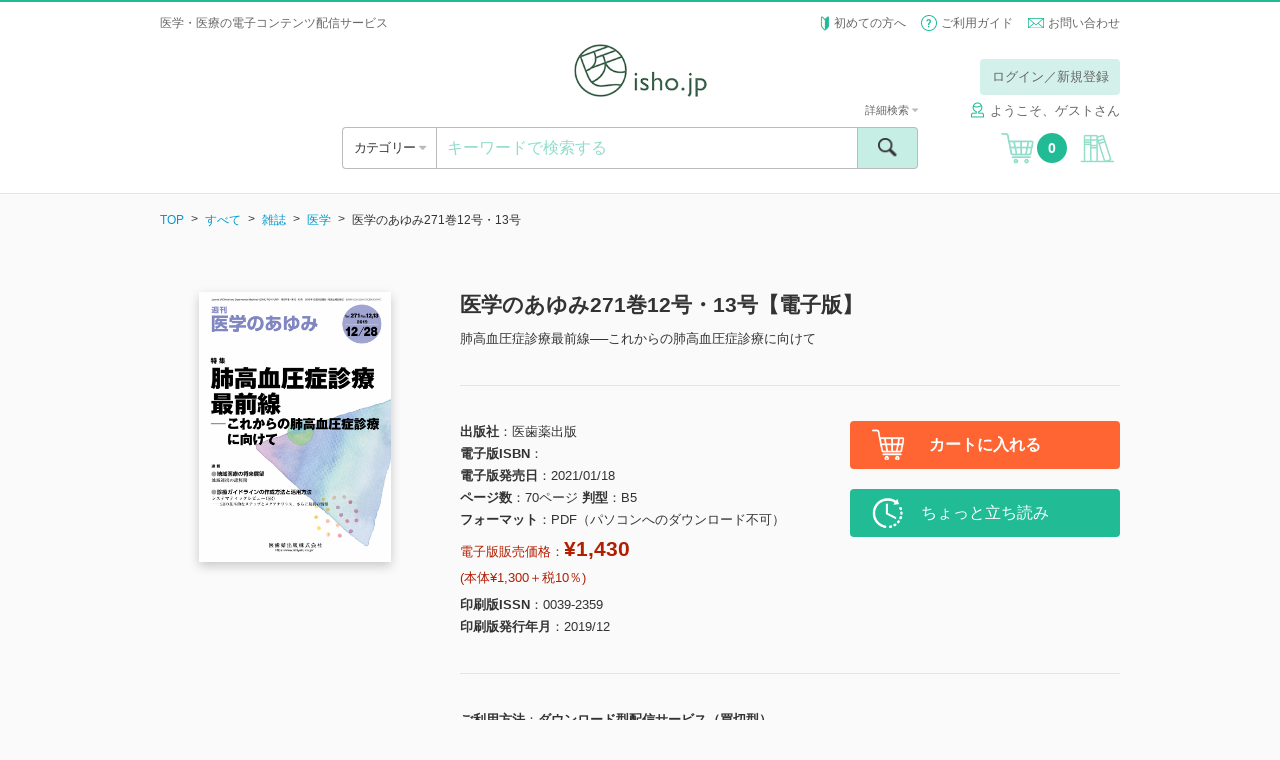

--- FILE ---
content_type: text/html; charset=UTF-8
request_url: https://store.isho.jp/search/detail/productId/2105460600
body_size: 495434
content:


<!DOCTYPE html><html lang="ja">
    <head>
<!-- Google Tag Manager -->
<script>(function(w,d,s,l,i){w[l]=w[l]||[];w[l].push({'gtm.start':
new Date().getTime(),event:'gtm.js'});var f=d.getElementsByTagName(s)[0],
j=d.createElement(s),dl=l!='dataLayer'?'&l='+l:'';j.async=true;j.src=
'https://www.googletagmanager.com/gtm.js?id='+i+dl;f.parentNode.insertBefore(j,f);
})(window,document,'script','dataLayer','GTM-53Q86H7');</script>
<!-- End Google Tag Manager -->
        
        <base href="https://store.isho.jp/">

        <meta charset="utf-8">
        
        <meta http-equiv="X-UA-Compatible" content="IE=edge">
<meta name="viewport" content="width=device-width, initial-scale=1.0, minimum-scale=1.0, maximum-scale=2.0, user-scalable=yes">
<meta name="format-detection" content="telephone=no">
<meta name="format-detection" content="email=no">
<meta name="keywords" content="">
<meta name="description" content="肺高血圧症診療最前線──これからの肺高血圧症診療に向けて &lt;br&gt;企画：瀧原圭子（大阪大学キャンパスライフ健康支援センター）&lt;br&gt;・かつて肺高血圧症（pulmonary hyperten-sion：PH）は原因不明で予後不良の難治性疾患であったが，この20年間で診断および治療法は劇的に進化している．&lt;br&gt;・当初，家族性PH症例から原因遺伝子が解明されたが，遺伝子異常だけでなくPHの病因はきわめて多彩であるとともに複雑でもあり，その発症には “multiple-hits”が関与していることが知られている．&lt;br&gt;・本特集を通じて，PH病態の理解や治療法の画期的な進歩につながる研究が，近年超速の進歩を遂げていることを感じ取っていただくとともに，PHの臨床および基礎研究の魅力を知っていただきたい．&lt;br&gt;">
<meta property="og:site_name" content="">
<meta property="og:title" content="">
<meta property="og:type" content="article">
<meta property="og:description" content="">
<meta property="og:image" content="">
<meta property="og:url" content="">        <link href="/js/select2/css/select2.min.css" media="screen" rel="stylesheet" type="text/css">
<link href="/js/icheck/skins/square/blue.css" media="screen" rel="stylesheet" type="text/css">
<link href="/js/slider-pro/css/slider-pro.min.css" media="screen" rel="stylesheet" type="text/css">
<link href="/js/fancybox/jquery.fancybox.css" media="screen" rel="stylesheet" type="text/css">
<link href="/js/slick/slick.css" media="screen" rel="stylesheet" type="text/css">
<link href="/css/style.css?2022022201" media="screen" rel="stylesheet" type="text/css">
<link href="/css/font-awesome/font-awesome.css" media="screen" rel="stylesheet" type="text/css">
<link href="/css/portal/common/error-list.css" media="screen" rel="stylesheet" type="text/css">
<link href="css/portal/search/detail.css" media="screen" rel="stylesheet" type="text/css"><script type="text/javascript" src="/js/jquery-1.11.3.min.js"></script>
<script type="text/javascript" src="/js/lib.js"></script>
<script type="text/javascript" src="/js/select2/js/select2.min.js"></script>
<script type="text/javascript" src="/js/icheck/icheck.min.js"></script>
<script type="text/javascript" src="/js/select2/js/i18n/ja.js"></script>
<script type="text/javascript" src="/js/slider-pro/js/jquery.sliderPro.min.js"></script>
<script type="text/javascript" src="/js/slick/slick.min.js"></script>
<script type="text/javascript" src="/js/menu-aim/jquery.menu-aim.js"></script>
<script type="text/javascript" src="/js/fancybox/jquery.fancybox.pack.js"></script>
<script type="text/javascript" src="/js/dotdotdot/jquery.dotdotdot.min.js"></script>
<script type="text/javascript" src="/js/validation/jquery.validate.min.js"></script>
<script type="text/javascript" src="/js/script.js?2016060601"></script>
<script type="text/javascript" charset="UTF-8" src="https://jpostal-1006.appspot.com/jquery.jpostal.js"></script>
<script type="text/javascript" src="/js/portal/index/index.js?2022030101"></script>
<script type="text/javascript" src="js/portal/search/detail.js?20191217"></script>        <link rel="shortcut icon" href="/favicon.ico" type="image/vnd.microsoft.icon">
        <link rel="icon" href="/favicon.ico" type="image/vnd.microsoft.icon">
        <link rel="apple-touch-icon" sizes="57x57" href="/apple-touch-icon-57x57.png">
        <link rel="apple-touch-icon" sizes="60x60" href="/apple-touch-icon-60x60.png">
        <link rel="apple-touch-icon" sizes="72x72" href="/apple-touch-icon-72x72.png">
        <link rel="apple-touch-icon" sizes="76x76" href="/apple-touch-icon-76x76.png">
        <link rel="apple-touch-icon" sizes="114x114" href="/apple-touch-icon-114x114.png">
        <link rel="apple-touch-icon" sizes="120x120" href="/apple-touch-icon-120x120.png">
        <link rel="apple-touch-icon" sizes="144x144" href="/apple-touch-icon-144x144.png">
        <link rel="apple-touch-icon" sizes="152x152" href="/apple-touch-icon-152x152.png">
        <link rel="apple-touch-icon" sizes="180x180" href="/apple-touch-icon-180x180.png">
        <link rel="icon" type="image/png" href="/android-chrome-192x192.png" sizes="192x192">
        <link rel="icon" type="image/png" href="/favicon-48x48.png" sizes="48x48">
        <link rel="icon" type="image/png" href="/favicon-96x96.png" sizes="96x96">
        <link rel="icon" type="image/png" href="/favicon-16x16.png" sizes="16x16">
        <link rel="icon" type="image/png" href="/favicon-32x32.png" sizes="32x32">
        <link rel="manifest" href="/manifest.json">
        <meta name="msapplication-TileColor" content="#2d88ef">
        <meta name="msapplication-TileImage" content="/mstile-144x144.png">
        <title>医学のあゆみ271巻12号・13号【電子版】 | 医書.jp</title>
        <meta name="google-site-verification" content="1obFM2-RYJjdTlXegDGcM4jQ8nyIQUt4aP6HGSciYLA" />        <!-- リマーケティング タグの Google コード 対応 ここから -->
        <style type="text/css">
            <!--
            iframe[name="google_conversion_frame"] { position: absolute; top: 0; }
            -->
        </style>
        <!-- リマーケティング タグの Google コード 対応 ここまで -->
        <!-- yahoo タグ 対応 ここから -->
                <script async src="https://s.yimg.jp/images/listing/tool/cv/ytag.js"></script>
        <script>
        window.yjDataLayer = window.yjDataLayer || [];
        function ytag() { yjDataLayer.push(arguments); }
        ytag({"type":"ycl_cookie"});
        </script>        
                <!-- yahoo タグ 対応 ここまで -->
    </head>
    <body class="header-bordered" >
<!-- Google Tag Manager (noscript) -->
<noscript><iframe src="https://www.googletagmanager.com/ns.html?id=GTM-53Q86H7"
height="0" width="0" style="display:none;visibility:hidden"></iframe></noscript>
<!-- End Google Tag Manager (noscript) -->
        <!-- header ここから -->
        <header class="header" style="border-top: 2px solid #21bb95;">
    <div class="header__top">
                    <div class="header__info header__info--default">
                <h1>医学・医療の電子コンテンツ配信サービス</h1>
            </div>
                <ul class="header__subnav">
            <li><span class="icon icon--wakaba"></span> <a href="/htmls/index/service">初めての方へ</a></li>
            <li><span class="icon icon--question"></span> <a href="/htmls/index/guide">ご利用ガイド</a></li>
            <li><span class="icon icon--mail icon--vam"></span> <a href="/index/inquiry">お問い合わせ</a></li>
        </ul>
    </div>
    <div class="container">
        <div class="header__main">
            <a href="#" class="header__open-nav open-nav" data-open="#nav">
                <div>
                    <span></span>
                    <span></span>
                    <span></span>
                </div>
            </a>
            <h1 class="header__logo"><a href=""><img src="/img/logo.png" alt="isho.jp"></a></h1>
            <a href="javascript:void(0);" class="header__cart u-hide-pc">
                <span class="icon icon--cart"></span><span class="header__cart__count">0</span>
            </a>

                            <!-- PC -->
                <!-- ログインしていない場合だけ表示する -->
                <!--                <div class="header__login u-hide-sp">
                                    <div class="header__login__btn">
                                        <a href="/index/login" class="btn btn--green-light u-hover">ログイン／新規登録</a>
                                    </div>
                                </div>-->
                <div class="header__login u-hide-sp">
                    <div class="header__login__btn"><a href="#" class="btn btn--green-light open-nav u-hover login-link" data-open="#login" data-overlay="true">ログイン／新規登録</a></div>
                </div>
            
            <nav id="login" class="menu menu--login">
                <div class="menu__inner">
                    <a href="#" class="menu__close close-nav" data-close="#login">
                        <div>
                            <span></span>
                            <span></span>
                        </div>
                    </a>
                    <h2 class="menu__title u-hide-pc">ログイン</h2>
                    <div class="login">
                        <form method="post" name="member_index" id="member_index">
                            <div class="login__form">
                                <label for="login-user-id" class="u-hide-pc u-lh-100">メールアドレス</label>
                                <input id="login-user-id" name="login-user-id" type="text" class="input input--nm" value="" placeholder="メールアドレス" tabindex="1">
                            </div>
                            <div class="login__form">
                                <label for="login-password" class="u-hide-pc u-lh-100">パスワード</label>
                                <input id="login-password" name="login-password" type="password" class="input input--nm " value="" placeholder="パスワード" tabindex="2">
                                <div id="login-error" name="login-error" class="form__description form__description--error u-mtop-10"></div>
                            </div>
                            <div class="login__form form__checkbox-group" style="display:none">
                                <label><input id="login-omission" name="login-omission" type="checkbox" name="" class="icheck" checked="checked" tabindex="3"> 次回から入力を省略</label>
                            </div>
                            <div class="login__form btn-centering">
                                <div><input id="login-button" class="login-button btn btn--green btn--block btn--lg btn--noflex u-hover" name="login-button" type="button" value="ログイン" tabindex="4"></div>
                            </div>
                            <div class="login__forgot-pw"><a id="reset-password" name="reset-password" href="/member/reset-password" tabindex="5">パスワードをお忘れの方 <span class="icon icon--next"></span></a></div>
                            <!-- <div class="btn-centering"> -->
                            <div class="login__form btn-centering">
                                <div><a id="apply-button" name="apply-button" href="/member-apply/agree-privacy-policy" class="btn btn--green btn--block btn--lg u-hover" tabindex="6">新規会員登録</a></div>
                            </div>
                                                        <div class="login__form btn-centering move-apply" style="display:none">
                                <div class="login__forgot-pw">医書.jp本会員登録が必要です</div>
                                <div><a id="move-apply-button" name="move-apply-button" href="/member-apply/agree-privacy-policy/moveapply" class="btn btn--green btn--block btn--lg u-hover" tabindex="7">医書.jp本会員登録</a></div>
                            </div>
                        </form>
                    </div>
                </div>
            </nav>
            <nav id="carenet" class="menu menu--login">
                <div class="menu__inner">
                    <a href="#" class="menu__close close-nav" data-close="#carenet">
                        <div>
                            <span></span>
                            <span></span>
                        </div>
                    </a>
                    <h2 class="menu__title ">ポイント連携の手続き</h2>
                    <br>
                    <div class="login">
                        <div style="text-align: center">医書.jpアカウントに</div>
                        <div style="text-align: center">ケアネットポイントを連携させます</div>
                        <br>
                        <div class="u-hide-sp"><a href="javascript:void(0);" onclick="window.open('htmls/index/simple/point_policy','ケアネットポイント規約','width=1020,height=800,left='+ (window.screenLeft + (window.innerWidth - 1020)/2) + ',top ='+(window.screenTop + (window.innerHeight -800)/2)+',menubar=no,toolbar=no,location=no,status=no,scrollbars=no');return fales;">ケアネットポイント連携 利用規約</a></div>
                        <div class="u-hide-pc"><a href="htmls/index/simple/point_policy" target="_blank" rel="noopener noreferrer">ケアネットポイント連携 利用規約</a></div>
                        <div class="login__form btn-centering">
                            <!--div><a hidden href="" class="btn btn--green btn--block btn--lg btn--noflex u-hover" type="button" style="line-height:0.9;padding-top:0.5em;text-align: center">上記規約に同意の上<br>ケアネットポイントと連携</a></div-->
                            <div><a hidden href="" class="btn btn--green btn--block btn--lg u-hover" type="button" style="height:110%">上記規約に同意の上<br>ケアネットポイントと連携</a></div>
                        </div>
                    </div>
                    <div class="u-hide-sp"><p style="margin:auto;text-align:left;width: 80%">ケアネットポイントは、日常臨床に役立つ医学・医療情報サイト<br>「CareNet.com」の会員向けサービスです。<br>ケアネットポイントは、1ポイント＝1円分として医書.jpの<br>電子書籍の購入に利用ができます。</p></div>
                    <div class="u-hide-pc"><p style="text-align:left">ケアネットポイントは、日常臨床に役立つ医学・医療情報サイト「CareNet.com」の会員向けサービスです。<br>ケアネットポイントは、1ポイント＝1円分として医書.jpの電子書籍の購入に利用ができます。</p></div>
                </div>
            </nav>
                            <span class="header__username"><span class="icon icon--username" style="margin-right: 5px;"></span>ようこそ、ゲストさん</span>
                        <!-- PC -->

        </div>
        <div class="header__ui">
            <div class="header__ui__category">
                <div class="header__ui__category__inner">
                    <a  class="open-category">カテゴリー <span class="fa u-color-gray"></span></a>
                </div>
                <div class="header__ui__category__search">
                    <a href="#" class="open-nav" data-open="#search-advanced">詳細検索 <span class="fa fa-caret-right u-color-gray"></span></a>
                </div>
            </div>
            <div class="header__ui__search">
                <form id="search-form" name="search-form" action="/search/index" method="post">
                    <div class="search">
                        <input id="search-keyword" name="search-keyword" type="text" class="search__input" value="" placeholder="キーワードで検索する">
                        <button type="button" id="search-button" name="search-button" class="search__submit"><span class="icon icon--search"><span>検索</span></span></button>
                        <a href="#" class="search__advanced open-nav" data-open="#search-advanced" data-overlay="true">詳細検索 <span class="fa fa-caret-down u-color-gray"></span></a>
                    </div>
                    <div id="search-popup" name="search-popup" class="popup" style="display:none">
                        <div class="popup__content">条件を入力してください。</div>
                        <a href="" class="popup__close"><span class="icon icon--cancel"></span></a>
                    </div>
                    <div id="search-timeout-popup" name="search-timeout-popup" class="popup" style="display:none">
                        <div class="popup__content">一定時間応答がなかったので、処理を中断しました。<br>時間をおいて再度やり直してください。</div>
                        <a href="" class="popup__close"><span class="icon icon--cancel"></span></a>
                    </div>
                    <div id="search-error-popup" name="search-error-popup" class="popup" style="display:none">
                        <div class="popup__content">検索に失敗しました。<br>再度やり直してください。</div>
                        <a href="" class="popup__close"><span class="icon icon--cancel"></span></a>
                    </div>
                    <input type="hidden" name="api-search-flag" value="1">
                </form>
                <form id="search-advanced-form" name="search-advanced-form" action="/search/index" method="post">
                    <div id="search-advanced" class="menu menu--search-advanced">
                        <div class="menu__inner">
                            <a href="#" class="menu__close close-nav" data-close="#search-advanced">
                                <div>
                                    <span></span>
                                    <span></span>
                                </div>
                            </a>
                            <h2 class="menu__title u-hide-pc">詳細検索</h2>
                            <div class="search-advanced">
                                <div class="search-advanced__form">
                                    <label for="search-advanced-name" class="u-hide-pc u-lh-100">1. 書籍タイトル</label>
                                    <input id="search-advanced-name" name="search-advanced-name" type="text" class="input input--nm" value="" placeholder="書籍タイトル">
                                </div>
                                <div class="search-advanced__form">
                                    <label for="search-advanced-author" class="u-hide-pc u-lh-100">2. 著者名</label>
                                    <input id="search-advanced-author" name="search-advanced-author" type="text" class="input input--nm" value="" placeholder="著者名">
                                </div>
                                <div class="search-advanced__form">
                                    <label for="search-advanced-aff" class="u-hide-pc u-lh-100">3. 著者所属</label>
                                    <input id="search-advanced-aff" name="search-advanced-aff" type="text" class="input input--nm" value="" placeholder="著者所属">
                                </div>
                                <div class="search-advanced__form">
                                    <label for="search-advanced-pub" class="u-hide-pc u-lh-100">4. 出版社名</label>
                                    <input id="search-advanced-pub" name="search-advanced-pub" type="text" class="input input--nm" value="" placeholder="出版社名">
                                </div>
                                <div class="search-advanced__form">
                                    <label for="search-advanced-keyword" class="u-hide-pc u-lh-100">5. キーワード</label>
                                    <input id="search-advanced-keyword" type="text" class="input input--nm" name="search-advanced-keyword" value="" placeholder="キーワード">
                                </div>
                                <div class="search-advanced__form">
                                    <label for="search-advanced-year-1" class="u-hide-pc u-lh-100">6. 印刷版出版年</label>
                                    <select id="search-advanced-year-1" class="select2" data-placeholder="出版年" name="search-advanced-year-1" data-minimum-results-for-search="Infinity">
                                        <option value="">出版年を選択してください</option>
                                        <option value="2026">2026</option><option value="2025">2025</option><option value="2024">2024</option><option value="2023">2023</option><option value="2022">2022</option><option value="2021">2021</option><option value="2020">2020</option><option value="2019">2019</option><option value="2018">2018</option><option value="2017">2017</option><option value="2016">2016</option><option value="2015">2015</option><option value="2014">2014</option><option value="2013">2013</option><option value="2012">2012</option><option value="2011">2011</option><option value="2010">2010</option><option value="2009">2009</option><option value="2008">2008</option><option value="2007">2007</option><option value="2006">2006</option><option value="2005">2005</option><option value="2004">2004</option><option value="2003">2003</option><option value="2002">2002</option><option value="2001">2001</option><option value="2000">2000</option><option value="1999">1999</option><option value="1998">1998</option><option value="1997">1997</option><option value="1996">1996</option><option value="1995">1995</option><option value="1994">1994</option><option value="1993">1993</option><option value="1992">1992</option><option value="1991">1991</option><option value="1990">1990</option><option value="1989">1989</option><option value="1988">1988</option><option value="1987">1987</option><option value="1986">1986</option><option value="1985">1985</option><option value="1984">1984</option><option value="1983">1983</option><option value="1982">1982</option><option value="1981">1981</option><option value="1980">1980</option><option value="1979">1979</option><option value="1978">1978</option><option value="1977">1977</option><option value="1976">1976</option><option value="1975">1975</option><option value="1974">1974</option><option value="1973">1973</option><option value="1972">1972</option><option value="1971">1971</option><option value="1970">1970</option><option value="1969">1969</option><option value="1968">1968</option><option value="1967">1967</option><option value="1966">1966</option><option value="1965">1965</option><option value="1964">1964</option><option value="1963">1963</option><option value="1962">1962</option><option value="1961">1961</option><option value="1960">1960</option><option value="1959">1959</option><option value="1958">1958</option><option value="1957">1957</option><option value="1956">1956</option><option value="1955">1955</option><option value="1954">1954</option><option value="1953">1953</option><option value="1952">1952</option><option value="1951">1951</option><option value="1950">1950</option><option value="1949">1949</option><option value="1948">1948</option><option value="1947">1947</option><option value="1946">1946</option><option value="1945">1945</option><option value="1944">1944</option><option value="1943">1943</option><option value="1942">1942</option><option value="1941">1941</option><option value="1940">1940</option><option value="1939">1939</option><option value="1938">1938</option><option value="1937">1937</option><option value="1936">1936</option><option value="1935">1935</option><option value="1934">1934</option><option value="1933">1933</option><option value="1932">1932</option><option value="1931">1931</option><option value="1930">1930</option><option value="1929">1929</option><option value="1928">1928</option><option value="1927">1927</option><option value="1926">1926</option><option value="1925">1925</option><option value="1924">1924</option><option value="1923">1923</option><option value="1922">1922</option><option value="1921">1921</option><option value="1920">1920</option><option value="1919">1919</option><option value="1918">1918</option><option value="1917">1917</option><option value="1916">1916</option><option value="1915">1915</option><option value="1914">1914</option><option value="1913">1913</option><option value="1912">1912</option><option value="1911">1911</option><option value="1910">1910</option><option value="1909">1909</option><option value="1908">1908</option><option value="1907">1907</option><option value="1906">1906</option><option value="1905">1905</option><option value="1904">1904</option><option value="1903">1903</option><option value="1902">1902</option><option value="1901">1901</option><option value="1900">1900</option>                                    </select>
                                    年
                                    ～
                                    <select id="search-advanced-year-2" class="select2" data-placeholder="出版年" name="search-advanced-year-2" data-minimum-results-for-search="Infinity">
                                        <option value="">出版年を選択してください</option>
                                        <option value="2026">2026</option><option value="2025">2025</option><option value="2024">2024</option><option value="2023">2023</option><option value="2022">2022</option><option value="2021">2021</option><option value="2020">2020</option><option value="2019">2019</option><option value="2018">2018</option><option value="2017">2017</option><option value="2016">2016</option><option value="2015">2015</option><option value="2014">2014</option><option value="2013">2013</option><option value="2012">2012</option><option value="2011">2011</option><option value="2010">2010</option><option value="2009">2009</option><option value="2008">2008</option><option value="2007">2007</option><option value="2006">2006</option><option value="2005">2005</option><option value="2004">2004</option><option value="2003">2003</option><option value="2002">2002</option><option value="2001">2001</option><option value="2000">2000</option><option value="1999">1999</option><option value="1998">1998</option><option value="1997">1997</option><option value="1996">1996</option><option value="1995">1995</option><option value="1994">1994</option><option value="1993">1993</option><option value="1992">1992</option><option value="1991">1991</option><option value="1990">1990</option><option value="1989">1989</option><option value="1988">1988</option><option value="1987">1987</option><option value="1986">1986</option><option value="1985">1985</option><option value="1984">1984</option><option value="1983">1983</option><option value="1982">1982</option><option value="1981">1981</option><option value="1980">1980</option><option value="1979">1979</option><option value="1978">1978</option><option value="1977">1977</option><option value="1976">1976</option><option value="1975">1975</option><option value="1974">1974</option><option value="1973">1973</option><option value="1972">1972</option><option value="1971">1971</option><option value="1970">1970</option><option value="1969">1969</option><option value="1968">1968</option><option value="1967">1967</option><option value="1966">1966</option><option value="1965">1965</option><option value="1964">1964</option><option value="1963">1963</option><option value="1962">1962</option><option value="1961">1961</option><option value="1960">1960</option><option value="1959">1959</option><option value="1958">1958</option><option value="1957">1957</option><option value="1956">1956</option><option value="1955">1955</option><option value="1954">1954</option><option value="1953">1953</option><option value="1952">1952</option><option value="1951">1951</option><option value="1950">1950</option><option value="1949">1949</option><option value="1948">1948</option><option value="1947">1947</option><option value="1946">1946</option><option value="1945">1945</option><option value="1944">1944</option><option value="1943">1943</option><option value="1942">1942</option><option value="1941">1941</option><option value="1940">1940</option><option value="1939">1939</option><option value="1938">1938</option><option value="1937">1937</option><option value="1936">1936</option><option value="1935">1935</option><option value="1934">1934</option><option value="1933">1933</option><option value="1932">1932</option><option value="1931">1931</option><option value="1930">1930</option><option value="1929">1929</option><option value="1928">1928</option><option value="1927">1927</option><option value="1926">1926</option><option value="1925">1925</option><option value="1924">1924</option><option value="1923">1923</option><option value="1922">1922</option><option value="1921">1921</option><option value="1920">1920</option><option value="1919">1919</option><option value="1918">1918</option><option value="1917">1917</option><option value="1916">1916</option><option value="1915">1915</option><option value="1914">1914</option><option value="1913">1913</option><option value="1912">1912</option><option value="1911">1911</option><option value="1910">1910</option><option value="1909">1909</option><option value="1908">1908</option><option value="1907">1907</option><option value="1906">1906</option><option value="1905">1905</option><option value="1904">1904</option><option value="1903">1903</option><option value="1902">1902</option><option value="1901">1901</option><option value="1900">1900</option>                                       
                                    </select>
                                    年
                                </div>
                                <div class="search-advanced__form">
                                    <label class="u-hide-pc u-lh-100">7. 本体価格</label>
                                    <select id="search-advanced-price" class="select2" data-placeholder="本体価格" name="search-advanced-price" data-minimum-results-for-search="Infinity">
                                        <option value="0">すべて</option>
                                        <option value="1">～1,000円</option>
                                        <option value="2">1,000～3,000円</option>
                                        <option value="3">3,000～4,000円</option>
                                        <option value="4">4,000～5,000円</option>
                                        <option value="5">5,000～6,000円</option>
                                        <option value="6">6,000～7,000円</option>
                                        <option value="7">7,000～8,000円</option>
                                        <option value="8">8,000～9,000円</option>
                                        <option value="9">9,000～10,000円</option>
                                        <option value="10">10,000円～</option>
                                    </select>
                                </div>
                                <div class="search-advanced__form">
                                    <label class="u-hide-pc u-lh-100">8. 媒体種別</label>
                                    <select id="search-advanced-type" class="select2" name="search-advanced-type" data-placeholder="媒体種別">
                                        <option value="0">すべて</option>
                                        <option value="1">書籍</option>
                                        <option value="2">雑誌</option>
                                    </select>
                                </div>
                                <div class="search-advanced__form">
                                    <label for="search-advanced-category" class="u-hide-pc u-lh-100">9. 分類</label>
                                    <select id="search-advanced-category" class="select2" name="search-advanced-category" data-placeholder="分類">
                                        <option value="all">すべて</option>
                                        <option value="1001">基礎医学系</option>
                                        <option value="1002">臨床医学・内科系</option>
                                        <option value="1003">臨床医学・外科系</option>
                                        <option value="1004">臨床医学（領域別）</option>
                                        <option value="1005">臨床医学（テーマ別）</option>
                                        <option value="2001">社会医学系・医学一般など</option>
                                        <option value="3001">基礎看護</option>
                                        <option value="3002">臨床看護（診療科・技術）</option>
                                        <option value="3003">臨床看護（専門別）</option>
                                        <option value="3004">保健・助産</option>
                                        <option value="3005">看護教員・学生</option>
                                        <option value="4001">各種医療職</option>
                                        <option value="5001">東洋医学</option>
                                        <option value="6001">栄養学</option>
                                        <option value="7001">薬学</option>
                                        <option value="8001">歯科学</option>
                                        <option value="9001">保健・体育</option>
                                    </select>
                                </div>
                            </div>
                            <div class="btn-centering">
                                <div><input id="search-advanced-button" name="search-advanced-button" type="button" class="btn btn--green btn--lg btn--block btn--noflex u-hover" value="検索"></div>
                            </div>
                        </div>
                    </div>
                    <input type="hidden" name="api-search-flag" value="1">
                </form>
            </div>
            <a href="javascript:void(0);" class="header__cart u-hide-sp">
                <span class="icon icon--cart"></span><span class="header__cart__count">0</span>
            </a>
                            <a href="#" id="bookshelf-login" class="header__bookshelf login-link"><span class="icon icon--bookshelf"></span></a>
                    </div>
        <!-- SP -->
                    <div class="header__login u-hide-pc">
                <div class="header__login u-hide-pc">
                    <div class="header__login__btn"><a id="header-login-sp" href="#" class="btn btn--block btn--green open-nav" data-open="#login">ログイン／新規登録</a></div>
                </div>
                <div class="header__login__first"><a href="/htmls/index/service">初めての方へ <span class="fa fa-caret-right u-color-gray"></span></a></div>
            </div>
            </div>
    <nav id="nav" class="menu menu--nav">

        <div class="menu__inner">
            <a href="#" class="menu__close close-nav" data-close="#nav">
                <div>
                    <span></span>
                    <span></span>
                </div>
            </a>

                            <div class="nav">
                    <div class="menu__title">&nbsp;</div>
                    <a id="header-login-pc" href="#" class="nav__bookshelf btn btn--green btn--block btn--xl open-nav close-nav" data-open="#login" data-close="#nav">ログイン／新規登録</a>
                    <hr>
                    <a href="/htmls/index/service" class="nav__bookshelf btn btn--default btn--block btn--xl">初めての方へ</a>
                    <a href="/htmls/index/guide" class="nav__bookshelf btn btn--default btn--block btn--xl">ご利用ガイド</a>
                    <a href="/index/inquiry" class="nav__bookshelf btn btn--default btn--block btn--xl">お問い合わせ</a>
                </div>
            
        </div>
    </nav>
    <nav class="menu menu--category">
        <div class="menu__inner">
            <a href="#" class="menu__close close-category">
                <div>
                    <span></span>
                    <span></span>
                </div>
            </a>
            <h2 class="menu__title">カテゴリー</h2>
            <div class="category">
                <ul class="category__level1">
                    <li>
                        <a id="search-category-all" href="/search/index?largeCategory=all&apiFlag=0" class="category__open-child">すべて</a>
                    </li>
                                                                    <li>
                            <a href="/search/index?largeCategory=1001&apiFlag=0" class="category__open-child">基礎医学系</a>
                            <div class="category__level2">
                                <a href="#" class="category__prev btn btn--default btn--block btn--lg">すべてのカテゴリー</a>
                                <ul>
                                                                                                                        <li>
                                                <a href="/search/index?largeCategory=1001&middleCategory=0001&apiFlag=0">
                                                    解剖学・細胞生物学・発生学(130)                                                </a>
                                            </li>
                                                                                                                                                                <li>
                                                <a href="/search/index?largeCategory=1001&middleCategory=0002&apiFlag=0">
                                                    生化学・分子生物学(79)                                                </a>
                                            </li>
                                                                                                                                                                <li>
                                                <a href="/search/index?largeCategory=1001&middleCategory=0003&apiFlag=0">
                                                    生理学(59)                                                </a>
                                            </li>
                                                                                                                                                                <li>
                                                <a href="/search/index?largeCategory=1001&middleCategory=0004&apiFlag=0">
                                                    薬理学(32)                                                </a>
                                            </li>
                                                                                                                                                                <li>
                                                <a href="/search/index?largeCategory=1001&middleCategory=0005&apiFlag=0">
                                                    病理学・腫瘍(122)                                                </a>
                                            </li>
                                                                                                                                                                <li>
                                                <a href="/search/index?largeCategory=1001&middleCategory=0006&apiFlag=0">
                                                    感染・微生物(30)                                                </a>
                                            </li>
                                                                                                                                                                <li>
                                                <a href="/search/index?largeCategory=1001&middleCategory=0007&apiFlag=0">
                                                    免疫学(27)                                                </a>
                                            </li>
                                                                                                                                                                <li>
                                                <a href="/search/index?largeCategory=1001&middleCategory=0008&apiFlag=0">
                                                    人類遺伝学(17)                                                </a>
                                            </li>
                                                                                                                                                                <li>
                                                <a href="/search/index?largeCategory=1001&middleCategory=0009&apiFlag=0">
                                                    遺伝子工学・ゲノム情報(69)                                                </a>
                                            </li>
                                                                                                                                                                <li>
                                                <a href="/search/index?largeCategory=1001&middleCategory=0010&apiFlag=0">
                                                    医用工学・医用生体工学(39)                                                </a>
                                            </li>
                                                                                                                                                                <li>
                                                <a href="/search/index?largeCategory=1001&middleCategory=0011&apiFlag=0">
                                                    基礎医学関連科学(77)                                                </a>
                                            </li>
                                                                                                            </ul>
                            </div>
                        </li>
                                                                    <li>
                            <a href="/search/index?largeCategory=1002&apiFlag=0" class="category__open-child">臨床医学・内科系</a>
                            <div class="category__level2">
                                <a href="#" class="category__prev btn btn--default btn--block btn--lg">すべてのカテゴリー</a>
                                <ul>
                                                                                                                        <li>
                                                <a href="/search/index?largeCategory=1002&middleCategory=0001&apiFlag=0">
                                                    消化器内科(345)                                                </a>
                                            </li>
                                                                                                                                                                <li>
                                                <a href="/search/index?largeCategory=1002&middleCategory=0002&apiFlag=0">
                                                    循環器内科(480)                                                </a>
                                            </li>
                                                                                                                                                                <li>
                                                <a href="/search/index?largeCategory=1002&middleCategory=0003&apiFlag=0">
                                                    呼吸器内科(209)                                                </a>
                                            </li>
                                                                                                                                                                <li>
                                                <a href="/search/index?largeCategory=1002&middleCategory=0004&apiFlag=0">
                                                    血液内科・輸血(113)                                                </a>
                                            </li>
                                                                                                                                                                <li>
                                                <a href="/search/index?largeCategory=1002&middleCategory=0005&apiFlag=0">
                                                    神経内科(311)                                                </a>
                                            </li>
                                                                                                                                                                <li>
                                                <a href="/search/index?largeCategory=1002&middleCategory=0006&apiFlag=0">
                                                    老年医学(117)                                                </a>
                                            </li>
                                                                                                                                                                <li>
                                                <a href="/search/index?largeCategory=1002&middleCategory=0007&apiFlag=0">
                                                    腎臓内科(230)                                                </a>
                                            </li>
                                                                                                                                                                <li>
                                                <a href="/search/index?largeCategory=1002&middleCategory=0008&apiFlag=0">
                                                    肝臓(24)                                                </a>
                                            </li>
                                                                                                                                                                <li>
                                                <a href="/search/index?largeCategory=1002&middleCategory=0009&apiFlag=0">
                                                    糖尿病(128)                                                </a>
                                            </li>
                                                                                                                                                                <li>
                                                <a href="/search/index?largeCategory=1002&middleCategory=0010&apiFlag=0">
                                                    内分泌代謝(84)                                                </a>
                                            </li>
                                                                                                                                                                <li>
                                                <a href="/search/index?largeCategory=1002&middleCategory=0011&apiFlag=0">
                                                    リウマチ・膠原病(76)                                                </a>
                                            </li>
                                                                                                                                                                <li>
                                                <a href="/search/index?largeCategory=1002&middleCategory=0012&apiFlag=0">
                                                    アレルギー・免疫(56)                                                </a>
                                            </li>
                                                                                                                                                                <li>
                                                <a href="/search/index?largeCategory=1002&middleCategory=0013&apiFlag=0">
                                                    感染症(240)                                                </a>
                                            </li>
                                                                                                                                                                                        </ul>
                            </div>
                        </li>
                                                                    <li>
                            <a href="/search/index?largeCategory=1003&apiFlag=0" class="category__open-child">臨床医学・外科系</a>
                            <div class="category__level2">
                                <a href="#" class="category__prev btn btn--default btn--block btn--lg">すべてのカテゴリー</a>
                                <ul>
                                                                                                                        <li>
                                                <a href="/search/index?largeCategory=1003&middleCategory=0001&apiFlag=0">
                                                    脳神経(150)                                                </a>
                                            </li>
                                                                                                                                                                <li>
                                                <a href="/search/index?largeCategory=1003&middleCategory=0002&apiFlag=0">
                                                    消化器外科(200)                                                </a>
                                            </li>
                                                                                                                                                                <li>
                                                <a href="/search/index?largeCategory=1003&middleCategory=0003&apiFlag=0">
                                                    心臓血管外科・胸部外科(110)                                                </a>
                                            </li>
                                                                                                                                                                <li>
                                                <a href="/search/index?largeCategory=1003&middleCategory=0004&apiFlag=0">
                                                    呼吸器外科(40)                                                </a>
                                            </li>
                                                                                                                                                                <li>
                                                <a href="/search/index?largeCategory=1003&middleCategory=0005&apiFlag=0">
                                                    乳腺外科(34)                                                </a>
                                            </li>
                                                                                                                                                                <li>
                                                <a href="/search/index?largeCategory=1003&middleCategory=0006&apiFlag=0">
                                                    小児外科(24)                                                </a>
                                            </li>
                                                                                                            </ul>
                            </div>
                        </li>
                                                                    <li>
                            <a href="/search/index?largeCategory=1004&apiFlag=0" class="category__open-child">臨床医学（領域別）</a>
                            <div class="category__level2">
                                <a href="#" class="category__prev btn btn--default btn--block btn--lg">すべてのカテゴリー</a>
                                <ul>
                                                                                                                        <li>
                                                <a href="/search/index?largeCategory=1004&middleCategory=0001&apiFlag=0">
                                                    内科一般(353)                                                </a>
                                            </li>
                                                                                                                                                                <li>
                                                <a href="/search/index?largeCategory=1004&middleCategory=0002&apiFlag=0">
                                                    外科一般(217)                                                </a>
                                            </li>
                                                                                                                                                                <li>
                                                <a href="/search/index?largeCategory=1004&middleCategory=0003&apiFlag=0">
                                                    小児科・新生児(424)                                                </a>
                                            </li>
                                                                                                                                                                <li>
                                                <a href="/search/index?largeCategory=1004&middleCategory=0004&apiFlag=0">
                                                    産婦人科・周産期(283)                                                </a>
                                            </li>
                                                                                                                                                                <li>
                                                <a href="/search/index?largeCategory=1004&middleCategory=0005&apiFlag=0">
                                                    泌尿器科(81)                                                </a>
                                            </li>
                                                                                                                                                                <li>
                                                <a href="/search/index?largeCategory=1004&middleCategory=0006&apiFlag=0">
                                                    脳神経外科(130)                                                </a>
                                            </li>
                                                                                                                                                                <li>
                                                <a href="/search/index?largeCategory=1004&middleCategory=0007&apiFlag=0">
                                                    整形外科(531)                                                </a>
                                            </li>
                                                                                                                                                                <li>
                                                <a href="/search/index?largeCategory=1004&middleCategory=0008&apiFlag=0">
                                                    形成外科(119)                                                </a>
                                            </li>
                                                                                                                                                                <li>
                                                <a href="/search/index?largeCategory=1004&middleCategory=0009&apiFlag=0">
                                                    耳鼻咽喉科(103)                                                </a>
                                            </li>
                                                                                                                                                                <li>
                                                <a href="/search/index?largeCategory=1004&middleCategory=0010&apiFlag=0">
                                                    放射線科・画像診断(328)                                                </a>
                                            </li>
                                                                                                                                                                <li>
                                                <a href="/search/index?largeCategory=1004&middleCategory=0011&apiFlag=0">
                                                    皮膚科(240)                                                </a>
                                            </li>
                                                                                                                                                                <li>
                                                <a href="/search/index?largeCategory=1004&middleCategory=0012&apiFlag=0">
                                                    精神科(339)                                                </a>
                                            </li>
                                                                                                                                                                <li>
                                                <a href="/search/index?largeCategory=1004&middleCategory=0013&apiFlag=0">
                                                    救急科(311)                                                </a>
                                            </li>
                                                                                                                                                                <li>
                                                <a href="/search/index?largeCategory=1004&middleCategory=0014&apiFlag=0">
                                                    麻酔科・集中治療(297)                                                </a>
                                            </li>
                                                                                                                                                                <li>
                                                <a href="/search/index?largeCategory=1004&middleCategory=0015&apiFlag=0">
                                                    眼科(204)                                                </a>
                                            </li>
                                                                                                                                                                <li>
                                                <a href="/search/index?largeCategory=1004&middleCategory=0016&apiFlag=0">
                                                    病理(62)                                                </a>
                                            </li>
                                                                                                                                                                <li>
                                                <a href="/search/index?largeCategory=1004&middleCategory=0017&apiFlag=0">
                                                    臨床検査(136)                                                </a>
                                            </li>
                                                                                                                                                                <li>
                                                <a href="/search/index?largeCategory=1004&middleCategory=0018&apiFlag=0">
                                                    リハビリテーション科(582)                                                </a>
                                            </li>
                                                                                                                                                                <li>
                                                <a href="/search/index?largeCategory=1004&middleCategory=0019&apiFlag=0">
                                                    総合診療(305)                                                </a>
                                            </li>
                                                                                                                                                                                                                                                                                                                                                                                                                                                                                                        </ul>
                            </div>
                        </li>
                                                                    <li>
                            <a href="/search/index?largeCategory=1005&apiFlag=0" class="category__open-child">臨床医学（テーマ別）</a>
                            <div class="category__level2">
                                <a href="#" class="category__prev btn btn--default btn--block btn--lg">すべてのカテゴリー</a>
                                <ul>
                                                                                                                        <li>
                                                <a href="/search/index?largeCategory=1005&middleCategory=0001&apiFlag=0">
                                                    診断一般(206)                                                </a>
                                            </li>
                                                                                                                                                                <li>
                                                <a href="/search/index?largeCategory=1005&middleCategory=0002&apiFlag=0">
                                                    治療一般、薬物治療(222)                                                </a>
                                            </li>
                                                                                                                                                                <li>
                                                <a href="/search/index?largeCategory=1005&middleCategory=0003&apiFlag=0">
                                                    緩和ケア(144)                                                </a>
                                            </li>
                                                                                                                                                                <li>
                                                <a href="/search/index?largeCategory=1005&middleCategory=0004&apiFlag=0">
                                                    がん・腫瘍薬物療法(288)                                                </a>
                                            </li>
                                                                                                                                                                <li>
                                                <a href="/search/index?largeCategory=1005&middleCategory=0005&apiFlag=0">
                                                    超音波診断(94)                                                </a>
                                            </li>
                                                                                                                                                                <li>
                                                <a href="/search/index?largeCategory=1005&middleCategory=0006&apiFlag=0">
                                                    核医学(18)                                                </a>
                                            </li>
                                                                                                                                                                <li>
                                                <a href="/search/index?largeCategory=1005&middleCategory=0007&apiFlag=0">
                                                    透析(72)                                                </a>
                                            </li>
                                                                                                                                                                <li>
                                                <a href="/search/index?largeCategory=1005&middleCategory=0008&apiFlag=0">
                                                    病態栄養(65)                                                </a>
                                            </li>
                                                                                                                                                                <li>
                                                <a href="/search/index?largeCategory=1005&middleCategory=0009&apiFlag=0">
                                                    臨床遺伝(15)                                                </a>
                                            </li>
                                                                                                                                                                <li>
                                                <a href="/search/index?largeCategory=1005&middleCategory=0010&apiFlag=0">
                                                    臨床薬理(10)                                                </a>
                                            </li>
                                                                                                                                                                <li>
                                                <a href="/search/index?largeCategory=1005&middleCategory=0011&apiFlag=0">
                                                    産業衛生・産業医学(23)                                                </a>
                                            </li>
                                                                                                                                                                <li>
                                                <a href="/search/index?largeCategory=1005&middleCategory=0012&apiFlag=0">
                                                    スポーツ医学、運動器(141)                                                </a>
                                            </li>
                                                                                                                                                                <li>
                                                <a href="/search/index?largeCategory=1005&middleCategory=0013&apiFlag=0">
                                                    移植・人工臓器(9)                                                </a>
                                            </li>
                                                                                                            </ul>
                            </div>
                        </li>
                                                                    <li>
                            <a href="/search/index?largeCategory=2001&apiFlag=0" class="category__open-child">社会医学系・医学一般など</a>
                            <div class="category__level2">
                                <a href="#" class="category__prev btn btn--default btn--block btn--lg">すべてのカテゴリー</a>
                                <ul>
                                                                                                                        <li>
                                                <a href="/search/index?largeCategory=2001&middleCategory=0001&apiFlag=0">
                                                    法医学(14)                                                </a>
                                            </li>
                                                                                                                                                                <li>
                                                <a href="/search/index?largeCategory=2001&middleCategory=0002&apiFlag=0">
                                                    公衆衛生・疫学(80)                                                </a>
                                            </li>
                                                                                                                                                                <li>
                                                <a href="/search/index?largeCategory=2001&middleCategory=0003&apiFlag=0">
                                                    医療統計学・臨床研究(193)                                                </a>
                                            </li>
                                                                                                                                                                <li>
                                                <a href="/search/index?largeCategory=2001&middleCategory=0004&apiFlag=0">
                                                    医療情報学(64)                                                </a>
                                            </li>
                                                                                                                                                                <li>
                                                <a href="/search/index?largeCategory=2001&middleCategory=0005&apiFlag=0">
                                                    環境医学(3)                                                </a>
                                            </li>
                                                                                                                                                                <li>
                                                <a href="/search/index?largeCategory=2001&middleCategory=0006&apiFlag=0">
                                                    災害医学(17)                                                </a>
                                            </li>
                                                                                                                                                                <li>
                                                <a href="/search/index?largeCategory=2001&middleCategory=0007&apiFlag=0">
                                                    医療制度・医療経済・病院管理学(293)                                                </a>
                                            </li>
                                                                                                                                                                <li>
                                                <a href="/search/index?largeCategory=2001&middleCategory=0008&apiFlag=0">
                                                    医学教育・医療倫理(167)                                                </a>
                                            </li>
                                                                                                                                                                <li>
                                                <a href="/search/index?largeCategory=2001&middleCategory=0009&apiFlag=0">
                                                    医学概論(41)                                                </a>
                                            </li>
                                                                                                                                                                <li>
                                                <a href="/search/index?largeCategory=2001&middleCategory=0010&apiFlag=0">
                                                    医学史(15)                                                </a>
                                            </li>
                                                                                                                                                                <li>
                                                <a href="/search/index?largeCategory=2001&middleCategory=0011&apiFlag=0">
                                                    医学随想(29)                                                </a>
                                            </li>
                                                                                                                                                                <li>
                                                <a href="/search/index?largeCategory=2001&middleCategory=0012&apiFlag=0">
                                                    医師国家試験(18)                                                </a>
                                            </li>
                                                                                                                                                                <li>
                                                <a href="/search/index?largeCategory=2001&middleCategory=0013&apiFlag=0">
                                                    辞典・事典・語学(102)                                                </a>
                                            </li>
                                                                                                                                                                <li>
                                                <a href="/search/index?largeCategory=2001&middleCategory=0014&apiFlag=0">
                                                    その他(170)                                                </a>
                                            </li>
                                                                                                            </ul>
                            </div>
                        </li>
                                                                    <li>
                            <a href="/search/index?largeCategory=3001&apiFlag=0" class="category__open-child">基礎看護</a>
                            <div class="category__level2">
                                <a href="#" class="category__prev btn btn--default btn--block btn--lg">すべてのカテゴリー</a>
                                <ul>
                                                                                                                        <li>
                                                <a href="/search/index?largeCategory=3001&middleCategory=0001&apiFlag=0">
                                                    看護理論(49)                                                </a>
                                            </li>
                                                                                                                                                                <li>
                                                <a href="/search/index?largeCategory=3001&middleCategory=0002&apiFlag=0">
                                                    看護技術(119)                                                </a>
                                            </li>
                                                                                                                                                                <li>
                                                <a href="/search/index?largeCategory=3001&middleCategory=0003&apiFlag=0">
                                                    看護過程・看護診断(55)                                                </a>
                                            </li>
                                                                                                                                                                <li>
                                                <a href="/search/index?largeCategory=3001&middleCategory=0004&apiFlag=0">
                                                    看護記録・看護計画・クリニカルパス(17)                                                </a>
                                            </li>
                                                                                                                                                                <li>
                                                <a href="/search/index?largeCategory=3001&middleCategory=0005&apiFlag=0">
                                                    看護管理(128)                                                </a>
                                            </li>
                                                                                                                                                                <li>
                                                <a href="/search/index?largeCategory=3001&middleCategory=0006&apiFlag=0">
                                                    看護制度(7)                                                </a>
                                            </li>
                                                                                                                                                                <li>
                                                <a href="/search/index?largeCategory=3001&middleCategory=0007&apiFlag=0">
                                                    看護教育・看護倫理(160)                                                </a>
                                            </li>
                                                                                                                                                                <li>
                                                <a href="/search/index?largeCategory=3001&middleCategory=0008&apiFlag=0">
                                                    看護研究(76)                                                </a>
                                            </li>
                                                                                                                                                                <li>
                                                <a href="/search/index?largeCategory=3001&middleCategory=0009&apiFlag=0">
                                                    看護学一般・読み物(209)                                                </a>
                                            </li>
                                                                                                                                                                                        </ul>
                            </div>
                        </li>
                                                                    <li>
                            <a href="/search/index?largeCategory=3002&apiFlag=0" class="category__open-child">臨床看護（診療科・技術）</a>
                            <div class="category__level2">
                                <a href="#" class="category__prev btn btn--default btn--block btn--lg">すべてのカテゴリー</a>
                                <ul>
                                                                                                                        <li>
                                                <a href="/search/index?largeCategory=3002&middleCategory=0001&apiFlag=0">
                                                    呼吸器(57)                                                </a>
                                            </li>
                                                                                                                                                                <li>
                                                <a href="/search/index?largeCategory=3002&middleCategory=0002&apiFlag=0">
                                                    循環器(60)                                                </a>
                                            </li>
                                                                                                                                                                <li>
                                                <a href="/search/index?largeCategory=3002&middleCategory=0003&apiFlag=0">
                                                    血液・造血器(13)                                                </a>
                                            </li>
                                                                                                                                                                <li>
                                                <a href="/search/index?largeCategory=3002&middleCategory=0004&apiFlag=0">
                                                    消化器(28)                                                </a>
                                            </li>
                                                                                                                                                                <li>
                                                <a href="/search/index?largeCategory=3002&middleCategory=0005&apiFlag=0">
                                                    内分泌・代謝(2)                                                </a>
                                            </li>
                                                                                                                                                                <li>
                                                <a href="/search/index?largeCategory=3002&middleCategory=0006&apiFlag=0">
                                                    脳・神経(29)                                                </a>
                                            </li>
                                                                                                                                                                <li>
                                                <a href="/search/index?largeCategory=3002&middleCategory=0007&apiFlag=0">
                                                    腎・泌尿器・生殖器(21)                                                </a>
                                            </li>
                                                                                                                                                                <li>
                                                <a href="/search/index?largeCategory=3002&middleCategory=0008&apiFlag=0">
                                                    整形(28)                                                </a>
                                            </li>
                                                                                                                                                                <li>
                                                <a href="/search/index?largeCategory=3002&middleCategory=0009&apiFlag=0">
                                                    皮膚科(25)                                                </a>
                                            </li>
                                                                                                                                                                <li>
                                                <a href="/search/index?largeCategory=3002&middleCategory=0010&apiFlag=0">
                                                    眼・耳鼻咽喉・歯(29)                                                </a>
                                            </li>
                                                                                                                                                                <li>
                                                <a href="/search/index?largeCategory=3002&middleCategory=0011&apiFlag=0">
                                                    救急・ICU・手術・麻酔(125)                                                </a>
                                            </li>
                                                                                                                                                                <li>
                                                <a href="/search/index?largeCategory=3002&middleCategory=0012&apiFlag=0">
                                                    検査・画像診断・ME機器(45)                                                </a>
                                            </li>
                                                                                                                                                                <li>
                                                <a href="/search/index?largeCategory=3002&middleCategory=0013&apiFlag=0">
                                                    水・電解質・輸液(7)                                                </a>
                                            </li>
                                                                                                                                                                <li>
                                                <a href="/search/index?largeCategory=3002&middleCategory=0014&apiFlag=0">
                                                    注射・くすり(25)                                                </a>
                                            </li>
                                                                                                                                                                <li>
                                                <a href="/search/index?largeCategory=3002&middleCategory=0015&apiFlag=0">
                                                    心電図(29)                                                </a>
                                            </li>
                                                                                                                                                                <li>
                                                <a href="/search/index?largeCategory=3002&middleCategory=0016&apiFlag=0">
                                                    免疫・アレルギー(2)                                                </a>
                                            </li>
                                                                                                            </ul>
                            </div>
                        </li>
                                                                    <li>
                            <a href="/search/index?largeCategory=3003&apiFlag=0" class="category__open-child">臨床看護（専門別）</a>
                            <div class="category__level2">
                                <a href="#" class="category__prev btn btn--default btn--block btn--lg">すべてのカテゴリー</a>
                                <ul>
                                                                                                                        <li>
                                                <a href="/search/index?largeCategory=3003&middleCategory=0001&apiFlag=0">
                                                    急性・重症患者看護(34)                                                </a>
                                            </li>
                                                                                                                                                                <li>
                                                <a href="/search/index?largeCategory=3003&middleCategory=0002&apiFlag=0">
                                                    慢性疾患(6)                                                </a>
                                            </li>
                                                                                                                                                                <li>
                                                <a href="/search/index?largeCategory=3003&middleCategory=0003&apiFlag=0">
                                                    摂食・嚥下障害看護(17)                                                </a>
                                            </li>
                                                                                                                                                                <li>
                                                <a href="/search/index?largeCategory=3003&middleCategory=0004&apiFlag=0">
                                                    皮膚・スキンケア・褥瘡(55)                                                </a>
                                            </li>
                                                                                                                                                                <li>
                                                <a href="/search/index?largeCategory=3003&middleCategory=0005&apiFlag=0">
                                                    がん看護(103)                                                </a>
                                            </li>
                                                                                                                                                                <li>
                                                <a href="/search/index?largeCategory=3003&middleCategory=0006&apiFlag=0">
                                                    緩和ケア(56)                                                </a>
                                            </li>
                                                                                                                                                                <li>
                                                <a href="/search/index?largeCategory=3003&middleCategory=0007&apiFlag=0">
                                                    感染症・感染管理(73)                                                </a>
                                            </li>
                                                                                                                                                                <li>
                                                <a href="/search/index?largeCategory=3003&middleCategory=0008&apiFlag=0">
                                                    糖尿病(27)                                                </a>
                                            </li>
                                                                                                                                                                <li>
                                                <a href="/search/index?largeCategory=3003&middleCategory=0009&apiFlag=0">
                                                    透析(35)                                                </a>
                                            </li>
                                                                                                                                                                <li>
                                                <a href="/search/index?largeCategory=3003&middleCategory=0010&apiFlag=0">
                                                    リハビリテーション(67)                                                </a>
                                            </li>
                                                                                                                                                                <li>
                                                <a href="/search/index?largeCategory=3003&middleCategory=0011&apiFlag=0">
                                                    地域看護・在宅看護(105)                                                </a>
                                            </li>
                                                                                                                                                                <li>
                                                <a href="/search/index?largeCategory=3003&middleCategory=0012&apiFlag=0">
                                                    老年看護(96)                                                </a>
                                            </li>
                                                                                                                                                                <li>
                                                <a href="/search/index?largeCategory=3003&middleCategory=0013&apiFlag=0">
                                                    小児看護(81)                                                </a>
                                            </li>
                                                                                                                                                                <li>
                                                <a href="/search/index?largeCategory=3003&middleCategory=0014&apiFlag=0">
                                                    母性看護(70)                                                </a>
                                            </li>
                                                                                                                                                                <li>
                                                <a href="/search/index?largeCategory=3003&middleCategory=0015&apiFlag=0">
                                                    家族看護(5)                                                </a>
                                            </li>
                                                                                                                                                                <li>
                                                <a href="/search/index?largeCategory=3003&middleCategory=0016&apiFlag=0">
                                                    精神看護(97)                                                </a>
                                            </li>
                                                                                                                                                                <li>
                                                <a href="/search/index?largeCategory=3003&middleCategory=0017&apiFlag=0">
                                                    災害看護(9)                                                </a>
                                            </li>
                                                                                                                                                                <li>
                                                <a href="/search/index?largeCategory=3003&middleCategory=0018&apiFlag=0">
                                                    栄養管理(42)                                                </a>
                                            </li>
                                                                                                            </ul>
                            </div>
                        </li>
                                                                    <li>
                            <a href="/search/index?largeCategory=3004&apiFlag=0" class="category__open-child">保健・助産</a>
                            <div class="category__level2">
                                <a href="#" class="category__prev btn btn--default btn--block btn--lg">すべてのカテゴリー</a>
                                <ul>
                                                                                                                        <li>
                                                <a href="/search/index?largeCategory=3004&middleCategory=0001&apiFlag=0">
                                                    保健(43)                                                </a>
                                            </li>
                                                                                                                                                                <li>
                                                <a href="/search/index?largeCategory=3004&middleCategory=0002&apiFlag=0">
                                                    助産(48)                                                </a>
                                            </li>
                                                                                                            </ul>
                            </div>
                        </li>
                                                                    <li>
                            <a href="/search/index?largeCategory=3005&apiFlag=0" class="category__open-child">看護教員・学生</a>
                            <div class="category__level2">
                                <a href="#" class="category__prev btn btn--default btn--block btn--lg">すべてのカテゴリー</a>
                                <ul>
                                                                                                                        <li>
                                                <a href="/search/index?largeCategory=3005&middleCategory=0001&apiFlag=0">
                                                    専門基礎分野(62)                                                </a>
                                            </li>
                                                                                                                                                                <li>
                                                <a href="/search/index?largeCategory=3005&middleCategory=0002&apiFlag=0">
                                                    基礎分野(45)                                                </a>
                                            </li>
                                                                                                                                                                <li>
                                                <a href="/search/index?largeCategory=3005&middleCategory=0003&apiFlag=0">
                                                    国家試験・各種試験対策(64)                                                </a>
                                            </li>
                                                                                                                                                                <li>
                                                <a href="/search/index?largeCategory=3005&middleCategory=0004&apiFlag=0">
                                                    進学・留学(4)                                                </a>
                                            </li>
                                                                                                                                                                <li>
                                                <a href="/search/index?largeCategory=3005&middleCategory=0005&apiFlag=0">
                                                    事典・辞典･用語集・語学(24)                                                </a>
                                            </li>
                                                                                                                                                                <li>
                                                <a href="/search/index?largeCategory=3005&middleCategory=0006&apiFlag=0">
                                                    教科書(145)                                                </a>
                                            </li>
                                                                                                            </ul>
                            </div>
                        </li>
                                                                    <li>
                            <a href="/search/index?largeCategory=4001&apiFlag=0" class="category__open-child">各種医療職</a>
                            <div class="category__level2">
                                <a href="#" class="category__prev btn btn--default btn--block btn--lg">すべてのカテゴリー</a>
                                <ul>
                                                                                                                        <li>
                                                <a href="/search/index?largeCategory=4001&middleCategory=0001&apiFlag=0">
                                                    臨床検査(126)                                                </a>
                                            </li>
                                                                                                                                                                <li>
                                                <a href="/search/index?largeCategory=4001&middleCategory=0002&apiFlag=0">
                                                    診療放射線(107)                                                </a>
                                            </li>
                                                                                                                                                                <li>
                                                <a href="/search/index?largeCategory=4001&middleCategory=0003&apiFlag=0">
                                                    理学療法・作業療法・言語聴覚療法(799)                                                </a>
                                            </li>
                                                                                                                                                                <li>
                                                <a href="/search/index?largeCategory=4001&middleCategory=0004&apiFlag=0">
                                                    救急救命(40)                                                </a>
                                            </li>
                                                                                                                                                                <li>
                                                <a href="/search/index?largeCategory=4001&middleCategory=0005&apiFlag=0">
                                                    臨床工学(48)                                                </a>
                                            </li>
                                                                                                                                                                <li>
                                                <a href="/search/index?largeCategory=4001&middleCategory=0006&apiFlag=0">
                                                    介護・福祉(118)                                                </a>
                                            </li>
                                                                                                                                                                <li>
                                                <a href="/search/index?largeCategory=4001&middleCategory=0007&apiFlag=0">
                                                    柔道整復(31)                                                </a>
                                            </li>
                                                                                                                                                                <li>
                                                <a href="/search/index?largeCategory=4001&middleCategory=0008&apiFlag=0">
                                                    国家試験・各種試験対策(167)                                                </a>
                                            </li>
                                                                                                                                                                <li>
                                                <a href="/search/index?largeCategory=4001&middleCategory=0009&apiFlag=0">
                                                    その他(73)                                                </a>
                                            </li>
                                                                                                            </ul>
                            </div>
                        </li>
                                                                    <li>
                            <a href="/search/index?largeCategory=5001&apiFlag=0" class="category__open-child">東洋医学</a>
                            <div class="category__level2">
                                <a href="#" class="category__prev btn btn--default btn--block btn--lg">すべてのカテゴリー</a>
                                <ul>
                                                                                                                        <li>
                                                <a href="/search/index?largeCategory=5001&middleCategory=0001&apiFlag=0">
                                                    漢方治療(132)                                                </a>
                                            </li>
                                                                                                                                                                <li>
                                                <a href="/search/index?largeCategory=5001&middleCategory=0002&apiFlag=0">
                                                    鍼灸療法(86)                                                </a>
                                            </li>
                                                                                                            </ul>
                            </div>
                        </li>
                                                                    <li>
                            <a href="/search/index?largeCategory=6001&apiFlag=0" class="category__open-child">栄養学</a>
                            <div class="category__level2">
                                <a href="#" class="category__prev btn btn--default btn--block btn--lg">すべてのカテゴリー</a>
                                <ul>
                                                                                                                        <li>
                                                <a href="/search/index?largeCategory=6001&middleCategory=0001&apiFlag=0">
                                                    栄養学一般(101)                                                </a>
                                            </li>
                                                                                                                                                                <li>
                                                <a href="/search/index?largeCategory=6001&middleCategory=0002&apiFlag=0">
                                                    管理栄養士・国家試験対策(48)                                                </a>
                                            </li>
                                                                                                            </ul>
                            </div>
                        </li>
                                                                    <li>
                            <a href="/search/index?largeCategory=7001&apiFlag=0" class="category__open-child">薬学</a>
                            <div class="category__level2">
                                <a href="#" class="category__prev btn btn--default btn--block btn--lg">すべてのカテゴリー</a>
                                <ul>
                                                                                                                        <li>
                                                <a href="/search/index?largeCategory=7001&middleCategory=0001&apiFlag=0">
                                                    薬学一般(100)                                                </a>
                                            </li>
                                                                                                                                                                <li>
                                                <a href="/search/index?largeCategory=7001&middleCategory=0002&apiFlag=0">
                                                    薬学基礎(42)                                                </a>
                                            </li>
                                                                                                                                                                <li>
                                                <a href="/search/index?largeCategory=7001&middleCategory=0003&apiFlag=0">
                                                    衛生薬学(6)                                                </a>
                                            </li>
                                                                                                                                                                <li>
                                                <a href="/search/index?largeCategory=7001&middleCategory=0004&apiFlag=0">
                                                    医療薬学(53)                                                </a>
                                            </li>
                                                                                                                                                                <li>
                                                <a href="/search/index?largeCategory=7001&middleCategory=0005&apiFlag=0">
                                                    薬学臨床(87)                                                </a>
                                            </li>
                                                                                                                                                                <li>
                                                <a href="/search/index?largeCategory=7001&middleCategory=0006&apiFlag=0">
                                                    調剤・処方(54)                                                </a>
                                            </li>
                                                                                                                                                                <li>
                                                <a href="/search/index?largeCategory=7001&middleCategory=0007&apiFlag=0">
                                                    国家試験・各種試験対策(20)                                                </a>
                                            </li>
                                                                                                            </ul>
                            </div>
                        </li>
                                                                    <li>
                            <a href="/search/index?largeCategory=8001&apiFlag=0" class="category__open-child">歯科学</a>
                            <div class="category__level2">
                                <a href="#" class="category__prev btn btn--default btn--block btn--lg">すべてのカテゴリー</a>
                                <ul>
                                                                                                                        <li>
                                                <a href="/search/index?largeCategory=8001&middleCategory=0001&apiFlag=0">
                                                    歯科学一般(57)                                                </a>
                                            </li>
                                                                                                                                                                <li>
                                                <a href="/search/index?largeCategory=8001&middleCategory=0002&apiFlag=0">
                                                    基礎歯科学(7)                                                </a>
                                            </li>
                                                                                                                                                                <li>
                                                <a href="/search/index?largeCategory=8001&middleCategory=0003&apiFlag=0">
                                                    臨床歯科学(28)                                                </a>
                                            </li>
                                                                                                                                                                <li>
                                                <a href="/search/index?largeCategory=8001&middleCategory=0004&apiFlag=0">
                                                    口腔外科学(15)                                                </a>
                                            </li>
                                                                                                                                                                <li>
                                                <a href="/search/index?largeCategory=8001&middleCategory=0005&apiFlag=0">
                                                    国家試験・各種試験対策(23)                                                </a>
                                            </li>
                                                                                                            </ul>
                            </div>
                        </li>
                                                                    <li>
                            <a href="/search/index?largeCategory=9001&apiFlag=0" class="category__open-child">保健・体育</a>
                            <div class="category__level2">
                                <a href="#" class="category__prev btn btn--default btn--block btn--lg">すべてのカテゴリー</a>
                                <ul>
                                                                                                                        <li>
                                                <a href="/search/index?largeCategory=9001&middleCategory=0001&apiFlag=0">
                                                    保健学一般(7)                                                </a>
                                            </li>
                                                                                                                                                                <li>
                                                <a href="/search/index?largeCategory=9001&middleCategory=0002&apiFlag=0">
                                                    母性保健、小児保健、育児学(42)                                                </a>
                                            </li>
                                                                                                                                                                <li>
                                                <a href="/search/index?largeCategory=9001&middleCategory=0003&apiFlag=0">
                                                    学校保健(11)                                                </a>
                                            </li>
                                                                                                                                                                <li>
                                                <a href="/search/index?largeCategory=9001&middleCategory=0004&apiFlag=0">
                                                    体育学一般(3)                                                </a>
                                            </li>
                                                                                                            </ul>
                            </div>
                        </li>
                                                                    <li>
                            <a href="/search/index?largeCategory=9910&apiFlag=0" class="category__open-child">セット・雑誌年間購読</a>
                            <div class="category__level2">
                                <a href="#" class="category__prev btn btn--default btn--block btn--lg">すべてのカテゴリー</a>
                                <ul>
                                                                                                                        <li>
                                                <a href="/search/index?largeCategory=9910&middleCategory=0001&apiFlag=0">
                                                    基礎医学系(1)                                                </a>
                                            </li>
                                                                                                                                                                <li>
                                                <a href="/search/index?largeCategory=9910&middleCategory=0002&apiFlag=0">
                                                    臨床医学・内科系(2)                                                </a>
                                            </li>
                                                                                                                                                                <li>
                                                <a href="/search/index?largeCategory=9910&middleCategory=0003&apiFlag=0">
                                                    臨床医学・外科系(2)                                                </a>
                                            </li>
                                                                                                                                                                <li>
                                                <a href="/search/index?largeCategory=9910&middleCategory=0004&apiFlag=0">
                                                    臨床医学（領域別）(10)                                                </a>
                                            </li>
                                                                                                                                                                <li>
                                                <a href="/search/index?largeCategory=9910&middleCategory=0012&apiFlag=0">
                                                    各種医療職(1)                                                </a>
                                            </li>
                                                                                                                                                                <li>
                                                <a href="/search/index?largeCategory=9910&middleCategory=0016&apiFlag=0">
                                                    歯科学(6)                                                </a>
                                            </li>
                                                                                                                                                                <li>
                                                <a href="/search/index?largeCategory=9910&middleCategory=0082&apiFlag=0">
                                                    年間購読(104)                                                </a>
                                            </li>
                                                                                                                                                                <li>
                                                <a href="/search/index?largeCategory=9910&middleCategory=0091&apiFlag=0">
                                                    医学(3)                                                </a>
                                            </li>
                                                                                                                                                                <li>
                                                <a href="/search/index?largeCategory=9910&middleCategory=0092&apiFlag=0">
                                                    看護(5)                                                </a>
                                            </li>
                                                                                                                                                                <li>
                                                <a href="/search/index?largeCategory=9910&middleCategory=0099&apiFlag=0">
                                                    その他(1)                                                </a>
                                            </li>
                                                                                                            </ul>
                            </div>
                        </li>
                                                                    <li>
                            <a href="/search/index?largeCategory=9999&apiFlag=0" class="category__open-child">雑誌</a>
                            <div class="category__level2">
                                <a href="#" class="category__prev btn btn--default btn--block btn--lg">すべてのカテゴリー</a>
                                <ul>
                                                                                                                        <li>
                                                <a href="/search/index?largeCategory=9999&middleCategory=0001&apiFlag=0">
                                                    医学(9081)                                                </a>
                                            </li>
                                                                                                                                                                <li>
                                                <a href="/search/index?largeCategory=9999&middleCategory=0002&apiFlag=0">
                                                    看護(1211)                                                </a>
                                            </li>
                                                                                                                                                                <li>
                                                <a href="/search/index?largeCategory=9999&middleCategory=0003&apiFlag=0">
                                                    その他(177)                                                </a>
                                            </li>
                                                                                                                                                                <li>
                                                <a href="/search/index?largeCategory=9999&middleCategory=0004&apiFlag=0">
                                                    年間購読(86)                                                </a>
                                            </li>
                                                                                                            </ul>
                            </div>
                        </li>
                                    </ul>
            </div>
        </div>
    </nav>
    <div id="cart-popup" class="popup" style="display: none;" >
        <a href="" class="popup__close"><span class="icon icon--cancel"></span></a>
        <div class="popup__content"></div>
    </div>
    </header>        <!-- header ここまで -->
        <!-- content ここから -->
            <div class="breadcrumb-page container">
        <ul>
            <li><a href="/">TOP</a></li>
            <li><a href="/search/index?largeCategory=all&apiFlag=0">すべて</a></li>
            <li><a href="/search/index?largeCategory=9999&apiFlag=0">雑誌</a></li>
            <li><a href="/search/index?largeCategory=9999&middleCategory=0001&apiFlag=0">医学</a></li>
            <li>医学のあゆみ271巻12号・13号</li>
        </ul>
    </div>
<main>
    <div class="container">
        <section class="detail">
            <div class="detail__heading">
                <p class="detail__meta"></p>
                <p class="detail__meta"></p>
                <h2 class="detail__title">医学のあゆみ271巻12号・13号【電子版】</h2>
                <p class="detail__meta"></p>
                <p class="detail__meta"></p>
                <p class="detail__meta">肺高血圧症診療最前線──これからの肺高血圧症診療に向けて</p>
                <p class="detail__meta"></p>
                <p class="detail__meta"></p>
                <p class="detail__meta"></p>            
                <p class="detail__meta" style="color: #ff0000;"></p>
            </div>
            <div class="detail__image"><img src="/products/10.32118/2105460600/003923592711213_cover.jpg" alt=""></div>
            <div class="detail__content">
                <div class="detail__heading">
                                                                                        <div class="detail__info">
                            <dl style="margin-bottom:0px;">
                                <dt>出版社</dt>
                                <dd>医歯薬出版</dd>
                                <dt>電子版ISBN</dt>
                                <dd>&nbsp;</dd>
                                <dt>電子版発売日</dt>
                                <dd>2021/01/18</dd>
                                                                    <dt>ページ数</dt>
                                    <dd style="float:left;">70ページ </dd>
                                    <dt>&nbsp;判型</dt>
                                    <dd>B5</dd>
                                                                <dt>フォーマット</dt>
                                <dd>PDF（パソコンへのダウンロード不可）</dd>
                            </dl>
                                                            <p class="detail__price" style="margin-bottom:5px;">
                                    <span>電子版販売価格：<span>&yen;1,430</span></span> (本体&yen;1,300＋税10％)
                                </p>
                                                        <dl style="margin-bottom:0;">
                                                                                                <dt>印刷版ISSN</dt>
                                <dd>0039-2359</dd>
                                <dt>印刷版発行年月</dt>
                                <dd>2019/12</dd>
                            </dl>
                        </div>
                    
                    <form method="post" name="frmContents" id="frmContents" action="/browsing/reading/show-viewer">
                        <?php//書店サイトからアクセスかつ書店販売専用書籍のとき購入ボタンエリアを非表示にする 2025.2.5 ?>
                        <div class="detail__action"
                            style="">
                                                                                                                                                                                    <a class="detail__action__cart btn btn--orange btn--lg btn--block u-fweight-b u-hover" id="2105460600" >カートに入れる</a>
                                                                                                                                        
                                                                                                                                                                                                                                    <a href="#" id="login-detail" class="detail__action__browse btn btn btn--green btn--lg btn--block u-hover open-nav" data-open="#login" data-overlay="true">ちょっと立ち読み</a>
                                                                                                
                            <input name="memberNumber" id="memberNumber" type="hidden" value="0">
                            <input name="memberCategory" id="memberCategory" type="hidden" value="">
                            <input name="email" id="email" type="hidden" value="">

                                                                                                                        
                                
                                                    </div>
                        <input name="sampleFlag" id="sampleFlag" type="hidden" value="0">
                        <input name="productId" id="productId" type="hidden" value="2105460600">
                    </form>
                </div>

                                                                    <div class="detail__info" style="width:auto">
                        <dl style="margin-bottom:20px;">
                            <dt class="clear">ご利用方法</dt>
                            <!--2016.04.26最初はすべてダウンロード型配信サービス（買切型）カートライセンスページにてDBから取得 -->
                                                            <dd class="u-fweight-b">ダウンロード型配信サービス（買切型）</dd>
                                                        <dt class="clear">同時使用端末数</dt>
                            <dd>2</dd>

                            <dt class="clear">対応OS</dt>
                            <dd>
                                                                iOS最新の２世代前まで / Android最新の２世代前まで<br>
                                ※コンテンツの使用にあたり、専用ビューアisho.jpが必要<br>
                                <span style="color: #b21e00;">※Androidは、Android２世代前の端末のうち、国内キャリア経由で販売されている端末（Xperia、GALAXY、AQUOS、ARROWS、Nexusなど）にて動作確認しています</span>
                            </dd>
                            <dt class="clear">必要メモリ容量</dt>
                            <dd>
                                30 MB以上                                                            </dd>
                        </dl>
                                                                            <dl style="margin-bottom:20px;">
                                <dt>ご利用方法</dt>
                                                                    <dd class="u-fweight-b">アクセス型配信サービス（買切型）</dd>
                                                                <dt>同時使用端末数</dt>
                                <dd>1<br>※インターネット経由でのWEBブラウザによるアクセス参照<br><span style="display:inline-block;padding-top:20px;">※導入・利用方法の詳細は<a href="/htmls/index/guide">こちら</a></span></dd>
                            </dl>
                                            </div>
                            </div>
        </section>
    </div>

            <div class="container container--sp-fullwidth">
            <section class="block block--margin block--box block--interest">
                <div class="block__heading">
                    <h2 class="block__title"><span class="icon icon--ballot"></span><span>巻号一覧</span></h2>
                </div>
                <div class="carousel carousel--item item">
                                            <div class="item__content">
                            <a href="/search/detail/productId/2507016450">
                                <div class="item__image"><img src="/products/10.32118/2507016450/0039235920259028_cover_Thumbnail.jpg" alt=""></div>
                                <h3 class="item__title ellipsis">別冊「医学のあゆみ」細胞を用いた再生医療　臨床展開の現状と今後の展望</h3>
                                <p class="item__title ellipsis"></p>
                                <p class="item__price">&yen;5,720</p>
                            </a>
                        </div>
                                            <div class="item__content">
                            <a href="/search/detail/productId/2507016440">
                                <div class="item__image"><img src="/products/10.32118/2507016440/0039235920259027_cover_Thumbnail.jpg" alt=""></div>
                                <h3 class="item__title ellipsis">別冊「医学のあゆみ」自己指向性免疫学の新展開　生体防御における自己認識の功罪</h3>
                                <p class="item__title ellipsis"></p>
                                <p class="item__price">&yen;5,720</p>
                            </a>
                        </div>
                                            <div class="item__content">
                            <a href="/search/detail/productId/2506851910">
                                <div class="item__image"><img src="/products/10.32118/2506851910/0039235920259026_cover_Thumbnail.jpg" alt=""></div>
                                <h3 class="item__title ellipsis">別冊「医学のあゆみ」緩和医療のアップデート</h3>
                                <p class="item__title ellipsis"></p>
                                <p class="item__price">&yen;5,720</p>
                            </a>
                        </div>
                                            <div class="item__content">
                            <a href="/search/detail/productId/2506774040">
                                <div class="item__image"><img src="/products/10.32118/2506774040/0039235920259025_cover_Thumbnail.jpg" alt=""></div>
                                <h3 class="item__title ellipsis">別冊「医学のあゆみ」臨床医のための微生物学講座――各病原体の最新知識と臨床対応</h3>
                                <p class="item__title ellipsis"></p>
                                <p class="item__price">&yen;5,720</p>
                            </a>
                        </div>
                                            <div class="item__content">
                            <a href="/search/detail/productId/2406638570">
                                <div class="item__image"><img src="/products/10.32118/2406638570/0039235920249024_cover_Thumbnail.jpg" alt=""></div>
                                <h3 class="item__title ellipsis">別冊「医学のあゆみ」遺伝カウンセリング――その価値と今後</h3>
                                <p class="item__title ellipsis"></p>
                                <p class="item__price">&yen;5,170</p>
                            </a>
                        </div>
                                            <div class="item__content">
                            <a href="/search/detail/productId/2406632410">
                                <div class="item__image"><img src="/products/10.32118/2406632410/0039235920249023_cover_Thumbnail.jpg" alt=""></div>
                                <h3 class="item__title ellipsis">別冊「医学のあゆみ」世界の食生活　人類学の視点から紐解く食習慣と食文化</h3>
                                <p class="item__title ellipsis"></p>
                                <p class="item__price">&yen;5,170</p>
                            </a>
                        </div>
                                            <div class="item__content">
                            <a href="/search/detail/productId/2406548000">
                                <div class="item__image"><img src="/products/10.32118/2406548000/0039235920249022_cover_Thumbnail.jpg" alt=""></div>
                                <h3 class="item__title ellipsis">別冊「医学のあゆみ」医療システムの質・効率・公正　医療経済学の新たな展開</h3>
                                <p class="item__title ellipsis"></p>
                                <p class="item__price">&yen;5,500</p>
                            </a>
                        </div>
                                            <div class="item__content">
                            <a href="/search/detail/productId/2406475620">
                                <div class="item__image"><img src="/products/10.32118/2406475620/0039235920249021_cover_Thumbnail.jpg" alt=""></div>
                                <h3 class="item__title ellipsis">別冊「医学のあゆみ」マイナーエマージェンシー対応のススメ――咬まれた！刺された！取れなくなった！！　救急で出会ったあんな症例こんな治療</h3>
                                <p class="item__title ellipsis"></p>
                                <p class="item__price">&yen;5,390</p>
                            </a>
                        </div>
                                            <div class="item__content">
                            <a href="/search/detail/productId/2406391970">
                                <div class="item__image"><img src="/products/10.32118/2406391970/0039235920249020_cover_Thumbnail.jpg" alt=""></div>
                                <h3 class="item__title ellipsis">別冊「医学のあゆみ」医療DX――進展するデジタル医療に関する最新動向と関連知識</h3>
                                <p class="item__title ellipsis"></p>
                                <p class="item__price">&yen;5,390</p>
                            </a>
                        </div>
                                            <div class="item__content">
                            <a href="/search/detail/productId/2306291360">
                                <div class="item__image"><img src="/products/10.32118/2306291360/0039235920239019_cover_Thumbnail.jpg" alt=""></div>
                                <h3 class="item__title ellipsis">別冊「医学のあゆみ」医療AI技術の現在と未来――できること・できそうなこと・できないこと</h3>
                                <p class="item__title ellipsis"></p>
                                <p class="item__price">&yen;4,840</p>
                            </a>
                        </div>
                                            <div class="item__content">
                            <a href="/search/detail/productId/2306266050">
                                <div class="item__image"><img src="/products/10.32118/2306266050/0039235920239018_cover_Thumbnail.jpg" alt=""></div>
                                <h3 class="item__title ellipsis">別冊「医学のあゆみ」グローバルヘルスの現場力</h3>
                                <p class="item__title ellipsis"></p>
                                <p class="item__price">&yen;4,840</p>
                            </a>
                        </div>
                                            <div class="item__content">
                            <a href="/search/detail/productId/2306220250">
                                <div class="item__image"><img src="/products/10.32118/2306220250/0039235920239017_cover_Thumbnail.jpg" alt=""></div>
                                <h3 class="item__title ellipsis">別冊「医学のあゆみ」人工臓器の最前線</h3>
                                <p class="item__title ellipsis"></p>
                                <p class="item__price">&yen;5,170</p>
                            </a>
                        </div>
                                            <div class="item__content">
                            <a href="/search/detail/productId/2306121730">
                                <div class="item__image"><img src="/products/10.32118/2306121730/0039235920239016_cover_Thumbnail.jpg" alt=""></div>
                                <h3 class="item__title ellipsis">別冊「医学のあゆみ」　バイオインフォマティクスの世界</h3>
                                <p class="item__title ellipsis"></p>
                                <p class="item__price">&yen;5,170</p>
                            </a>
                        </div>
                                            <div class="item__content">
                            <a href="/search/detail/productId/2306082380">
                                <div class="item__image"><img src="/products/10.32118/2306082380/0039235920239015_cover_Thumbnail.jpg" alt=""></div>
                                <h3 class="item__title ellipsis">別冊「医学のあゆみ」COVID-19診療　最前線の記録――現場の医師による報告</h3>
                                <p class="item__title ellipsis"></p>
                                <p class="item__price">&yen;4,950</p>
                            </a>
                        </div>
                                            <div class="item__content">
                            <a href="/search/detail/productId/2306021780">
                                <div class="item__image"><img src="/products/10.32118/2306021780/0039235920229014_cover_Thumbnail.jpg" alt=""></div>
                                <h3 class="item__title ellipsis">別冊「医学のあゆみ」中毒にご用心！　身近に潜む危険な植物・動物たち</h3>
                                <p class="item__title ellipsis"></p>
                                <p class="item__price">&yen;4,400</p>
                            </a>
                        </div>
                                            <div class="item__content">
                            <a href="/search/detail/productId/2205859700">
                                <div class="item__image"><img src="/products/10.32118/2205859700/0039235920229013_cover_Thumbnail.jpg" alt=""></div>
                                <h3 class="item__title ellipsis">別冊「医学のあゆみ」オンラインによる医療者教育</h3>
                                <p class="item__title ellipsis"></p>
                                <p class="item__price">&yen;5,170</p>
                            </a>
                        </div>
                                            <div class="item__content">
                            <a href="/search/detail/productId/2205860000">
                                <div class="item__image"><img src="/products/10.32118/2205860000/0039235920229012_cover_Thumbnail.jpg" alt=""></div>
                                <h3 class="item__title ellipsis">別冊「医学のあゆみ」ユニークな実験動物を用いた医学研究</h3>
                                <p class="item__title ellipsis"></p>
                                <p class="item__price">&yen;4,620</p>
                            </a>
                        </div>
                                            <div class="item__content">
                            <a href="/search/detail/productId/2205859710">
                                <div class="item__image"><img src="/products/10.32118/2205859710/0039235920229011_cover_Thumbnail.jpg" alt=""></div>
                                <h3 class="item__title ellipsis">別冊「医学のあゆみ」この病気，何でしょう？知っておくべき寄生虫感染症</h3>
                                <p class="item__title ellipsis"></p>
                                <p class="item__price">&yen;5,170</p>
                            </a>
                        </div>
                                            <div class="item__content">
                            <a href="/search/detail/productId/2205859690">
                                <div class="item__image"><img src="/products/10.32118/2205859690/0039235920229010_cover_Thumbnail.jpg" alt=""></div>
                                <h3 class="item__title ellipsis">別冊「医学のあゆみ」いま知っておきたい最新の臨床検査――身近な疾患を先端技術で診断</h3>
                                <p class="item__title ellipsis"></p>
                                <p class="item__price">&yen;4,840</p>
                            </a>
                        </div>
                                            <div class="item__content">
                            <a href="/search/detail/productId/2205859990">
                                <div class="item__image"><img src="/products/10.32118/2205859990/0039235920229009_cover_Thumbnail.jpg" alt=""></div>
                                <h3 class="item__title ellipsis">別冊「医学のあゆみ」バイオミメティクス（生体模倣技術）の医療応用　生物の神秘を医療に活かす</h3>
                                <p class="item__title ellipsis"></p>
                                <p class="item__price">&yen;4,840</p>
                            </a>
                        </div>
                                            <div class="item__content">
                            <a href="/search/detail/productId/2205860030">
                                <div class="item__image"><img src="/products/10.32118/2205860030/0039235920229008_cover_Thumbnail.jpg" alt=""></div>
                                <h3 class="item__title ellipsis">別冊「医学のあゆみ」臨床医が知っておくべき免疫学のいま</h3>
                                <p class="item__title ellipsis"></p>
                                <p class="item__price">&yen;5,500</p>
                            </a>
                        </div>
                                            <div class="item__content">
                            <a href="/search/detail/productId/2205860010">
                                <div class="item__image"><img src="/products/10.32118/2205860010/0039235920229007_cover_Thumbnail.jpg" alt=""></div>
                                <h3 class="item__title ellipsis">別冊「医学のあゆみ」再生医療はどこまで進んだか</h3>
                                <p class="item__title ellipsis"></p>
                                <p class="item__price">&yen;4,950</p>
                            </a>
                        </div>
                                            <div class="item__content">
                            <a href="/search/detail/productId/2105631990">
                                <div class="item__image"><img src="/products/10.32118/2105631990/0039235920219006_cover_Thumbnail.jpg" alt=""></div>
                                <h3 class="item__title ellipsis">別冊「医学のあゆみ」健康寿命延伸に寄与する体力医学</h3>
                                <p class="item__title ellipsis"></p>
                                <p class="item__price">&yen;4,730</p>
                            </a>
                        </div>
                                            <div class="item__content">
                            <a href="/search/detail/productId/2105632000">
                                <div class="item__image"><img src="/products/10.32118/2105632000/0039235920219005_cover_Thumbnail.jpg" alt=""></div>
                                <h3 class="item__title ellipsis">別冊「医学のあゆみ」地域包括ケアシステムは機能するか</h3>
                                <p class="item__title ellipsis"></p>
                                <p class="item__price">&yen;4,620</p>
                            </a>
                        </div>
                                            <div class="item__content">
                            <a href="/search/detail/productId/2105631980">
                                <div class="item__image"><img src="/products/10.32118/2105631980/0039235920219004_cover_Thumbnail.jpg" alt=""></div>
                                <h3 class="item__title ellipsis">別冊「医学のあゆみ」救急医学──現状と課題</h3>
                                <p class="item__title ellipsis"></p>
                                <p class="item__price">&yen;4,620</p>
                            </a>
                        </div>
                                            <div class="item__content">
                            <a href="/search/detail/productId/2105545480">
                                <div class="item__image"><img src="/products/10.32118/2105545480/0039235920219003_cover_Thumbnail.jpg" alt=""></div>
                                <h3 class="item__title ellipsis">別冊「医学のあゆみ」老化メカニズムの徹底究明 分子からアンチエイジングまで</h3>
                                <p class="item__title ellipsis"></p>
                                <p class="item__price">&yen;4,840</p>
                            </a>
                        </div>
                                            <div class="item__content">
                            <a href="/search/detail/productId/2005413460">
                                <div class="item__image"><img src="/products/10.32118/2005413460/0039235920209002_cover_Thumbnail.jpg" alt=""></div>
                                <h3 class="item__title ellipsis">別冊「医学のあゆみ」　診療ガイドラインの作成方法と活用方法――公平で偏りない作成方法と患者のための活用に向けて</h3>
                                <p class="item__title ellipsis"></p>
                                <p class="item__price">&yen;4,730</p>
                            </a>
                        </div>
                                            <div class="item__content">
                            <a href="/search/detail/productId/2005397090">
                                <div class="item__image"><img src="/products/10.32118/2005397090/0039235920209001_cover_Thumbnail.jpg" alt=""></div>
                                <h3 class="item__title ellipsis">別冊「医学のあゆみ」　地域医療の将来展望</h3>
                                <p class="item__title ellipsis"></p>
                                <p class="item__price">&yen;4,620</p>
                            </a>
                        </div>
                                            <div class="item__content">
                            <a href="/search/detail/productId/2607145540">
                                <div class="item__image"><img src="/products/10.32118/2607145540/003923592964_cover_Thumbnail.jpg" alt=""></div>
                                <h3 class="item__title ellipsis">医学のあゆみ296巻4号</h3>
                                <p class="item__title ellipsis"></p>
                                <p class="item__price">&yen;1,705</p>
                            </a>
                        </div>
                                            <div class="item__content">
                            <a href="/search/detail/productId/2607141920">
                                <div class="item__image"><img src="/products/10.32118/2607141920/003923592963_cover_Thumbnail.jpg" alt=""></div>
                                <h3 class="item__title ellipsis">医学のあゆみ296巻3号</h3>
                                <p class="item__title ellipsis"></p>
                                <p class="item__price">&yen;1,705</p>
                            </a>
                        </div>
                                            <div class="item__content">
                            <a href="/search/detail/productId/2507137360">
                                <div class="item__image"><img src="/products/10.32118/2507137360/003923592962_cover_Thumbnail.jpg" alt=""></div>
                                <h3 class="item__title ellipsis">医学のあゆみ296巻2号</h3>
                                <p class="item__title ellipsis"></p>
                                <p class="item__price">&yen;1,705</p>
                            </a>
                        </div>
                                            <div class="item__content">
                            <a href="/search/detail/productId/2507128580">
                                <div class="item__image"><img src="/products/10.32118/2507128580/003923592961_cover_Thumbnail.jpg" alt=""></div>
                                <h3 class="item__title ellipsis">医学のあゆみ296巻1号</h3>
                                <p class="item__title ellipsis">第1土曜特集</p>
                                <p class="item__price">&yen;2,970</p>
                            </a>
                        </div>
                                            <div class="item__content">
                            <a href="/search/detail/productId/2507119110">
                                <div class="item__image"><img src="/products/10.32118/2507119110/0039235929512_cover_Thumbnail.jpg" alt=""></div>
                                <h3 class="item__title ellipsis">医学のあゆみ295巻12・13号</h3>
                                <p class="item__title ellipsis"></p>
                                <p class="item__price">&yen;1,650</p>
                            </a>
                        </div>
                                            <div class="item__content">
                            <a href="/search/detail/productId/2507113760">
                                <div class="item__image"><img src="/products/10.32118/2507113760/0039235929511_cover_Thumbnail.jpg" alt=""></div>
                                <h3 class="item__title ellipsis">医学のあゆみ295巻11号</h3>
                                <p class="item__title ellipsis"></p>
                                <p class="item__price">&yen;1,650</p>
                            </a>
                        </div>
                                            <div class="item__content">
                            <a href="/search/detail/productId/2507095440">
                                <div class="item__image"><img src="/products/10.32118/2507095440/0039235929510_Thumbnail.jpg" alt=""></div>
                                <h3 class="item__title ellipsis">医学のあゆみ295巻10号</h3>
                                <p class="item__title ellipsis">第1土曜特集</p>
                                <p class="item__price">&yen;2,970</p>
                            </a>
                        </div>
                                            <div class="item__content">
                            <a href="/search/detail/productId/2507087930">
                                <div class="item__image"><img src="/products/10.32118/2507087930/003923592959_cover_Thumbnail.jpg" alt=""></div>
                                <h3 class="item__title ellipsis">医学のあゆみ295巻9号</h3>
                                <p class="item__title ellipsis">第5土曜特集</p>
                                <p class="item__price">&yen;6,820</p>
                            </a>
                        </div>
                                            <div class="item__content">
                            <a href="/search/detail/productId/2507084180">
                                <div class="item__image"><img src="/products/10.32118/2507084180/003923592958_cover_Thumbnail.jpg" alt=""></div>
                                <h3 class="item__title ellipsis">医学のあゆみ295巻8号</h3>
                                <p class="item__title ellipsis"></p>
                                <p class="item__price">&yen;1,650</p>
                            </a>
                        </div>
                                            <div class="item__content">
                            <a href="/search/detail/productId/2507076470">
                                <div class="item__image"><img src="/products/10.32118/2507076470/003923592957_cover_Thumbnail.jpg" alt=""></div>
                                <h3 class="item__title ellipsis">医学のあゆみ295巻7号</h3>
                                <p class="item__title ellipsis"></p>
                                <p class="item__price">&yen;1,650</p>
                            </a>
                        </div>
                                            <div class="item__content">
                            <a href="/search/detail/productId/2507071370">
                                <div class="item__image"><img src="/products/10.32118/2507071370/003923592956_cover_Thumbnail.jpg" alt=""></div>
                                <h3 class="item__title ellipsis">医学のあゆみ295巻6号</h3>
                                <p class="item__title ellipsis"></p>
                                <p class="item__price">&yen;1,650</p>
                            </a>
                        </div>
                                            <div class="item__content">
                            <a href="/search/detail/productId/2507064600">
                                <div class="item__image"><img src="/products/10.32118/2507064600/003923592955_cover_Thumbnail.jpg" alt=""></div>
                                <h3 class="item__title ellipsis">医学のあゆみ295巻5号</h3>
                                <p class="item__title ellipsis">第1土曜特集</p>
                                <p class="item__price">&yen;2,970</p>
                            </a>
                        </div>
                                            <div class="item__content">
                            <a href="/search/detail/productId/2507041680">
                                <div class="item__image"><img src="/products/10.32118/2507041680/003923592954_cover_Thumbnail.jpg" alt=""></div>
                                <h3 class="item__title ellipsis">医学のあゆみ295巻4号</h3>
                                <p class="item__title ellipsis"></p>
                                <p class="item__price">&yen;1,650</p>
                            </a>
                        </div>
                                            <div class="item__content">
                            <a href="/search/detail/productId/2507029640">
                                <div class="item__image"><img src="/products/10.32118/2507029640/003923592953_cover_Thumbnail.jpg" alt=""></div>
                                <h3 class="item__title ellipsis">医学のあゆみ295巻3号</h3>
                                <p class="item__title ellipsis"></p>
                                <p class="item__price">&yen;1,650</p>
                            </a>
                        </div>
                                            <div class="item__content">
                            <a href="/search/detail/productId/2507023920">
                                <div class="item__image"><img src="/products/10.32118/2507023920/003923592952_cover_Thumbnail.jpg" alt=""></div>
                                <h3 class="item__title ellipsis">医学のあゆみ295巻2号</h3>
                                <p class="item__title ellipsis"></p>
                                <p class="item__price">&yen;1,650</p>
                            </a>
                        </div>
                                            <div class="item__content">
                            <a href="/search/detail/productId/2507019840">
                                <div class="item__image"><img src="/products/10.32118/2507019840/003923592951_cover_Thumbnail.jpg" alt=""></div>
                                <h3 class="item__title ellipsis">医学のあゆみ295巻1号</h3>
                                <p class="item__title ellipsis">第1土曜特集</p>
                                <p class="item__price">&yen;2,970</p>
                            </a>
                        </div>
                                            <div class="item__content">
                            <a href="/search/detail/productId/2506995010">
                                <div class="item__image"><img src="/products/10.32118/2506995010/0039235929413_cover_Thumbnail.jpg" alt=""></div>
                                <h3 class="item__title ellipsis">医学のあゆみ294巻13号</h3>
                                <p class="item__title ellipsis"></p>
                                <p class="item__price">&yen;1,650</p>
                            </a>
                        </div>
                                            <div class="item__content">
                            <a href="/search/detail/productId/2506988830">
                                <div class="item__image"><img src="/products/10.32118/2506988830/0039235929412_cover_Thumbnail.jpg" alt=""></div>
                                <h3 class="item__title ellipsis">医学のあゆみ294巻12号</h3>
                                <p class="item__title ellipsis"></p>
                                <p class="item__price">&yen;1,650</p>
                            </a>
                        </div>
                                            <div class="item__content">
                            <a href="/search/detail/productId/2506984250">
                                <div class="item__image"><img src="/products/10.32118/2506984250/0039235929411_cover_Thumbnail.jpg" alt=""></div>
                                <h3 class="item__title ellipsis">医学のあゆみ294巻11号</h3>
                                <p class="item__title ellipsis"></p>
                                <p class="item__price">&yen;1,650</p>
                            </a>
                        </div>
                                            <div class="item__content">
                            <a href="/search/detail/productId/2506978130">
                                <div class="item__image"><img src="/products/10.32118/2506978130/0039235929410_cover_Thumbnail.jpg" alt=""></div>
                                <h3 class="item__title ellipsis">医学のあゆみ294巻10号</h3>
                                <p class="item__title ellipsis">第1土曜特集</p>
                                <p class="item__price">&yen;2,970</p>
                            </a>
                        </div>
                                            <div class="item__content">
                            <a href="/search/detail/productId/2506971450">
                                <div class="item__image"><img src="/products/10.32118/2506971450/003923592949_cover_Thumbnail.jpg" alt=""></div>
                                <h3 class="item__title ellipsis">医学のあゆみ294巻9号</h3>
                                <p class="item__title ellipsis">第5土曜特集</p>
                                <p class="item__price">&yen;6,820</p>
                            </a>
                        </div>
                                            <div class="item__content">
                            <a href="/search/detail/productId/2506959450">
                                <div class="item__image"><img src="/products/10.32118/2506959450/003923592948_cover_Thumbnail.jpg" alt=""></div>
                                <h3 class="item__title ellipsis">医学のあゆみ294巻8号</h3>
                                <p class="item__title ellipsis"></p>
                                <p class="item__price">&yen;1,650</p>
                            </a>
                        </div>
                                            <div class="item__content">
                            <a href="/search/detail/productId/2506952660">
                                <div class="item__image"><img src="/products/10.32118/2506952660/003923592946_cover_Thumbnail.jpg" alt=""></div>
                                <h3 class="item__title ellipsis">医学のあゆみ294巻6・7号</h3>
                                <p class="item__title ellipsis"></p>
                                <p class="item__price">&yen;1,650</p>
                            </a>
                        </div>
                                            <div class="item__content">
                            <a href="/search/detail/productId/2506946910">
                                <div class="item__image"><img src="/products/10.32118/2506946910/003923592945_cover_Thumbnail.jpg" alt=""></div>
                                <h3 class="item__title ellipsis">医学のあゆみ294巻5号</h3>
                                <p class="item__title ellipsis">第1土曜特集</p>
                                <p class="item__price">&yen;2,970</p>
                            </a>
                        </div>
                                            <div class="item__content">
                            <a href="/search/detail/productId/2506940660">
                                <div class="item__image"><img src="/products/10.32118/2506940660/003923592944_cover_Thumbnail.jpg" alt=""></div>
                                <h3 class="item__title ellipsis">医学のあゆみ294巻4号</h3>
                                <p class="item__title ellipsis"></p>
                                <p class="item__price">&yen;1,650</p>
                            </a>
                        </div>
                                            <div class="item__content">
                            <a href="/search/detail/productId/2506933360">
                                <div class="item__image"><img src="/products/10.32118/2506933360/003923592943_cover_Thumbnail.jpg" alt=""></div>
                                <h3 class="item__title ellipsis">医学のあゆみ294巻3号</h3>
                                <p class="item__title ellipsis"></p>
                                <p class="item__price">&yen;1,650</p>
                            </a>
                        </div>
                                            <div class="item__content">
                            <a href="/search/detail/productId/2506927810">
                                <div class="item__image"><img src="/products/10.32118/2506927810/003923592942_cover_Thumbnail.jpg" alt=""></div>
                                <h3 class="item__title ellipsis">医学のあゆみ294巻2号</h3>
                                <p class="item__title ellipsis"></p>
                                <p class="item__price">&yen;1,650</p>
                            </a>
                        </div>
                                            <div class="item__content">
                            <a href="/search/detail/productId/2506922010">
                                <div class="item__image"><img src="/products/10.32118/2506922010/003923592941_cover_Thumbnail.jpg" alt=""></div>
                                <h3 class="item__title ellipsis">医学のあゆみ294巻1号</h3>
                                <p class="item__title ellipsis">第1土曜特集</p>
                                <p class="item__price">&yen;2,970</p>
                            </a>
                        </div>
                                            <div class="item__content">
                            <a href="/search/detail/productId/2506894900">
                                <div class="item__image"><img src="/products/10.32118/2506894900/0039235929313_cover_Thumbnail.jpg" alt=""></div>
                                <h3 class="item__title ellipsis">医学のあゆみ293巻13号</h3>
                                <p class="item__title ellipsis"></p>
                                <p class="item__price">&yen;1,650</p>
                            </a>
                        </div>
                                            <div class="item__content">
                            <a href="/search/detail/productId/2506890440">
                                <div class="item__image"><img src="/products/10.32118/2506890440/0039235929312_cover_Thumbnail.jpg" alt=""></div>
                                <h3 class="item__title ellipsis">医学のあゆみ293巻12号</h3>
                                <p class="item__title ellipsis"></p>
                                <p class="item__price">&yen;1,650</p>
                            </a>
                        </div>
                                            <div class="item__content">
                            <a href="/search/detail/productId/2506883050">
                                <div class="item__image"><img src="/products/10.32118/2506883050/0039235929311_cover_Thumbnail.jpg" alt=""></div>
                                <h3 class="item__title ellipsis">医学のあゆみ293巻11号</h3>
                                <p class="item__title ellipsis"></p>
                                <p class="item__price">&yen;1,650</p>
                            </a>
                        </div>
                                            <div class="item__content">
                            <a href="/search/detail/productId/2506878060">
                                <div class="item__image"><img src="/products/10.32118/2506878060/0039235929310_cover_Thumbnail.jpg" alt=""></div>
                                <h3 class="item__title ellipsis">医学のあゆみ293巻10号</h3>
                                <p class="item__title ellipsis">第1土曜特集</p>
                                <p class="item__price">&yen;2,970</p>
                            </a>
                        </div>
                                            <div class="item__content">
                            <a href="/search/detail/productId/2506871130">
                                <div class="item__image"><img src="/products/10.32118/2506871130/003923592939_cover_Thumbnail.jpg" alt=""></div>
                                <h3 class="item__title ellipsis">医学のあゆみ293巻9号</h3>
                                <p class="item__title ellipsis">第5土曜特集</p>
                                <p class="item__price">&yen;6,820</p>
                            </a>
                        </div>
                                            <div class="item__content">
                            <a href="/search/detail/productId/2506864490">
                                <div class="item__image"><img src="/products/10.32118/2506864490/003923592938_cover_Thumbnail.jpg" alt=""></div>
                                <h3 class="item__title ellipsis">医学のあゆみ293巻8号</h3>
                                <p class="item__title ellipsis"></p>
                                <p class="item__price">&yen;1,650</p>
                            </a>
                        </div>
                                            <div class="item__content">
                            <a href="/search/detail/productId/2506858140">
                                <div class="item__image"><img src="/products/10.32118/2506858140/003923592937_cover_Thumbnail.jpg" alt=""></div>
                                <h3 class="item__title ellipsis">医学のあゆみ293巻7号</h3>
                                <p class="item__title ellipsis"></p>
                                <p class="item__price">&yen;1,650</p>
                            </a>
                        </div>
                                            <div class="item__content">
                            <a href="/search/detail/productId/2506852460">
                                <div class="item__image"><img src="/products/10.32118/2506852460/003923592936_cover_Thumbnail.jpg" alt=""></div>
                                <h3 class="item__title ellipsis">医学のあゆみ293巻6号</h3>
                                <p class="item__title ellipsis"></p>
                                <p class="item__price">&yen;1,650</p>
                            </a>
                        </div>
                                            <div class="item__content">
                            <a href="/search/detail/productId/2506848060">
                                <div class="item__image"><img src="/products/10.32118/2506848060/003923592935_cover_Thumbnail.jpg" alt=""></div>
                                <h3 class="item__title ellipsis">医学のあゆみ293巻5号</h3>
                                <p class="item__title ellipsis">第1土曜特集</p>
                                <p class="item__price">&yen;2,970</p>
                            </a>
                        </div>
                                            <div class="item__content">
                            <a href="/search/detail/productId/2506839700">
                                <div class="item__image"><img src="/products/10.32118/2506839700/003923592934_cover_Thumbnail.jpg" alt=""></div>
                                <h3 class="item__title ellipsis">医学のあゆみ293巻4号</h3>
                                <p class="item__title ellipsis"></p>
                                <p class="item__price">&yen;1,650</p>
                            </a>
                        </div>
                                            <div class="item__content">
                            <a href="/search/detail/productId/2506834530">
                                <div class="item__image"><img src="/products/10.32118/2506834530/003923592933_cover_Thumbnail.jpg" alt=""></div>
                                <h3 class="item__title ellipsis">医学のあゆみ293巻3号</h3>
                                <p class="item__title ellipsis"></p>
                                <p class="item__price">&yen;1,650</p>
                            </a>
                        </div>
                                            <div class="item__content">
                            <a href="/search/detail/productId/2506824060">
                                <div class="item__image"><img src="/products/10.32118/2506824060/003923592932_cover_Thumbnail.jpg" alt=""></div>
                                <h3 class="item__title ellipsis">医学のあゆみ293巻2号</h3>
                                <p class="item__title ellipsis"></p>
                                <p class="item__price">&yen;1,650</p>
                            </a>
                        </div>
                                            <div class="item__content">
                            <a href="/search/detail/productId/2506818390">
                                <div class="item__image"><img src="/products/10.32118/2506818390/003923592931_cover_Thumbnail.jpg" alt=""></div>
                                <h3 class="item__title ellipsis">医学のあゆみ293巻1号</h3>
                                <p class="item__title ellipsis">第1土曜特集</p>
                                <p class="item__price">&yen;2,970</p>
                            </a>
                        </div>
                                            <div class="item__content">
                            <a href="/search/detail/productId/2506806320">
                                <div class="item__image"><img src="/products/10.32118/2506806320/0039235929213_cover_Thumbnail.jpg" alt=""></div>
                                <h3 class="item__title ellipsis">医学のあゆみ292巻13号</h3>
                                <p class="item__title ellipsis">第5土曜特集</p>
                                <p class="item__price">&yen;6,820</p>
                            </a>
                        </div>
                                            <div class="item__content">
                            <a href="/search/detail/productId/2506793910">
                                <div class="item__image"><img src="/products/10.32118/2506793910/0039235929212_cover_Thumbnail.jpg" alt=""></div>
                                <h3 class="item__title ellipsis">医学のあゆみ292巻12号</h3>
                                <p class="item__title ellipsis"></p>
                                <p class="item__price">&yen;1,650</p>
                            </a>
                        </div>
                                            <div class="item__content">
                            <a href="/search/detail/productId/2506790140">
                                <div class="item__image"><img src="/products/10.32118/2506790140/0039235929211_cover_Thumbnail.jpg" alt=""></div>
                                <h3 class="item__title ellipsis">医学のあゆみ292巻11号</h3>
                                <p class="item__title ellipsis"></p>
                                <p class="item__price">&yen;1,650</p>
                            </a>
                        </div>
                                            <div class="item__content">
                            <a href="/search/detail/productId/2506784520">
                                <div class="item__image"><img src="/products/10.32118/2506784520/0039235929210_cover_Thumbnail.jpg" alt=""></div>
                                <h3 class="item__title ellipsis">医学のあゆみ292巻10号</h3>
                                <p class="item__title ellipsis"></p>
                                <p class="item__price">&yen;1,650</p>
                            </a>
                        </div>
                                            <div class="item__content">
                            <a href="/search/detail/productId/2506778690">
                                <div class="item__image"><img src="/products/10.32118/2506778690/003923592929_cover_Thumbnail.jpg" alt=""></div>
                                <h3 class="item__title ellipsis">医学のあゆみ292巻9号</h3>
                                <p class="item__title ellipsis">第1土曜特集</p>
                                <p class="item__price">&yen;2,970</p>
                            </a>
                        </div>
                                            <div class="item__content">
                            <a href="/search/detail/productId/2506768580">
                                <div class="item__image"><img src="/products/10.32118/2506768580/003923592928_cover_Thumbnail.jpg" alt=""></div>
                                <h3 class="item__title ellipsis">医学のあゆみ292巻8号</h3>
                                <p class="item__title ellipsis"></p>
                                <p class="item__price">&yen;1,650</p>
                            </a>
                        </div>
                                            <div class="item__content">
                            <a href="/search/detail/productId/2506758470">
                                <div class="item__image"><img src="/products/10.32118/2506758470/003923592927_cover_Thumbnail.jpg" alt=""></div>
                                <h3 class="item__title ellipsis">医学のあゆみ292巻7号</h3>
                                <p class="item__title ellipsis"></p>
                                <p class="item__price">&yen;1,650</p>
                            </a>
                        </div>
                                            <div class="item__content">
                            <a href="/search/detail/productId/2506754290">
                                <div class="item__image"><img src="/products/10.32118/2506754290/003923592926_cover_Thumbnail.jpg" alt=""></div>
                                <h3 class="item__title ellipsis">医学のあゆみ292巻6号</h3>
                                <p class="item__title ellipsis"></p>
                                <p class="item__price">&yen;1,650</p>
                            </a>
                        </div>
                                            <div class="item__content">
                            <a href="/search/detail/productId/2506747100">
                                <div class="item__image"><img src="/products/10.32118/2506747100/003923592925_cover_Thumbnail.jpg" alt=""></div>
                                <h3 class="item__title ellipsis">医学のあゆみ292巻5号</h3>
                                <p class="item__title ellipsis">第1土曜特集</p>
                                <p class="item__price">&yen;2,970</p>
                            </a>
                        </div>
                                            <div class="item__content">
                            <a href="/search/detail/productId/2506742860">
                                <div class="item__image"><img src="/products/10.32118/2506742860/003923592924_cover_Thumbnail.jpg" alt=""></div>
                                <h3 class="item__title ellipsis">医学のあゆみ292巻4号</h3>
                                <p class="item__title ellipsis"></p>
                                <p class="item__price">&yen;1,650</p>
                            </a>
                        </div>
                                            <div class="item__content">
                            <a href="/search/detail/productId/2506736610">
                                <div class="item__image"><img src="/products/10.32118/2506736610/003923592923_cover_Thumbnail.jpg" alt=""></div>
                                <h3 class="item__title ellipsis">医学のあゆみ292巻3号</h3>
                                <p class="item__title ellipsis"></p>
                                <p class="item__price">&yen;1,650</p>
                            </a>
                        </div>
                                            <div class="item__content">
                            <a href="/search/detail/productId/2406728250">
                                <div class="item__image"><img src="/products/10.32118/2406728250/003923592922_cover_Thumbnail.jpg" alt=""></div>
                                <h3 class="item__title ellipsis">医学のあゆみ292巻2号</h3>
                                <p class="item__title ellipsis"></p>
                                <p class="item__price">&yen;1,650</p>
                            </a>
                        </div>
                                            <div class="item__content">
                            <a href="/search/detail/productId/2406719770">
                                <div class="item__image"><img src="/products/10.32118/2406719770/003923592921_cover_Thumbnail.jpg" alt=""></div>
                                <h3 class="item__title ellipsis">医学のあゆみ292巻1号</h3>
                                <p class="item__title ellipsis">第1土曜特集</p>
                                <p class="item__price">&yen;2,970</p>
                            </a>
                        </div>
                                            <div class="item__content">
                            <a href="/search/detail/productId/2406712320">
                                <div class="item__image"><img src="/products/10.32118/2406712320/0039235929112_cover_Thumbnail.jpg" alt=""></div>
                                <h3 class="item__title ellipsis">医学のあゆみ291巻12・13号</h3>
                                <p class="item__title ellipsis"></p>
                                <p class="item__price">&yen;1,650</p>
                            </a>
                        </div>
                                            <div class="item__content">
                            <a href="/search/detail/productId/2406708580">
                                <div class="item__image"><img src="/products/10.32118/2406708580/0039235929111_cover_Thumbnail.jpg" alt=""></div>
                                <h3 class="item__title ellipsis">医学のあゆみ291巻11号</h3>
                                <p class="item__title ellipsis"></p>
                                <p class="item__price">&yen;1,650</p>
                            </a>
                        </div>
                                            <div class="item__content">
                            <a href="/search/detail/productId/2406703420">
                                <div class="item__image"><img src="/products/10.32118/2406703420/0039235929110_cover_Thumbnail.jpg" alt=""></div>
                                <h3 class="item__title ellipsis">医学のあゆみ291巻10号</h3>
                                <p class="item__title ellipsis">第1土曜特集</p>
                                <p class="item__price">&yen;2,970</p>
                            </a>
                        </div>
                                            <div class="item__content">
                            <a href="/search/detail/productId/2406696330">
                                <div class="item__image"><img src="/products/10.32118/2406696330/003923592919_cover_Thumbnail.jpg" alt=""></div>
                                <h3 class="item__title ellipsis">医学のあゆみ291巻9号</h3>
                                <p class="item__title ellipsis">第5土曜特集</p>
                                <p class="item__price">&yen;6,600</p>
                            </a>
                        </div>
                                            <div class="item__content">
                            <a href="/search/detail/productId/2406690540">
                                <div class="item__image"><img src="/products/10.32118/2406690540/003923592918_cover_Thumbnail.jpg" alt=""></div>
                                <h3 class="item__title ellipsis">医学のあゆみ291巻8号</h3>
                                <p class="item__title ellipsis"></p>
                                <p class="item__price">&yen;1,650</p>
                            </a>
                        </div>
                                            <div class="item__content">
                            <a href="/search/detail/productId/2406684860">
                                <div class="item__image"><img src="/products/10.32118/2406684860/003923592917_cover_Thumbnail.jpg" alt=""></div>
                                <h3 class="item__title ellipsis">医学のあゆみ291巻7号</h3>
                                <p class="item__title ellipsis"></p>
                                <p class="item__price">&yen;1,650</p>
                            </a>
                        </div>
                                            <div class="item__content">
                            <a href="/search/detail/productId/2406680060">
                                <div class="item__image"><img src="/products/10.32118/2406680060/003923592916_cover_Thumbnail.jpg" alt=""></div>
                                <h3 class="item__title ellipsis">医学のあゆみ291巻6号</h3>
                                <p class="item__title ellipsis"></p>
                                <p class="item__price">&yen;1,650</p>
                            </a>
                        </div>
                                            <div class="item__content">
                            <a href="/search/detail/productId/2406675200">
                                <div class="item__image"><img src="/products/10.32118/2406675200/003923592915_cover_Thumbnail.jpg" alt=""></div>
                                <h3 class="item__title ellipsis">医学のあゆみ291巻5号</h3>
                                <p class="item__title ellipsis">第1土曜特集</p>
                                <p class="item__price">&yen;2,970</p>
                            </a>
                        </div>
                                            <div class="item__content">
                            <a href="/search/detail/productId/2406667450">
                                <div class="item__image"><img src="/products/10.32118/2406667450/003923592914_cover_Thumbnail.jpg" alt=""></div>
                                <h3 class="item__title ellipsis">医学のあゆみ291巻4号</h3>
                                <p class="item__title ellipsis"></p>
                                <p class="item__price">&yen;1,650</p>
                            </a>
                        </div>
                                            <div class="item__content">
                            <a href="/search/detail/productId/2406658810">
                                <div class="item__image"><img src="/products/10.32118/2406658810/003923592913_cover_Thumbnail.jpg" alt=""></div>
                                <h3 class="item__title ellipsis">医学のあゆみ291巻3号</h3>
                                <p class="item__title ellipsis"></p>
                                <p class="item__price">&yen;1,650</p>
                            </a>
                        </div>
                                            <div class="item__content">
                            <a href="/search/detail/productId/2406652840">
                                <div class="item__image"><img src="/products/10.32118/2406652840/003923592912_cover_Thumbnail.jpg" alt=""></div>
                                <h3 class="item__title ellipsis">医学のあゆみ291巻2号</h3>
                                <p class="item__title ellipsis"></p>
                                <p class="item__price">&yen;1,650</p>
                            </a>
                        </div>
                                            <div class="item__content">
                            <a href="/search/detail/productId/2406649320">
                                <div class="item__image"><img src="/products/10.32118/2406649320/003923592911_cover_Thumbnail.jpg" alt=""></div>
                                <h3 class="item__title ellipsis">医学のあゆみ291巻1号</h3>
                                <p class="item__title ellipsis">第1土曜特集</p>
                                <p class="item__price">&yen;2,970</p>
                            </a>
                        </div>
                                            <div class="item__content">
                            <a href="/search/detail/productId/2406641740">
                                <div class="item__image"><img src="/products/10.32118/2406641740/0039235929013_cover_Thumbnail.jpg" alt=""></div>
                                <h3 class="item__title ellipsis">医学のあゆみ290巻13号</h3>
                                <p class="item__title ellipsis"></p>
                                <p class="item__price">&yen;1,650</p>
                            </a>
                        </div>
                                            <div class="item__content">
                            <a href="/search/detail/productId/2406635450">
                                <div class="item__image"><img src="/products/10.32118/2406635450/0039235929012_cover_Thumbnail.jpg" alt=""></div>
                                <h3 class="item__title ellipsis">医学のあゆみ290巻12号</h3>
                                <p class="item__title ellipsis"></p>
                                <p class="item__price">&yen;1,650</p>
                            </a>
                        </div>
                                            <div class="item__content">
                            <a href="/search/detail/productId/2406631080">
                                <div class="item__image"><img src="/products/10.32118/2406631080/0039235929011_cover_Thumbnail.jpg" alt=""></div>
                                <h3 class="item__title ellipsis">医学のあゆみ290巻11号</h3>
                                <p class="item__title ellipsis"></p>
                                <p class="item__price">&yen;1,650</p>
                            </a>
                        </div>
                                            <div class="item__content">
                            <a href="/search/detail/productId/2406626250">
                                <div class="item__image"><img src="/products/10.32118/2406626250/0039235929010_cover_Thumbnail.jpg" alt=""></div>
                                <h3 class="item__title ellipsis">医学のあゆみ290巻10号</h3>
                                <p class="item__title ellipsis">第1土曜特集</p>
                                <p class="item__price">&yen;2,970</p>
                            </a>
                        </div>
                                            <div class="item__content">
                            <a href="/search/detail/productId/2406621070">
                                <div class="item__image"><img src="/products/10.32118/2406621070/003923592909_cover_Thumbnail.jpg" alt=""></div>
                                <h3 class="item__title ellipsis">医学のあゆみ290巻9号</h3>
                                <p class="item__title ellipsis">第5土曜特集</p>
                                <p class="item__price">&yen;6,600</p>
                            </a>
                        </div>
                                            <div class="item__content">
                            <a href="/search/detail/productId/2406614190">
                                <div class="item__image"><img src="/products/10.32118/2406614190/003923592908_cover_Thumbnail.jpg" alt=""></div>
                                <h3 class="item__title ellipsis">医学のあゆみ290巻8号</h3>
                                <p class="item__title ellipsis"></p>
                                <p class="item__price">&yen;1,650</p>
                            </a>
                        </div>
                                            <div class="item__content">
                            <a href="/search/detail/productId/2406604470">
                                <div class="item__image"><img src="/products/10.32118/2406604470/003923592906_cover_Thumbnail.jpg" alt=""></div>
                                <h3 class="item__title ellipsis">医学のあゆみ290巻6・7号</h3>
                                <p class="item__title ellipsis"></p>
                                <p class="item__price">&yen;1,650</p>
                            </a>
                        </div>
                                            <div class="item__content">
                            <a href="/search/detail/productId/2406599570">
                                <div class="item__image"><img src="/products/10.32118/2406599570/003923592905_cover_Thumbnail.jpg" alt=""></div>
                                <h3 class="item__title ellipsis">医学のあゆみ290巻5号</h3>
                                <p class="item__title ellipsis">第1土曜特集</p>
                                <p class="item__price">&yen;2,970</p>
                            </a>
                        </div>
                                            <div class="item__content">
                            <a href="/search/detail/productId/2406595130">
                                <div class="item__image"><img src="/products/10.32118/2406595130/003923592904_cover_Thumbnail.jpg" alt=""></div>
                                <h3 class="item__title ellipsis">医学のあゆみ290巻4号</h3>
                                <p class="item__title ellipsis"></p>
                                <p class="item__price">&yen;1,650</p>
                            </a>
                        </div>
                                            <div class="item__content">
                            <a href="/search/detail/productId/2406587020">
                                <div class="item__image"><img src="/products/10.32118/2406587020/003923592903_cover_Thumbnail.jpg" alt=""></div>
                                <h3 class="item__title ellipsis">医学のあゆみ290巻3号</h3>
                                <p class="item__title ellipsis"></p>
                                <p class="item__price">&yen;1,650</p>
                            </a>
                        </div>
                                            <div class="item__content">
                            <a href="/search/detail/productId/2406579640">
                                <div class="item__image"><img src="/products/10.32118/2406579640/003923592902_cover_Thumbnail.jpg" alt=""></div>
                                <h3 class="item__title ellipsis">医学のあゆみ290巻2号</h3>
                                <p class="item__title ellipsis"></p>
                                <p class="item__price">&yen;1,650</p>
                            </a>
                        </div>
                                            <div class="item__content">
                            <a href="/search/detail/productId/2406572450">
                                <div class="item__image"><img src="/products/10.32118/2406572450/003923592901_cover_Thumbnail.jpg" alt=""></div>
                                <h3 class="item__title ellipsis">医学のあゆみ290巻1号</h3>
                                <p class="item__title ellipsis">第1土曜特集</p>
                                <p class="item__price">&yen;2,970</p>
                            </a>
                        </div>
                                            <div class="item__content">
                            <a href="/search/detail/productId/2406566170">
                                <div class="item__image"><img src="/products/10.32118/2406566170/0039235928913_cover_Thumbnail.jpg" alt=""></div>
                                <h3 class="item__title ellipsis">医学のあゆみ289巻13号</h3>
                                <p class="item__title ellipsis">第5土曜特集</p>
                                <p class="item__price">&yen;6,600</p>
                            </a>
                        </div>
                                            <div class="item__content">
                            <a href="/search/detail/productId/2406557940">
                                <div class="item__image"><img src="/products/10.32118/2406557940/0039235928912_cover_Thumbnail.jpg" alt=""></div>
                                <h3 class="item__title ellipsis">医学のあゆみ289巻12号</h3>
                                <p class="item__title ellipsis"></p>
                                <p class="item__price">&yen;1,650</p>
                            </a>
                        </div>
                                            <div class="item__content">
                            <a href="/search/detail/productId/2406544580">
                                <div class="item__image"><img src="/products/10.32118/2406544580/0039235928911_cover_Thumbnail.jpg" alt=""></div>
                                <h3 class="item__title ellipsis">医学のあゆみ289巻11号</h3>
                                <p class="item__title ellipsis"></p>
                                <p class="item__price">&yen;1,650</p>
                            </a>
                        </div>
                                            <div class="item__content">
                            <a href="/search/detail/productId/2406538520">
                                <div class="item__image"><img src="/products/10.32118/2406538520/0039235928910_cover_Thumbnail.jpg" alt=""></div>
                                <h3 class="item__title ellipsis">医学のあゆみ289巻10号</h3>
                                <p class="item__title ellipsis"></p>
                                <p class="item__price">&yen;1,650</p>
                            </a>
                        </div>
                                            <div class="item__content">
                            <a href="/search/detail/productId/2406531730">
                                <div class="item__image"><img src="/products/10.32118/2406531730/003923592899_cover_Thumbnail.jpg" alt=""></div>
                                <h3 class="item__title ellipsis">医学のあゆみ289巻9号</h3>
                                <p class="item__title ellipsis">第1土曜特集</p>
                                <p class="item__price">&yen;2,970</p>
                            </a>
                        </div>
                                            <div class="item__content">
                            <a href="/search/detail/productId/2406522840">
                                <div class="item__image"><img src="/products/10.32118/2406522840/003923592898_cover_Thumbnail.jpg" alt=""></div>
                                <h3 class="item__title ellipsis">医学のあゆみ289巻8号</h3>
                                <p class="item__title ellipsis"></p>
                                <p class="item__price">&yen;1,650</p>
                            </a>
                        </div>
                                            <div class="item__content">
                            <a href="/search/detail/productId/2406512830">
                                <div class="item__image"><img src="/products/10.32118/2406512830/003923592897_cover_Thumbnail.jpg" alt=""></div>
                                <h3 class="item__title ellipsis">医学のあゆみ289巻7号</h3>
                                <p class="item__title ellipsis"></p>
                                <p class="item__price">&yen;1,650</p>
                            </a>
                        </div>
                                            <div class="item__content">
                            <a href="/search/detail/productId/2406503910">
                                <div class="item__image"><img src="/products/10.32118/2406503910/003923592896_cover_Thumbnail.jpg" alt=""></div>
                                <h3 class="item__title ellipsis">医学のあゆみ289巻6号</h3>
                                <p class="item__title ellipsis"></p>
                                <p class="item__price">&yen;1,650</p>
                            </a>
                        </div>
                                            <div class="item__content">
                            <a href="/search/detail/productId/2406495130">
                                <div class="item__image"><img src="/products/10.32118/2406495130/003923592895_cover_Thumbnail.jpg" alt=""></div>
                                <h3 class="item__title ellipsis">医学のあゆみ289巻5号</h3>
                                <p class="item__title ellipsis">第1土曜特集</p>
                                <p class="item__price">&yen;2,970</p>
                            </a>
                        </div>
                                            <div class="item__content">
                            <a href="/search/detail/productId/2406490950">
                                <div class="item__image"><img src="/products/10.32118/2406490950/003923592894_cover_Thumbnail.jpg" alt=""></div>
                                <h3 class="item__title ellipsis">医学のあゆみ289巻4号</h3>
                                <p class="item__title ellipsis"></p>
                                <p class="item__price">&yen;1,650</p>
                            </a>
                        </div>
                                            <div class="item__content">
                            <a href="/search/detail/productId/2406484380">
                                <div class="item__image"><img src="/products/10.32118/2406484380/003923592893_cover_Thumbnail.jpg" alt=""></div>
                                <h3 class="item__title ellipsis">医学のあゆみ289巻3号</h3>
                                <p class="item__title ellipsis"></p>
                                <p class="item__price">&yen;1,650</p>
                            </a>
                        </div>
                                            <div class="item__content">
                            <a href="/search/detail/productId/2406477120">
                                <div class="item__image"><img src="/products/10.32118/2406477120/003923592892_cover_Thumbnail.jpg" alt=""></div>
                                <h3 class="item__title ellipsis">医学のあゆみ289巻2号</h3>
                                <p class="item__title ellipsis"></p>
                                <p class="item__price">&yen;1,650</p>
                            </a>
                        </div>
                                            <div class="item__content">
                            <a href="/search/detail/productId/2406471460">
                                <div class="item__image"><img src="/products/10.32118/2406471460/003923592891_cover_Thumbnail.jpg" alt=""></div>
                                <h3 class="item__title ellipsis">医学のあゆみ289巻1号</h3>
                                <p class="item__title ellipsis">第1土曜特集</p>
                                <p class="item__price">&yen;2,970</p>
                            </a>
                        </div>
                                            <div class="item__content">
                            <a href="/search/detail/productId/2406464260">
                                <div class="item__image"><img src="/products/10.32118/2406464260/0039235928813_cover_Thumbnail.jpg" alt=""></div>
                                <h3 class="item__title ellipsis">医学のあゆみ288巻13号</h3>
                                <p class="item__title ellipsis">第5土曜特集</p>
                                <p class="item__price">&yen;6,600</p>
                            </a>
                        </div>
                                            <div class="item__content">
                            <a href="/search/detail/productId/2406454490">
                                <div class="item__image"><img src="/products/10.32118/2406454490/0039235928812_cover_Thumbnail.jpg" alt=""></div>
                                <h3 class="item__title ellipsis">医学のあゆみ288巻12号</h3>
                                <p class="item__title ellipsis"></p>
                                <p class="item__price">&yen;1,650</p>
                            </a>
                        </div>
                                            <div class="item__content">
                            <a href="/search/detail/productId/2406449810">
                                <div class="item__image"><img src="/products/10.32118/2406449810/0039235928811_cover_Thumbnail.jpg" alt=""></div>
                                <h3 class="item__title ellipsis">医学のあゆみ288巻11号</h3>
                                <p class="item__title ellipsis"></p>
                                <p class="item__price">&yen;1,650</p>
                            </a>
                        </div>
                                            <div class="item__content">
                            <a href="/search/detail/productId/2406431230">
                                <div class="item__image"><img src="/products/10.32118/2406431230/0039235928810_cover_Thumbnail.jpg" alt=""></div>
                                <h3 class="item__title ellipsis">医学のあゆみ288巻10号</h3>
                                <p class="item__title ellipsis"></p>
                                <p class="item__price">&yen;1,650</p>
                            </a>
                        </div>
                                            <div class="item__content">
                            <a href="/search/detail/productId/2406413060">
                                <div class="item__image"><img src="/products/10.32118/2406413060/003923592889_cover_Thumbnail.jpg" alt=""></div>
                                <h3 class="item__title ellipsis">医学のあゆみ288巻9号</h3>
                                <p class="item__title ellipsis">第1土曜特集</p>
                                <p class="item__price">&yen;2,970</p>
                            </a>
                        </div>
                                            <div class="item__content">
                            <a href="/search/detail/productId/2406397610">
                                <div class="item__image"><img src="/products/10.32118/2406397610/003923592888_cover_Thumbnail.jpg" alt=""></div>
                                <h3 class="item__title ellipsis">医学のあゆみ288巻8号</h3>
                                <p class="item__title ellipsis"></p>
                                <p class="item__price">&yen;1,650</p>
                            </a>
                        </div>
                                            <div class="item__content">
                            <a href="/search/detail/productId/2406392490">
                                <div class="item__image"><img src="/products/10.32118/2406392490/003923592887_cover_Thumbnail.jpg" alt=""></div>
                                <h3 class="item__title ellipsis">医学のあゆみ288巻7号</h3>
                                <p class="item__title ellipsis"></p>
                                <p class="item__price">&yen;1,650</p>
                            </a>
                        </div>
                                            <div class="item__content">
                            <a href="/search/detail/productId/2406388230">
                                <div class="item__image"><img src="/products/10.32118/2406388230/003923592886_cover_Thumbnail.jpg" alt=""></div>
                                <h3 class="item__title ellipsis">医学のあゆみ288巻6号</h3>
                                <p class="item__title ellipsis"></p>
                                <p class="item__price">&yen;1,650</p>
                            </a>
                        </div>
                                            <div class="item__content">
                            <a href="/search/detail/productId/2406380850">
                                <div class="item__image"><img src="/products/10.32118/2406380850/003923592885_cover_Thumbnail.jpg" alt=""></div>
                                <h3 class="item__title ellipsis">医学のあゆみ288巻5号</h3>
                                <p class="item__title ellipsis">第1土曜特集</p>
                                <p class="item__price">&yen;2,970</p>
                            </a>
                        </div>
                                            <div class="item__content">
                            <a href="/search/detail/productId/2406376720">
                                <div class="item__image"><img src="/products/10.32118/2406376720/003923592884_cover_Thumbnail.jpg" alt=""></div>
                                <h3 class="item__title ellipsis">医学のあゆみ288巻4号</h3>
                                <p class="item__title ellipsis"></p>
                                <p class="item__price">&yen;1,650</p>
                            </a>
                        </div>
                                            <div class="item__content">
                            <a href="/search/detail/productId/2406370230">
                                <div class="item__image"><img src="/products/10.32118/2406370230/003923592883_cover_Thumbnail.jpg" alt=""></div>
                                <h3 class="item__title ellipsis">医学のあゆみ288巻3号</h3>
                                <p class="item__title ellipsis"></p>
                                <p class="item__price">&yen;1,650</p>
                            </a>
                        </div>
                                            <div class="item__content">
                            <a href="/search/detail/productId/2406365720">
                                <div class="item__image"><img src="/products/10.32118/2406365720/003923592882_cover_Thumbnail.jpg" alt=""></div>
                                <h3 class="item__title ellipsis">医学のあゆみ288巻2号</h3>
                                <p class="item__title ellipsis"></p>
                                <p class="item__price">&yen;1,650</p>
                            </a>
                        </div>
                                            <div class="item__content">
                            <a href="/search/detail/productId/2306361060">
                                <div class="item__image"><img src="/products/10.32118/2306361060/003923592881_cover_Thumbnail.jpg" alt=""></div>
                                <h3 class="item__title ellipsis">医学のあゆみ288巻1号</h3>
                                <p class="item__title ellipsis">第1土曜特集</p>
                                <p class="item__price">&yen;2,970</p>
                            </a>
                        </div>
                                            <div class="item__content">
                            <a href="/search/detail/productId/2306353990">
                                <div class="item__image"><img src="/products/10.32118/2306353990/0039235928713_cover_Thumbnail.jpg" alt=""></div>
                                <h3 class="item__title ellipsis">医学のあゆみ287巻13号</h3>
                                <p class="item__title ellipsis">第5土曜特集</p>
                                <p class="item__price">&yen;6,490</p>
                            </a>
                        </div>
                                            <div class="item__content">
                            <a href="/search/detail/productId/2306346520">
                                <div class="item__image"><img src="/products/10.32118/2306346520/0039235928711_cover_Thumbnail.jpg" alt=""></div>
                                <h3 class="item__title ellipsis">医学のあゆみ287巻11・12号</h3>
                                <p class="item__title ellipsis"></p>
                                <p class="item__price">&yen;1,540</p>
                            </a>
                        </div>
                                            <div class="item__content">
                            <a href="/search/detail/productId/2306341320">
                                <div class="item__image"><img src="/products/10.32118/2306341320/0039235928710_cover_Thumbnail.jpg" alt=""></div>
                                <h3 class="item__title ellipsis">医学のあゆみ287巻10号</h3>
                                <p class="item__title ellipsis"></p>
                                <p class="item__price">&yen;1,540</p>
                            </a>
                        </div>
                                            <div class="item__content">
                            <a href="/search/detail/productId/2306333840">
                                <div class="item__image"><img src="/products/10.32118/2306333840/003923592879_cover_Thumbnail.jpg" alt=""></div>
                                <h3 class="item__title ellipsis">医学のあゆみ287巻9号</h3>
                                <p class="item__title ellipsis">第1土曜特集</p>
                                <p class="item__price">&yen;2,860</p>
                            </a>
                        </div>
                                            <div class="item__content">
                            <a href="/search/detail/productId/2306329520">
                                <div class="item__image"><img src="/products/10.32118/2306329520/003923592878_cover_Thumbnail.jpg" alt=""></div>
                                <h3 class="item__title ellipsis">医学のあゆみ287巻8号</h3>
                                <p class="item__title ellipsis"></p>
                                <p class="item__price">&yen;1,540</p>
                            </a>
                        </div>
                                            <div class="item__content">
                            <a href="/search/detail/productId/2306322420">
                                <div class="item__image"><img src="/products/10.32118/2306322420/003923592877_cover_Thumbnail.jpg" alt=""></div>
                                <h3 class="item__title ellipsis">医学のあゆみ287巻7号</h3>
                                <p class="item__title ellipsis"></p>
                                <p class="item__price">&yen;1,540</p>
                            </a>
                        </div>
                                            <div class="item__content">
                            <a href="/search/detail/productId/2306319910">
                                <div class="item__image"><img src="/products/10.32118/2306319910/003923592876_cover_Thumbnail.jpg" alt=""></div>
                                <h3 class="item__title ellipsis">医学のあゆみ287巻6号</h3>
                                <p class="item__title ellipsis"></p>
                                <p class="item__price">&yen;1,540</p>
                            </a>
                        </div>
                                            <div class="item__content">
                            <a href="/search/detail/productId/2306313270">
                                <div class="item__image"><img src="/products/10.32118/2306313270/003923592875_cover_Thumbnail.jpg" alt=""></div>
                                <h3 class="item__title ellipsis">医学のあゆみ287巻5号</h3>
                                <p class="item__title ellipsis">第1土曜特集</p>
                                <p class="item__price">&yen;2,860</p>
                            </a>
                        </div>
                                            <div class="item__content">
                            <a href="/search/detail/productId/2306307090">
                                <div class="item__image"><img src="/products/10.32118/2306307090/003923592874_cover_Thumbnail.jpg" alt=""></div>
                                <h3 class="item__title ellipsis">医学のあゆみ287巻4号</h3>
                                <p class="item__title ellipsis"></p>
                                <p class="item__price">&yen;1,540</p>
                            </a>
                        </div>
                                            <div class="item__content">
                            <a href="/search/detail/productId/2306302380">
                                <div class="item__image"><img src="/products/10.32118/2306302380/003923592873_cover_Thumbnail.jpg" alt=""></div>
                                <h3 class="item__title ellipsis">医学のあゆみ287巻3号</h3>
                                <p class="item__title ellipsis"></p>
                                <p class="item__price">&yen;1,540</p>
                            </a>
                        </div>
                                            <div class="item__content">
                            <a href="/search/detail/productId/2306293720">
                                <div class="item__image"><img src="/products/10.32118/2306293720/003923592872_cover_Thumbnail.jpg" alt=""></div>
                                <h3 class="item__title ellipsis">医学のあゆみ287巻2号</h3>
                                <p class="item__title ellipsis"></p>
                                <p class="item__price">&yen;1,540</p>
                            </a>
                        </div>
                                            <div class="item__content">
                            <a href="/search/detail/productId/2306287630">
                                <div class="item__image"><img src="/products/10.32118/2306287630/003923592871_cover_Thumbnail.jpg" alt=""></div>
                                <h3 class="item__title ellipsis">医学のあゆみ287巻1号</h3>
                                <p class="item__title ellipsis">第1土曜特集</p>
                                <p class="item__price">&yen;2,860</p>
                            </a>
                        </div>
                                            <div class="item__content">
                            <a href="/search/detail/productId/2306278670">
                                <div class="item__image"><img src="/products/10.32118/2306278670/0039235928614_cover_Thumbnail.jpg" alt=""></div>
                                <h3 class="item__title ellipsis">医学のあゆみ286巻14号</h3>
                                <p class="item__title ellipsis">第5土曜特集</p>
                                <p class="item__price">&yen;6,490</p>
                            </a>
                        </div>
                                            <div class="item__content">
                            <a href="/search/detail/productId/2306273860">
                                <div class="item__image"><img src="/products/10.32118/2306273860/0039235928613_cover_Thumbnail.jpg" alt=""></div>
                                <h3 class="item__title ellipsis">医学のあゆみ286巻13号</h3>
                                <p class="item__title ellipsis"></p>
                                <p class="item__price">&yen;1,540</p>
                            </a>
                        </div>
                                            <div class="item__content">
                            <a href="/search/detail/productId/2306268260">
                                <div class="item__image"><img src="/products/10.32118/2306268260/0039235928612_cover_Thumbnail.jpg" alt=""></div>
                                <h3 class="item__title ellipsis">医学のあゆみ286巻12号</h3>
                                <p class="item__title ellipsis"></p>
                                <p class="item__price">&yen;1,540</p>
                            </a>
                        </div>
                                            <div class="item__content">
                            <a href="/search/detail/productId/2306261870">
                                <div class="item__image"><img src="/products/10.32118/2306261870/0039235928611_cover_Thumbnail.jpg" alt=""></div>
                                <h3 class="item__title ellipsis">医学のあゆみ286巻11号</h3>
                                <p class="item__title ellipsis"></p>
                                <p class="item__price">&yen;1,540</p>
                            </a>
                        </div>
                                            <div class="item__content">
                            <a href="/search/detail/productId/2306253380">
                                <div class="item__image"><img src="/products/10.32118/2306253380/0039235928610_cover_Thumbnail.jpg" alt=""></div>
                                <h3 class="item__title ellipsis">医学のあゆみ286巻10号</h3>
                                <p class="item__title ellipsis">第1土曜特集</p>
                                <p class="item__price">&yen;2,860</p>
                            </a>
                        </div>
                                            <div class="item__content">
                            <a href="/search/detail/productId/2306238950">
                                <div class="item__image"><img src="/products/10.32118/2306238950/003923592869_cover_Thumbnail.jpg" alt=""></div>
                                <h3 class="item__title ellipsis">医学のあゆみ286巻9号</h3>
                                <p class="item__title ellipsis"></p>
                                <p class="item__price">&yen;1,540</p>
                            </a>
                        </div>
                                            <div class="item__content">
                            <a href="/search/detail/productId/2306231770">
                                <div class="item__image"><img src="/products/10.32118/2306231770/003923592867_cover_Thumbnail.jpg" alt=""></div>
                                <h3 class="item__title ellipsis">医学のあゆみ286巻7・8号</h3>
                                <p class="item__title ellipsis"></p>
                                <p class="item__price">&yen;1,540</p>
                            </a>
                        </div>
                                            <div class="item__content">
                            <a href="/search/detail/productId/2306225970">
                                <div class="item__image"><img src="/products/10.32118/2306225970/003923592866_cover_Thumbnail.jpg" alt=""></div>
                                <h3 class="item__title ellipsis">医学のあゆみ286巻6号</h3>
                                <p class="item__title ellipsis">第1土曜特集</p>
                                <p class="item__price">&yen;2,860</p>
                            </a>
                        </div>
                                            <div class="item__content">
                            <a href="/search/detail/productId/2306220990">
                                <div class="item__image"><img src="/products/10.32118/2306220990/003923592865_cover_Thumbnail.jpg" alt=""></div>
                                <h3 class="item__title ellipsis">医学のあゆみ286巻5号</h3>
                                <p class="item__title ellipsis">第5土曜特集</p>
                                <p class="item__price">&yen;6,490</p>
                            </a>
                        </div>
                                            <div class="item__content">
                            <a href="/search/detail/productId/2306214440">
                                <div class="item__image"><img src="/products/10.32118/2306214440/003923592864_cover_Thumbnail.jpg" alt=""></div>
                                <h3 class="item__title ellipsis">医学のあゆみ286巻4号</h3>
                                <p class="item__title ellipsis"></p>
                                <p class="item__price">&yen;1,540</p>
                            </a>
                        </div>
                                            <div class="item__content">
                            <a href="/search/detail/productId/2306209140">
                                <div class="item__image"><img src="/products/10.32118/2306209140/003923592863_cover_Thumbnail.jpg" alt=""></div>
                                <h3 class="item__title ellipsis">医学のあゆみ286巻3号</h3>
                                <p class="item__title ellipsis"></p>
                                <p class="item__price">&yen;1,540</p>
                            </a>
                        </div>
                                            <div class="item__content">
                            <a href="/search/detail/productId/2306204870">
                                <div class="item__image"><img src="/products/10.32118/2306204870/003923592862_cover_Thumbnail.jpg" alt=""></div>
                                <h3 class="item__title ellipsis">医学のあゆみ286巻2号</h3>
                                <p class="item__title ellipsis"></p>
                                <p class="item__price">&yen;1,540</p>
                            </a>
                        </div>
                                            <div class="item__content">
                            <a href="/search/detail/productId/2306198530">
                                <div class="item__image"><img src="/products/10.32118/2306198530/003923592861_cover_Thumbnail.jpg" alt=""></div>
                                <h3 class="item__title ellipsis">医学のあゆみ286巻1号</h3>
                                <p class="item__title ellipsis">第1土曜特集</p>
                                <p class="item__price">&yen;2,860</p>
                            </a>
                        </div>
                                            <div class="item__content">
                            <a href="/search/detail/productId/2306193820">
                                <div class="item__image"><img src="/products/10.32118/2306193820/0039235928513_cover_Thumbnail.jpg" alt=""></div>
                                <h3 class="item__title ellipsis">医学のあゆみ285巻13号</h3>
                                <p class="item__title ellipsis"></p>
                                <p class="item__price">&yen;1,540</p>
                            </a>
                        </div>
                                            <div class="item__content">
                            <a href="/search/detail/productId/2306189040">
                                <div class="item__image"><img src="/products/10.32118/2306189040/0039235928512_cover_Thumbnail.jpg" alt=""></div>
                                <h3 class="item__title ellipsis">医学のあゆみ285巻12号</h3>
                                <p class="item__title ellipsis"></p>
                                <p class="item__price">&yen;1,540</p>
                            </a>
                        </div>
                                            <div class="item__content">
                            <a href="/search/detail/productId/2306184620">
                                <div class="item__image"><img src="/products/10.32118/2306184620/0039235928511_cover_Thumbnail.jpg" alt=""></div>
                                <h3 class="item__title ellipsis">医学のあゆみ285巻11号</h3>
                                <p class="item__title ellipsis"></p>
                                <p class="item__price">&yen;1,540</p>
                            </a>
                        </div>
                                            <div class="item__content">
                            <a href="/search/detail/productId/2306178640">
                                <div class="item__image"><img src="/products/10.32118/2306178640/0039235928510_cover_Thumbnail.jpg" alt=""></div>
                                <h3 class="item__title ellipsis">医学のあゆみ285巻10号</h3>
                                <p class="item__title ellipsis">第1土曜特集</p>
                                <p class="item__price">&yen;2,860</p>
                            </a>
                        </div>
                                            <div class="item__content">
                            <a href="/search/detail/productId/2306172880">
                                <div class="item__image"><img src="/products/10.32118/2306172880/003923592859_cover_Thumbnail.jpg" alt=""></div>
                                <h3 class="item__title ellipsis">医学のあゆみ285巻9号</h3>
                                <p class="item__title ellipsis"></p>
                                <p class="item__price">&yen;1,540</p>
                            </a>
                        </div>
                                            <div class="item__content">
                            <a href="/search/detail/productId/2306166660">
                                <div class="item__image"><img src="/products/10.32118/2306166660/003923592858_cover_Thumbnail.jpg" alt=""></div>
                                <h3 class="item__title ellipsis">医学のあゆみ285巻8号</h3>
                                <p class="item__title ellipsis"></p>
                                <p class="item__price">&yen;1,540</p>
                            </a>
                        </div>
                                            <div class="item__content">
                            <a href="/search/detail/productId/2306161710">
                                <div class="item__image"><img src="/products/10.32118/2306161710/003923592857_cover_Thumbnail.jpg" alt=""></div>
                                <h3 class="item__title ellipsis">医学のあゆみ285巻7号</h3>
                                <p class="item__title ellipsis"></p>
                                <p class="item__price">&yen;1,540</p>
                            </a>
                        </div>
                                            <div class="item__content">
                            <a href="/search/detail/productId/2306153850">
                                <div class="item__image"><img src="/products/10.32118/2306153850/003923592856_cover_Thumbnail.jpg" alt=""></div>
                                <h3 class="item__title ellipsis">医学のあゆみ285巻6号</h3>
                                <p class="item__title ellipsis">第1土曜特集</p>
                                <p class="item__price">&yen;2,860</p>
                            </a>
                        </div>
                                            <div class="item__content">
                            <a href="/search/detail/productId/2306151470">
                                <div class="item__image"><img src="/products/10.32118/2306151470/003923592855_cover_Thumbnail.jpg" alt=""></div>
                                <h3 class="item__title ellipsis">医学のあゆみ285巻5号</h3>
                                <p class="item__title ellipsis">第5土曜特集</p>
                                <p class="item__price">&yen;6,490</p>
                            </a>
                        </div>
                                            <div class="item__content">
                            <a href="/search/detail/productId/2306144960">
                                <div class="item__image"><img src="/products/10.32118/2306144960/003923592854_cover_Thumbnail.jpg" alt=""></div>
                                <h3 class="item__title ellipsis">医学のあゆみ285巻4号</h3>
                                <p class="item__title ellipsis"></p>
                                <p class="item__price">&yen;1,540</p>
                            </a>
                        </div>
                                            <div class="item__content">
                            <a href="/search/detail/productId/2306136390">
                                <div class="item__image"><img src="/products/10.32118/2306136390/003923592853_cover_Thumbnail.jpg" alt=""></div>
                                <h3 class="item__title ellipsis">医学のあゆみ285巻3号</h3>
                                <p class="item__title ellipsis"></p>
                                <p class="item__price">&yen;1,540</p>
                            </a>
                        </div>
                                            <div class="item__content">
                            <a href="/search/detail/productId/2306128320">
                                <div class="item__image"><img src="/products/10.32118/2306128320/003923592852_cover_Thumbnail.jpg" alt=""></div>
                                <h3 class="item__title ellipsis">医学のあゆみ285巻2号</h3>
                                <p class="item__title ellipsis"></p>
                                <p class="item__price">&yen;1,540</p>
                            </a>
                        </div>
                                            <div class="item__content">
                            <a href="/search/detail/productId/2306122780">
                                <div class="item__image"><img src="/products/10.32118/2306122780/003923592851_cover_Thumbnail.jpg" alt=""></div>
                                <h3 class="item__title ellipsis">医学のあゆみ285巻1号</h3>
                                <p class="item__title ellipsis">第1土曜特集</p>
                                <p class="item__price">&yen;2,860</p>
                            </a>
                        </div>
                                            <div class="item__content">
                            <a href="/search/detail/productId/2306114680">
                                <div class="item__image"><img src="/products/10.32118/2306114680/0039235928412_cover_Thumbnail.jpg" alt=""></div>
                                <h3 class="item__title ellipsis">医学のあゆみ284巻12号</h3>
                                <p class="item__title ellipsis"></p>
                                <p class="item__price">&yen;1,540</p>
                            </a>
                        </div>
                                            <div class="item__content">
                            <a href="/search/detail/productId/2306111010">
                                <div class="item__image"><img src="/products/10.32118/2306111010/0039235928411_cover_Thumbnail.jpg" alt=""></div>
                                <h3 class="item__title ellipsis">医学のあゆみ284巻11号</h3>
                                <p class="item__title ellipsis"></p>
                                <p class="item__price">&yen;1,540</p>
                            </a>
                        </div>
                                            <div class="item__content">
                            <a href="/search/detail/productId/2306104960">
                                <div class="item__image"><img src="/products/10.32118/2306104960/0039235928410_cover_Thumbnail.jpg" alt=""></div>
                                <h3 class="item__title ellipsis">医学のあゆみ284巻10号</h3>
                                <p class="item__title ellipsis"></p>
                                <p class="item__price">&yen;1,540</p>
                            </a>
                        </div>
                                            <div class="item__content">
                            <a href="/search/detail/productId/2306095120">
                                <div class="item__image"><img src="/products/10.32118/2306095120/003923592849_cover_Thumbnail.jpg" alt=""></div>
                                <h3 class="item__title ellipsis">医学のあゆみ284巻9号</h3>
                                <p class="item__title ellipsis">第1土曜特集</p>
                                <p class="item__price">&yen;2,860</p>
                            </a>
                        </div>
                                            <div class="item__content">
                            <a href="/search/detail/productId/2306070330">
                                <div class="item__image"><img src="/products/10.32118/2306070330/003923592848_cover_Thumbnail.jpg" alt=""></div>
                                <h3 class="item__title ellipsis">医学のあゆみ284巻8号</h3>
                                <p class="item__title ellipsis"></p>
                                <p class="item__price">&yen;1,540</p>
                            </a>
                        </div>
                                            <div class="item__content">
                            <a href="/search/detail/productId/2306056390">
                                <div class="item__image"><img src="/products/10.32118/2306056390/003923592847_cover_Thumbnail.jpg" alt=""></div>
                                <h3 class="item__title ellipsis">医学のあゆみ284巻7号</h3>
                                <p class="item__title ellipsis"></p>
                                <p class="item__price">&yen;1,540</p>
                            </a>
                        </div>
                                            <div class="item__content">
                            <a href="/search/detail/productId/2306022600">
                                <div class="item__image"><img src="/products/10.32118/2306022600/003923592846_cover_Thumbnail.jpg" alt=""></div>
                                <h3 class="item__title ellipsis">医学のあゆみ284巻6号</h3>
                                <p class="item__title ellipsis"></p>
                                <p class="item__price">&yen;1,540</p>
                            </a>
                        </div>
                                            <div class="item__content">
                            <a href="/search/detail/productId/2306018010">
                                <div class="item__image"><img src="/products/10.32118/2306018010/003923592845_cover_Thumbnail.jpg" alt=""></div>
                                <h3 class="item__title ellipsis">医学のあゆみ284巻5号</h3>
                                <p class="item__title ellipsis">第1土曜特集</p>
                                <p class="item__price">&yen;2,860</p>
                            </a>
                        </div>
                                            <div class="item__content">
                            <a href="/search/detail/productId/2306002010">
                                <div class="item__image"><img src="/products/10.32118/2306002010/003923592844_cover_Thumbnail.jpg" alt=""></div>
                                <h3 class="item__title ellipsis">医学のあゆみ284巻4号</h3>
                                <p class="item__title ellipsis"></p>
                                <p class="item__price">&yen;1,540</p>
                            </a>
                        </div>
                                            <div class="item__content">
                            <a href="/search/detail/productId/2305997580">
                                <div class="item__image"><img src="/products/10.32118/2305997580/003923592843_cover_Thumbnail.jpg" alt=""></div>
                                <h3 class="item__title ellipsis">医学のあゆみ284巻3号</h3>
                                <p class="item__title ellipsis"></p>
                                <p class="item__price">&yen;1,540</p>
                            </a>
                        </div>
                                            <div class="item__content">
                            <a href="/search/detail/productId/2305982710">
                                <div class="item__image"><img src="/products/10.32118/2305982710/003923592842_cover_Thumbnail.jpg" alt=""></div>
                                <h3 class="item__title ellipsis">医学のあゆみ284巻2号</h3>
                                <p class="item__title ellipsis"></p>
                                <p class="item__price">&yen;1,540</p>
                            </a>
                        </div>
                                            <div class="item__content">
                            <a href="/search/detail/productId/2205975780">
                                <div class="item__image"><img src="/products/10.32118/2205975780/003923592841_cover_Thumbnail.jpg" alt=""></div>
                                <h3 class="item__title ellipsis">医学のあゆみ284巻1号</h3>
                                <p class="item__title ellipsis">第1土曜特集</p>
                                <p class="item__price">&yen;2,860</p>
                            </a>
                        </div>
                                            <div class="item__content">
                            <a href="/search/detail/productId/2205973400">
                                <div class="item__image"><img src="/products/10.32118/2205973400/0039235928314_cover_Thumbnail.jpg" alt=""></div>
                                <h3 class="item__title ellipsis">医学のあゆみ283巻14号</h3>
                                <p class="item__title ellipsis">第5土曜特集</p>
                                <p class="item__price">&yen;6,490</p>
                            </a>
                        </div>
                                            <div class="item__content">
                            <a href="/search/detail/productId/2205945030">
                                <div class="item__image"><img src="/products/10.32118/2205945030/0039235928313_cover_Thumbnail.jpg" alt=""></div>
                                <h3 class="item__title ellipsis">医学のあゆみ283巻13号</h3>
                                <p class="item__title ellipsis"></p>
                                <p class="item__price">&yen;1,540</p>
                            </a>
                        </div>
                                            <div class="item__content">
                            <a href="/search/detail/productId/2205927840">
                                <div class="item__image"><img src="/products/10.32118/2205927840/003923592831112_cover_Thumbnail.jpg" alt=""></div>
                                <h3 class="item__title ellipsis">医学のあゆみ283巻11・12号</h3>
                                <p class="item__title ellipsis"></p>
                                <p class="item__price">&yen;1,540</p>
                            </a>
                        </div>
                                            <div class="item__content">
                            <a href="/search/detail/productId/2205912130">
                                <div class="item__image"><img src="/products/10.32118/2205912130/0039235928310_cover_Thumbnail.jpg" alt=""></div>
                                <h3 class="item__title ellipsis">医学のあゆみ283巻10号</h3>
                                <p class="item__title ellipsis">第1土曜特集</p>
                                <p class="item__price">&yen;2,860</p>
                            </a>
                        </div>
                                            <div class="item__content">
                            <a href="/search/detail/productId/2205899960">
                                <div class="item__image"><img src="/products/10.32118/2205899960/003923592839_cover_Thumbnail.jpg" alt=""></div>
                                <h3 class="item__title ellipsis">医学のあゆみ283巻9号</h3>
                                <p class="item__title ellipsis"></p>
                                <p class="item__price">&yen;1,540</p>
                            </a>
                        </div>
                                            <div class="item__content">
                            <a href="/search/detail/productId/2205889380">
                                <div class="item__image"><img src="/products/10.32118/2205889380/003923592838_cover_Thumbnail.jpg" alt=""></div>
                                <h3 class="item__title ellipsis">医学のあゆみ283巻8号</h3>
                                <p class="item__title ellipsis"></p>
                                <p class="item__price">&yen;1,540</p>
                            </a>
                        </div>
                                            <div class="item__content">
                            <a href="/search/detail/productId/2205882430">
                                <div class="item__image"><img src="/products/10.32118/2205882430/003923592837_cover_Thumbnail.jpg" alt=""></div>
                                <h3 class="item__title ellipsis">医学のあゆみ283巻7号</h3>
                                <p class="item__title ellipsis"></p>
                                <p class="item__price">&yen;1,540</p>
                            </a>
                        </div>
                                            <div class="item__content">
                            <a href="/search/detail/productId/2205861270">
                                <div class="item__image"><img src="/products/10.32118/2205861270/003923592836_cover_Thumbnail.jpg" alt=""></div>
                                <h3 class="item__title ellipsis">医学のあゆみ283巻6号</h3>
                                <p class="item__title ellipsis">第1土曜特集</p>
                                <p class="item__price">&yen;2,860</p>
                            </a>
                        </div>
                                            <div class="item__content">
                            <a href="/search/detail/productId/2205856710">
                                <div class="item__image"><img src="/products/10.32118/2205856710/003923592835_cover_Thumbnail.jpg" alt=""></div>
                                <h3 class="item__title ellipsis">医学のあゆみ283巻5号</h3>
                                <p class="item__title ellipsis">第5土曜特集</p>
                                <p class="item__price">&yen;6,490</p>
                            </a>
                        </div>
                                            <div class="item__content">
                            <a href="/search/detail/productId/2205847980">
                                <div class="item__image"><img src="/products/10.32118/2205847980/003923592834_cover_Thumbnail.jpg" alt=""></div>
                                <h3 class="item__title ellipsis">医学のあゆみ283巻4号</h3>
                                <p class="item__title ellipsis"></p>
                                <p class="item__price">&yen;1,540</p>
                            </a>
                        </div>
                                            <div class="item__content">
                            <a href="/search/detail/productId/2205840190">
                                <div class="item__image"><img src="/products/10.32118/2205840190/003923592833_cover_Thumbnail.jpg" alt=""></div>
                                <h3 class="item__title ellipsis">医学のあゆみ283巻3号</h3>
                                <p class="item__title ellipsis"></p>
                                <p class="item__price">&yen;1,540</p>
                            </a>
                        </div>
                                            <div class="item__content">
                            <a href="/search/detail/productId/2205837860">
                                <div class="item__image"><img src="/products/10.32118/2205837860/003923592832_cover_Thumbnail.jpg" alt=""></div>
                                <h3 class="item__title ellipsis">医学のあゆみ283巻2号</h3>
                                <p class="item__title ellipsis"></p>
                                <p class="item__price">&yen;1,540</p>
                            </a>
                        </div>
                                            <div class="item__content">
                            <a href="/search/detail/productId/2205828670">
                                <div class="item__image"><img src="/products/10.32118/2205828670/003923592831_cover_Thumbnail.jpg" alt=""></div>
                                <h3 class="item__title ellipsis">医学のあゆみ283巻1号</h3>
                                <p class="item__title ellipsis">第1土曜特集</p>
                                <p class="item__price">&yen;2,860</p>
                            </a>
                        </div>
                                            <div class="item__content">
                            <a href="/search/detail/productId/2205826110">
                                <div class="item__image"><img src="/products/10.32118/2205826110/0039235928213_cover_Thumbnail.jpg" alt=""></div>
                                <h3 class="item__title ellipsis">医学のあゆみ282巻13号</h3>
                                <p class="item__title ellipsis"></p>
                                <p class="item__price">&yen;1,540</p>
                            </a>
                        </div>
                                            <div class="item__content">
                            <a href="/search/detail/productId/2205822840">
                                <div class="item__image"><img src="/products/10.32118/2205822840/0039235928212_cover_Thumbnail.jpg" alt=""></div>
                                <h3 class="item__title ellipsis">医学のあゆみ282巻12号</h3>
                                <p class="item__title ellipsis"></p>
                                <p class="item__price">&yen;1,540</p>
                            </a>
                        </div>
                                            <div class="item__content">
                            <a href="/search/detail/productId/2205819810">
                                <div class="item__image"><img src="/products/10.32118/2205819810/0039235928211_cover_Thumbnail.jpg" alt=""></div>
                                <h3 class="item__title ellipsis">医学のあゆみ282巻11号</h3>
                                <p class="item__title ellipsis"></p>
                                <p class="item__price">&yen;1,540</p>
                            </a>
                        </div>
                                            <div class="item__content">
                            <a href="/search/detail/productId/2205815900">
                                <div class="item__image"><img src="/products/10.32118/2205815900/0039235928210_cover_Thumbnail.jpg" alt=""></div>
                                <h3 class="item__title ellipsis">医学のあゆみ282巻10号</h3>
                                <p class="item__title ellipsis">第1土曜特集</p>
                                <p class="item__price">&yen;2,860</p>
                            </a>
                        </div>
                                            <div class="item__content">
                            <a href="/search/detail/productId/2205808280">
                                <div class="item__image"><img src="/products/10.32118/2205808280/003923592829_cover_Thumbnail.jpg" alt=""></div>
                                <h3 class="item__title ellipsis">医学のあゆみ282巻9号</h3>
                                <p class="item__title ellipsis"></p>
                                <p class="item__price">&yen;1,540</p>
                            </a>
                        </div>
                                            <div class="item__content">
                            <a href="/search/detail/productId/2205796580">
                                <div class="item__image"><img src="/products/10.32118/2205796580/0039235928278_cover_Thumbnail.jpg" alt=""></div>
                                <h3 class="item__title ellipsis">医学のあゆみ282巻7・8号</h3>
                                <p class="item__title ellipsis"></p>
                                <p class="item__price">&yen;1,540</p>
                            </a>
                        </div>
                                            <div class="item__content">
                            <a href="/search/detail/productId/2205791270">
                                <div class="item__image"><img src="/products/10.32118/2205791270/003923592826_cover_Thumbnail.jpg" alt=""></div>
                                <h3 class="item__title ellipsis">医学のあゆみ282巻6号</h3>
                                <p class="item__title ellipsis">第1土曜特集</p>
                                <p class="item__price">&yen;2,860</p>
                            </a>
                        </div>
                                            <div class="item__content">
                            <a href="/search/detail/productId/2205788170">
                                <div class="item__image"><img src="/products/10.32118/2205788170/003923592825_cover_Thumbnail.jpg" alt=""></div>
                                <h3 class="item__title ellipsis">医学のあゆみ282巻5号</h3>
                                <p class="item__title ellipsis">第5土曜特集</p>
                                <p class="item__price">&yen;6,490</p>
                            </a>
                        </div>
                                            <div class="item__content">
                            <a href="/search/detail/productId/2205784350">
                                <div class="item__image"><img src="/products/10.32118/2205784350/003923592824_cover_Thumbnail.jpg" alt=""></div>
                                <h3 class="item__title ellipsis">医学のあゆみ282巻4号</h3>
                                <p class="item__title ellipsis"></p>
                                <p class="item__price">&yen;1,540</p>
                            </a>
                        </div>
                                            <div class="item__content">
                            <a href="/search/detail/productId/2205780960">
                                <div class="item__image"><img src="/products/10.32118/2205780960/003923592823_cover_Thumbnail.jpg" alt=""></div>
                                <h3 class="item__title ellipsis">医学のあゆみ282巻3号</h3>
                                <p class="item__title ellipsis"></p>
                                <p class="item__price">&yen;1,540</p>
                            </a>
                        </div>
                                            <div class="item__content">
                            <a href="/search/detail/productId/2205778610">
                                <div class="item__image"><img src="/products/10.32118/2205778610/003923592822_cover_Thumbnail.jpg" alt=""></div>
                                <h3 class="item__title ellipsis">医学のあゆみ282巻2号</h3>
                                <p class="item__title ellipsis"></p>
                                <p class="item__price">&yen;1,540</p>
                            </a>
                        </div>
                                            <div class="item__content">
                            <a href="/search/detail/productId/2205774160">
                                <div class="item__image"><img src="/products/10.32118/2205774160/003923592821_cover_Thumbnail.jpg" alt=""></div>
                                <h3 class="item__title ellipsis">医学のあゆみ282巻1号</h3>
                                <p class="item__title ellipsis">第1土曜特集</p>
                                <p class="item__price">&yen;2,860</p>
                            </a>
                        </div>
                                            <div class="item__content">
                            <a href="/search/detail/productId/2205769730">
                                <div class="item__image"><img src="/products/10.32118/2205769730/0039235928113_cover_Thumbnail.jpg" alt=""></div>
                                <h3 class="item__title ellipsis">医学のあゆみ281巻13号</h3>
                                <p class="item__title ellipsis"></p>
                                <p class="item__price">&yen;1,540</p>
                            </a>
                        </div>
                                            <div class="item__content">
                            <a href="/search/detail/productId/2205765750">
                                <div class="item__image"><img src="/products/10.32118/2205765750/0039235928112_cover_Thumbnail.jpg" alt=""></div>
                                <h3 class="item__title ellipsis">医学のあゆみ281巻12号</h3>
                                <p class="item__title ellipsis"></p>
                                <p class="item__price">&yen;1,540</p>
                            </a>
                        </div>
                                            <div class="item__content">
                            <a href="/search/detail/productId/2205762230">
                                <div class="item__image"><img src="/products/10.32118/2205762230/0039235928111_cover_Thumbnail.jpg" alt=""></div>
                                <h3 class="item__title ellipsis">医学のあゆみ281巻11号</h3>
                                <p class="item__title ellipsis"></p>
                                <p class="item__price">&yen;1,540</p>
                            </a>
                        </div>
                                            <div class="item__content">
                            <a href="/search/detail/productId/2205758090">
                                <div class="item__image"><img src="/products/10.32118/2205758090/0039235928110_cover_Thumbnail.jpg" alt=""></div>
                                <h3 class="item__title ellipsis">医学のあゆみ281巻10号</h3>
                                <p class="item__title ellipsis">第1土曜特集</p>
                                <p class="item__price">&yen;2,860</p>
                            </a>
                        </div>
                                            <div class="item__content">
                            <a href="/search/detail/productId/2205752680">
                                <div class="item__image"><img src="/products/10.32118/2205752680/003923592819_cover_Thumbnail.jpg" alt=""></div>
                                <h3 class="item__title ellipsis">医学のあゆみ281巻9号</h3>
                                <p class="item__title ellipsis"></p>
                                <p class="item__price">&yen;1,540</p>
                            </a>
                        </div>
                                            <div class="item__content">
                            <a href="/search/detail/productId/2205747240">
                                <div class="item__image"><img src="/products/10.32118/2205747240/003923592818_cover_Thumbnail.jpg" alt=""></div>
                                <h3 class="item__title ellipsis">医学のあゆみ281巻8号</h3>
                                <p class="item__title ellipsis"></p>
                                <p class="item__price">&yen;1,540</p>
                            </a>
                        </div>
                                            <div class="item__content">
                            <a href="/search/detail/productId/2205743620">
                                <div class="item__image"><img src="/products/10.32118/2205743620/003923592817_cover_Thumbnail.jpg" alt=""></div>
                                <h3 class="item__title ellipsis">医学のあゆみ281巻7号</h3>
                                <p class="item__title ellipsis"></p>
                                <p class="item__price">&yen;1,540</p>
                            </a>
                        </div>
                                            <div class="item__content">
                            <a href="/search/detail/productId/2205740590">
                                <div class="item__image"><img src="/products/10.32118/2205740590/003923592816_cover_Thumbnail.jpg" alt=""></div>
                                <h3 class="item__title ellipsis">医学のあゆみ281巻6号</h3>
                                <p class="item__title ellipsis">第1土曜特集</p>
                                <p class="item__price">&yen;2,860</p>
                            </a>
                        </div>
                                            <div class="item__content">
                            <a href="/search/detail/productId/2205735930">
                                <div class="item__image"><img src="/products/10.32118/2205735930/003923592815_cover_Thumbnail.jpg" alt=""></div>
                                <h3 class="item__title ellipsis">医学のあゆみ281巻5号</h3>
                                <p class="item__title ellipsis">第5土曜特集</p>
                                <p class="item__price">&yen;6,490</p>
                            </a>
                        </div>
                                            <div class="item__content">
                            <a href="/search/detail/productId/2205731540">
                                <div class="item__image"><img src="/products/10.32118/2205731540/003923592814_cover_Thumbnail.jpg" alt=""></div>
                                <h3 class="item__title ellipsis">医学のあゆみ281巻4号</h3>
                                <p class="item__title ellipsis"></p>
                                <p class="item__price">&yen;1,540</p>
                            </a>
                        </div>
                                            <div class="item__content">
                            <a href="/search/detail/productId/2205727270">
                                <div class="item__image"><img src="/products/10.32118/2205727270/003923592813_cover_Thumbnail.jpg" alt=""></div>
                                <h3 class="item__title ellipsis">医学のあゆみ281巻3号</h3>
                                <p class="item__title ellipsis"></p>
                                <p class="item__price">&yen;1,540</p>
                            </a>
                        </div>
                                            <div class="item__content">
                            <a href="/search/detail/productId/2205724620">
                                <div class="item__image"><img src="/products/10.32118/2205724620/003923592812_cover_Thumbnail.jpg" alt=""></div>
                                <h3 class="item__title ellipsis">医学のあゆみ281巻2号</h3>
                                <p class="item__title ellipsis"></p>
                                <p class="item__price">&yen;1,540</p>
                            </a>
                        </div>
                                            <div class="item__content">
                            <a href="/search/detail/productId/2205720490">
                                <div class="item__image"><img src="/products/10.32118/2205720490/003923592811_cover_Thumbnail.jpg" alt=""></div>
                                <h3 class="item__title ellipsis">医学のあゆみ281巻1号</h3>
                                <p class="item__title ellipsis">第1土曜特集</p>
                                <p class="item__price">&yen;2,860</p>
                            </a>
                        </div>
                                            <div class="item__content">
                            <a href="/search/detail/productId/2205714860">
                                <div class="item__image"><img src="/products/10.32118/2205714860/0039235928013_cover_Thumbnail.jpg" alt=""></div>
                                <h3 class="item__title ellipsis">医学のあゆみ280巻13号</h3>
                                <p class="item__title ellipsis"></p>
                                <p class="item__price">&yen;1,540</p>
                            </a>
                        </div>
                                            <div class="item__content">
                            <a href="/search/detail/productId/2205710510">
                                <div class="item__image"><img src="/products/10.32118/2205710510/0039235928012_cover_Thumbnail.jpg" alt=""></div>
                                <h3 class="item__title ellipsis">医学のあゆみ280巻12号</h3>
                                <p class="item__title ellipsis"></p>
                                <p class="item__price">&yen;1,540</p>
                            </a>
                        </div>
                                            <div class="item__content">
                            <a href="/search/detail/productId/2205705320">
                                <div class="item__image"><img src="/products/10.32118/2205705320/0039235928011_cover_Thumbnail.jpg" alt=""></div>
                                <h3 class="item__title ellipsis">医学のあゆみ280巻11号</h3>
                                <p class="item__title ellipsis"></p>
                                <p class="item__price">&yen;1,540</p>
                            </a>
                        </div>
                                            <div class="item__content">
                            <a href="/search/detail/productId/2205699800">
                                <div class="item__image"><img src="/products/10.32118/2205699800/0039235928010_cover_Thumbnail.jpg" alt=""></div>
                                <h3 class="item__title ellipsis">医学のあゆみ280巻10号</h3>
                                <p class="item__title ellipsis">第1土曜特集</p>
                                <p class="item__price">&yen;2,860</p>
                            </a>
                        </div>
                                            <div class="item__content">
                            <a href="/search/detail/productId/2205696580">
                                <div class="item__image"><img src="/products/10.32118/2205696580/003923592809_cover_Thumbnail.jpg" alt=""></div>
                                <h3 class="item__title ellipsis">医学のあゆみ280巻9号</h3>
                                <p class="item__title ellipsis"></p>
                                <p class="item__price">&yen;1,540</p>
                            </a>
                        </div>
                                            <div class="item__content">
                            <a href="/search/detail/productId/2205690370">
                                <div class="item__image"><img src="/products/10.32118/2205690370/003923592808_cover_Thumbnail.jpg" alt=""></div>
                                <h3 class="item__title ellipsis">医学のあゆみ280巻8号</h3>
                                <p class="item__title ellipsis"></p>
                                <p class="item__price">&yen;1,540</p>
                            </a>
                        </div>
                                            <div class="item__content">
                            <a href="/search/detail/productId/2205687570">
                                <div class="item__image"><img src="/products/10.32118/2205687570/003923592807_cover_Thumbnail.jpg" alt=""></div>
                                <h3 class="item__title ellipsis">医学のあゆみ280巻7号</h3>
                                <p class="item__title ellipsis"></p>
                                <p class="item__price">&yen;1,540</p>
                            </a>
                        </div>
                                            <div class="item__content">
                            <a href="/search/detail/productId/2205683030">
                                <div class="item__image"><img src="/products/10.32118/2205683030/003923592806_cover_Thumbnail.jpg" alt=""></div>
                                <h3 class="item__title ellipsis">医学のあゆみ280巻6号</h3>
                                <p class="item__title ellipsis">第1土曜特集</p>
                                <p class="item__price">&yen;2,860</p>
                            </a>
                        </div>
                                            <div class="item__content">
                            <a href="/search/detail/productId/2205680690">
                                <div class="item__image"><img src="/products/10.32118/2205680690/003923592805_cover_Thumbnail.jpg" alt=""></div>
                                <h3 class="item__title ellipsis">医学のあゆみ280巻5号</h3>
                                <p class="item__title ellipsis">第5土曜特集</p>
                                <p class="item__price">&yen;6,490</p>
                            </a>
                        </div>
                                            <div class="item__content">
                            <a href="/search/detail/productId/2205676920">
                                <div class="item__image"><img src="/products/10.32118/2205676920/003923592804_cover_Thumbnail.jpg" alt=""></div>
                                <h3 class="item__title ellipsis">医学のあゆみ280巻4号</h3>
                                <p class="item__title ellipsis"></p>
                                <p class="item__price">&yen;1,540</p>
                            </a>
                        </div>
                                            <div class="item__content">
                            <a href="/search/detail/productId/2205671220">
                                <div class="item__image"><img src="/products/10.32118/2205671220/003923592803_cover_Thumbnail.jpg" alt=""></div>
                                <h3 class="item__title ellipsis">医学のあゆみ280巻3号</h3>
                                <p class="item__title ellipsis"></p>
                                <p class="item__price">&yen;1,540</p>
                            </a>
                        </div>
                                            <div class="item__content">
                            <a href="/search/detail/productId/2105665880">
                                <div class="item__image"><img src="/products/10.32118/2105665880/003923592802_cover_Thumbnail.jpg" alt=""></div>
                                <h3 class="item__title ellipsis">医学のあゆみ280巻2号</h3>
                                <p class="item__title ellipsis"></p>
                                <p class="item__price">&yen;1,540</p>
                            </a>
                        </div>
                                            <div class="item__content">
                            <a href="/search/detail/productId/2105663160">
                                <div class="item__image"><img src="/products/10.32118/2105663160/003923592801_cover_Thumbnail.jpg" alt=""></div>
                                <h3 class="item__title ellipsis">医学のあゆみ280巻1号</h3>
                                <p class="item__title ellipsis">第1土曜特集</p>
                                <p class="item__price">&yen;2,860</p>
                            </a>
                        </div>
                                            <div class="item__content">
                            <a href="/search/detail/productId/2105658770">
                                <div class="item__image"><img src="/products/10.32118/2105658770/003923592791213_cover_Thumbnail.jpg" alt=""></div>
                                <h3 class="item__title ellipsis">医学のあゆみ279巻12･13号</h3>
                                <p class="item__title ellipsis"></p>
                                <p class="item__price">&yen;1,540</p>
                            </a>
                        </div>
                                            <div class="item__content">
                            <a href="/search/detail/productId/2105654920">
                                <div class="item__image"><img src="/products/10.32118/2105654920/0039235927911_cover_Thumbnail.jpg" alt=""></div>
                                <h3 class="item__title ellipsis">医学のあゆみ279巻11号</h3>
                                <p class="item__title ellipsis"></p>
                                <p class="item__price">&yen;1,540</p>
                            </a>
                        </div>
                                            <div class="item__content">
                            <a href="/search/detail/productId/2105649590">
                                <div class="item__image"><img src="/products/10.32118/2105649590/0039235927910_cover_Thumbnail.jpg" alt=""></div>
                                <h3 class="item__title ellipsis">医学のあゆみ279巻10号</h3>
                                <p class="item__title ellipsis">第1土曜特集</p>
                                <p class="item__price">&yen;2,860</p>
                            </a>
                        </div>
                                            <div class="item__content">
                            <a href="/search/detail/productId/2105646240">
                                <div class="item__image"><img src="/products/10.32118/2105646240/003923592799_cover_Thumbnail.jpg" alt=""></div>
                                <h3 class="item__title ellipsis">医学のあゆみ279巻9号</h3>
                                <p class="item__title ellipsis"></p>
                                <p class="item__price">&yen;1,540</p>
                            </a>
                        </div>
                                            <div class="item__content">
                            <a href="/search/detail/productId/2105644580">
                                <div class="item__image"><img src="/products/10.32118/2105644580/003923592798_cover_Thumbnail.jpg" alt=""></div>
                                <h3 class="item__title ellipsis">医学のあゆみ279巻8号</h3>
                                <p class="item__title ellipsis"></p>
                                <p class="item__price">&yen;1,540</p>
                            </a>
                        </div>
                                            <div class="item__content">
                            <a href="/search/detail/productId/2105639970">
                                <div class="item__image"><img src="/products/10.32118/2105639970/003923592797_cover_Thumbnail.jpg" alt=""></div>
                                <h3 class="item__title ellipsis">医学のあゆみ279巻7号</h3>
                                <p class="item__title ellipsis"></p>
                                <p class="item__price">&yen;1,540</p>
                            </a>
                        </div>
                                            <div class="item__content">
                            <a href="/search/detail/productId/2105635600">
                                <div class="item__image"><img src="/products/10.32118/2105635600/003923592796_cover_Thumbnail.jpg" alt=""></div>
                                <h3 class="item__title ellipsis">医学のあゆみ279巻6号</h3>
                                <p class="item__title ellipsis">第1土曜特集</p>
                                <p class="item__price">&yen;2,860</p>
                            </a>
                        </div>
                                            <div class="item__content">
                            <a href="/search/detail/productId/2105629290">
                                <div class="item__image"><img src="/products/10.32118/2105629290/003923592795_cover_Thumbnail.jpg" alt=""></div>
                                <h3 class="item__title ellipsis">医学のあゆみ279巻5号</h3>
                                <p class="item__title ellipsis">第5土曜特集</p>
                                <p class="item__price">&yen;6,490</p>
                            </a>
                        </div>
                                            <div class="item__content">
                            <a href="/search/detail/productId/2105625910">
                                <div class="item__image"><img src="/products/10.32118/2105625910/003923592794_cover_Thumbnail.jpg" alt=""></div>
                                <h3 class="item__title ellipsis">医学のあゆみ279巻4号</h3>
                                <p class="item__title ellipsis"></p>
                                <p class="item__price">&yen;1,540</p>
                            </a>
                        </div>
                                            <div class="item__content">
                            <a href="/search/detail/productId/2105622030">
                                <div class="item__image"><img src="/products/10.32118/2105622030/003923592793_cover_Thumbnail.jpg" alt=""></div>
                                <h3 class="item__title ellipsis">医学のあゆみ279巻3号</h3>
                                <p class="item__title ellipsis"></p>
                                <p class="item__price">&yen;1,540</p>
                            </a>
                        </div>
                                            <div class="item__content">
                            <a href="/search/detail/productId/2105617560">
                                <div class="item__image"><img src="/products/10.32118/2105617560/003923592792_cover_Thumbnail.jpg" alt=""></div>
                                <h3 class="item__title ellipsis">医学のあゆみ279巻2号</h3>
                                <p class="item__title ellipsis"></p>
                                <p class="item__price">&yen;1,540</p>
                            </a>
                        </div>
                                            <div class="item__content">
                            <a href="/search/detail/productId/2105611670">
                                <div class="item__image"><img src="/products/10.32118/2105611670/003923592791_cover_Thumbnail.jpg" alt=""></div>
                                <h3 class="item__title ellipsis">医学のあゆみ279巻1号</h3>
                                <p class="item__title ellipsis">第1土曜特集</p>
                                <p class="item__price">&yen;2,860</p>
                            </a>
                        </div>
                                            <div class="item__content">
                            <a href="/search/detail/productId/2105608540">
                                <div class="item__image"><img src="/products/10.32118/2105608540/0039235927813_cover_Thumbnail.jpg" alt=""></div>
                                <h3 class="item__title ellipsis">医学のあゆみ278巻13号</h3>
                                <p class="item__title ellipsis"></p>
                                <p class="item__price">&yen;1,540</p>
                            </a>
                        </div>
                                            <div class="item__content">
                            <a href="/search/detail/productId/2105605630">
                                <div class="item__image"><img src="/products/10.32118/2105605630/0039235927812_cover_Thumbnail.jpg" alt=""></div>
                                <h3 class="item__title ellipsis">医学のあゆみ278巻12号</h3>
                                <p class="item__title ellipsis"></p>
                                <p class="item__price">&yen;1,540</p>
                            </a>
                        </div>
                                            <div class="item__content">
                            <a href="/search/detail/productId/2105601740">
                                <div class="item__image"><img src="/products/10.32118/2105601740/0039235927811_cover_Thumbnail.jpg" alt=""></div>
                                <h3 class="item__title ellipsis">医学のあゆみ278巻11号</h3>
                                <p class="item__title ellipsis"></p>
                                <p class="item__price">&yen;1,540</p>
                            </a>
                        </div>
                                            <div class="item__content">
                            <a href="/search/detail/productId/2105594750">
                                <div class="item__image"><img src="/products/10.32118/2105594750/0039235927810_cover_Thumbnail.jpg" alt=""></div>
                                <h3 class="item__title ellipsis">医学のあゆみ278巻10号</h3>
                                <p class="item__title ellipsis">第1土曜特集</p>
                                <p class="item__price">&yen;2,860</p>
                            </a>
                        </div>
                                            <div class="item__content">
                            <a href="/search/detail/productId/2105592020">
                                <div class="item__image"><img src="/products/10.32118/2105592020/003923592789_cover_Thumbnail.jpg" alt=""></div>
                                <h3 class="item__title ellipsis">医学のあゆみ278巻9号</h3>
                                <p class="item__title ellipsis"></p>
                                <p class="item__price">&yen;1,540</p>
                            </a>
                        </div>
                                            <div class="item__content">
                            <a href="/search/detail/productId/2105580580">
                                <div class="item__image"><img src="/products/10.32118/2105580580/0039235927878_cover_Thumbnail.jpg" alt=""></div>
                                <h3 class="item__title ellipsis">医学のあゆみ278巻7・8号</h3>
                                <p class="item__title ellipsis"></p>
                                <p class="item__price">&yen;1,540</p>
                            </a>
                        </div>
                                            <div class="item__content">
                            <a href="/search/detail/productId/2105578160">
                                <div class="item__image"><img src="/products/10.32118/2105578160/003923592786_cover_Thumbnail.jpg" alt=""></div>
                                <h3 class="item__title ellipsis">医学のあゆみ278巻6号</h3>
                                <p class="item__title ellipsis">第1土曜特集</p>
                                <p class="item__price">&yen;2,860</p>
                            </a>
                        </div>
                                            <div class="item__content">
                            <a href="/search/detail/productId/2105574500">
                                <div class="item__image"><img src="/products/10.32118/2105574500/003923592785_cover_Thumbnail.jpg" alt=""></div>
                                <h3 class="item__title ellipsis">医学のあゆみ278巻5号</h3>
                                <p class="item__title ellipsis">第5土曜特集</p>
                                <p class="item__price">&yen;6,490</p>
                            </a>
                        </div>
                                            <div class="item__content">
                            <a href="/search/detail/productId/2105572510">
                                <div class="item__image"><img src="/products/10.32118/2105572510/003923592784_Thumbnail.jpg" alt=""></div>
                                <h3 class="item__title ellipsis">医学のあゆみ278巻4号</h3>
                                <p class="item__title ellipsis"></p>
                                <p class="item__price">&yen;1,540</p>
                            </a>
                        </div>
                                            <div class="item__content">
                            <a href="/search/detail/productId/2105570480">
                                <div class="item__image"><img src="/products/10.32118/2105570480/003923592783_cover_Thumbnail.jpg" alt=""></div>
                                <h3 class="item__title ellipsis">医学のあゆみ278巻3号</h3>
                                <p class="item__title ellipsis"></p>
                                <p class="item__price">&yen;1,540</p>
                            </a>
                        </div>
                                            <div class="item__content">
                            <a href="/search/detail/productId/2105565500">
                                <div class="item__image"><img src="/products/10.32118/2105565500/003923592782_cover_Thumbnail.jpg" alt=""></div>
                                <h3 class="item__title ellipsis">医学のあゆみ278巻2号</h3>
                                <p class="item__title ellipsis"></p>
                                <p class="item__price">&yen;1,540</p>
                            </a>
                        </div>
                                            <div class="item__content">
                            <a href="/search/detail/productId/2105560830">
                                <div class="item__image"><img src="/products/10.32118/2105560830/003923592781_cover_Thumbnail.jpg" alt=""></div>
                                <h3 class="item__title ellipsis">医学のあゆみ278巻1号</h3>
                                <p class="item__title ellipsis">第1土曜特集</p>
                                <p class="item__price">&yen;2,860</p>
                            </a>
                        </div>
                                            <div class="item__content">
                            <a href="/search/detail/productId/2105559050">
                                <div class="item__image"><img src="/products/10.32118/2105559050/0039235927713_cover_Thumbnail.jpg" alt=""></div>
                                <h3 class="item__title ellipsis">医学のあゆみ277巻13号</h3>
                                <p class="item__title ellipsis"></p>
                                <p class="item__price">&yen;1,540</p>
                            </a>
                        </div>
                                            <div class="item__content">
                            <a href="/search/detail/productId/2105555940">
                                <div class="item__image"><img src="/products/10.32118/2105555940/0039235927712_cover_Thumbnail.jpg" alt=""></div>
                                <h3 class="item__title ellipsis">医学のあゆみ277巻12号</h3>
                                <p class="item__title ellipsis"></p>
                                <p class="item__price">&yen;1,540</p>
                            </a>
                        </div>
                                            <div class="item__content">
                            <a href="/search/detail/productId/2105550680">
                                <div class="item__image"><img src="/products/10.32118/2105550680/0039235927711_cover_Thumbnail.jpg" alt=""></div>
                                <h3 class="item__title ellipsis">医学のあゆみ277巻11号</h3>
                                <p class="item__title ellipsis"></p>
                                <p class="item__price">&yen;1,540</p>
                            </a>
                        </div>
                                            <div class="item__content">
                            <a href="/search/detail/productId/2105545700">
                                <div class="item__image"><img src="/products/10.32118/2105545700/0039235927710_cover_Thumbnail.jpg" alt=""></div>
                                <h3 class="item__title ellipsis">医学のあゆみ277巻10号</h3>
                                <p class="item__title ellipsis">第1土曜特集</p>
                                <p class="item__price">&yen;2,860</p>
                            </a>
                        </div>
                                            <div class="item__content">
                            <a href="/search/detail/productId/2105541040">
                                <div class="item__image"><img src="/products/10.32118/2105541040/003923592779_cover_Thumbnail.jpg" alt=""></div>
                                <h3 class="item__title ellipsis">医学のあゆみ277巻9号</h3>
                                <p class="item__title ellipsis">第5土曜特集</p>
                                <p class="item__price">&yen;6,490</p>
                            </a>
                        </div>
                                            <div class="item__content">
                            <a href="/search/detail/productId/2105535560">
                                <div class="item__image"><img src="/products/10.32118/2105535560/003923592778_cover_Thumbnail.jpg" alt=""></div>
                                <h3 class="item__title ellipsis">医学のあゆみ277巻8号</h3>
                                <p class="item__title ellipsis"></p>
                                <p class="item__price">&yen;1,540</p>
                            </a>
                        </div>
                                            <div class="item__content">
                            <a href="/search/detail/productId/2105531490">
                                <div class="item__image"><img src="/products/10.32118/2105531490/003923592777_cover_Thumbnail.jpg" alt=""></div>
                                <h3 class="item__title ellipsis">医学のあゆみ277巻7号</h3>
                                <p class="item__title ellipsis"></p>
                                <p class="item__price">&yen;1,540</p>
                            </a>
                        </div>
                                            <div class="item__content">
                            <a href="/search/detail/productId/2105526270">
                                <div class="item__image"><img src="/products/10.32118/2105526270/003923592776_cover_Thumbnail.jpg" alt=""></div>
                                <h3 class="item__title ellipsis">医学のあゆみ277巻6号</h3>
                                <p class="item__title ellipsis"></p>
                                <p class="item__price">&yen;1,540</p>
                            </a>
                        </div>
                                            <div class="item__content">
                            <a href="/search/detail/productId/2105521940">
                                <div class="item__image"><img src="/products/10.32118/2105521940/003923592775_cover_Thumbnail.jpg" alt=""></div>
                                <h3 class="item__title ellipsis">医学のあゆみ277巻5号</h3>
                                <p class="item__title ellipsis">第1土曜特集</p>
                                <p class="item__price">&yen;2,860</p>
                            </a>
                        </div>
                                            <div class="item__content">
                            <a href="/search/detail/productId/2105519430">
                                <div class="item__image"><img src="/products/10.32118/2105519430/003923592774_cover_Thumbnail.jpg" alt=""></div>
                                <h3 class="item__title ellipsis">医学のあゆみ277巻4号</h3>
                                <p class="item__title ellipsis"></p>
                                <p class="item__price">&yen;1,540</p>
                            </a>
                        </div>
                                            <div class="item__content">
                            <a href="/search/detail/productId/2105513650">
                                <div class="item__image"><img src="/products/10.32118/2105513650/003923592773_cover_Thumbnail.jpg" alt=""></div>
                                <h3 class="item__title ellipsis">医学のあゆみ277巻3号</h3>
                                <p class="item__title ellipsis"></p>
                                <p class="item__price">&yen;1,540</p>
                            </a>
                        </div>
                                            <div class="item__content">
                            <a href="/search/detail/productId/2105510610">
                                <div class="item__image"><img src="/products/10.32118/2105510610/003923592772_cover_Thumbnail.jpg" alt=""></div>
                                <h3 class="item__title ellipsis">医学のあゆみ277巻2号</h3>
                                <p class="item__title ellipsis"></p>
                                <p class="item__price">&yen;1,540</p>
                            </a>
                        </div>
                                            <div class="item__content">
                            <a href="/search/detail/productId/2105504090">
                                <div class="item__image"><img src="/products/10.32118/2105504090/003923592771_cover_Thumbnail.jpg" alt=""></div>
                                <h3 class="item__title ellipsis">医学のあゆみ277巻1号</h3>
                                <p class="item__title ellipsis">第1土曜特集</p>
                                <p class="item__price">&yen;2,860</p>
                            </a>
                        </div>
                                            <div class="item__content">
                            <a href="/search/detail/productId/2105497910">
                                <div class="item__image"><img src="/products/10.32118/2105497910/0039235927613_cover_Thumbnail.jpg" alt=""></div>
                                <h3 class="item__title ellipsis">医学のあゆみ276巻13号</h3>
                                <p class="item__title ellipsis"></p>
                                <p class="item__price">&yen;1,540</p>
                            </a>
                        </div>
                                            <div class="item__content">
                            <a href="/search/detail/productId/2105494310">
                                <div class="item__image"><img src="/products/10.32118/2105494310/0039235927612_cover_Thumbnail.jpg" alt=""></div>
                                <h3 class="item__title ellipsis">医学のあゆみ276巻12号</h3>
                                <p class="item__title ellipsis"></p>
                                <p class="item__price">&yen;1,540</p>
                            </a>
                        </div>
                                            <div class="item__content">
                            <a href="/search/detail/productId/2105491000">
                                <div class="item__image"><img src="/products/10.32118/2105491000/0039235927611_cover_Thumbnail.jpg" alt=""></div>
                                <h3 class="item__title ellipsis">医学のあゆみ276巻11号</h3>
                                <p class="item__title ellipsis"></p>
                                <p class="item__price">&yen;1,540</p>
                            </a>
                        </div>
                                            <div class="item__content">
                            <a href="/search/detail/productId/2105485230">
                                <div class="item__image"><img src="/products/10.32118/2105485230/0039235927610_cover_Thumbnail.jpg" alt=""></div>
                                <h3 class="item__title ellipsis">医学のあゆみ276巻10号</h3>
                                <p class="item__title ellipsis">第1土曜特集</p>
                                <p class="item__price">&yen;2,860</p>
                            </a>
                        </div>
                                            <div class="item__content">
                            <a href="/search/detail/productId/2105481320">
                                <div class="item__image"><img src="/products/10.32118/2105481320/003923592769_cover_Thumbnail.jpg" alt=""></div>
                                <h3 class="item__title ellipsis">医学のあゆみ276巻9号</h3>
                                <p class="item__title ellipsis"></p>
                                <p class="item__price">&yen;1,540</p>
                            </a>
                        </div>
                                            <div class="item__content">
                            <a href="/search/detail/productId/2105479150">
                                <div class="item__image"><img src="/products/10.32118/2105479150/003923592768_cover_Thumbnail.jpg" alt=""></div>
                                <h3 class="item__title ellipsis">医学のあゆみ276巻8号</h3>
                                <p class="item__title ellipsis"></p>
                                <p class="item__price">&yen;1,540</p>
                            </a>
                        </div>
                                            <div class="item__content">
                            <a href="/search/detail/productId/2105475070">
                                <div class="item__image"><img src="/products/10.32118/2105475070/003923592767_cover_Thumbnail.jpg" alt=""></div>
                                <h3 class="item__title ellipsis">医学のあゆみ276巻7号</h3>
                                <p class="item__title ellipsis"></p>
                                <p class="item__price">&yen;1,540</p>
                            </a>
                        </div>
                                            <div class="item__content">
                            <a href="/search/detail/productId/2105470700">
                                <div class="item__image"><img src="/products/10.32118/2105470700/003923592766_cover_Thumbnail.jpg" alt=""></div>
                                <h3 class="item__title ellipsis">医学のあゆみ276巻6号</h3>
                                <p class="item__title ellipsis">第1土曜特集</p>
                                <p class="item__price">&yen;2,860</p>
                            </a>
                        </div>
                                            <div class="item__content">
                            <a href="/search/detail/productId/2105467500">
                                <div class="item__image"><img src="/products/10.32118/2105467500/003923592765_cover_Thumbnail.jpg" alt=""></div>
                                <h3 class="item__title ellipsis">医学のあゆみ276巻5号</h3>
                                <p class="item__title ellipsis">第5土曜特集</p>
                                <p class="item__price">&yen;6,490</p>
                            </a>
                        </div>
                                            <div class="item__content">
                            <a href="/search/detail/productId/2105464970">
                                <div class="item__image"><img src="/products/10.32118/2105464970/003923592764_cover_Thumbnail.jpg" alt=""></div>
                                <h3 class="item__title ellipsis">医学のあゆみ276巻4号</h3>
                                <p class="item__title ellipsis"></p>
                                <p class="item__price">&yen;1,540</p>
                            </a>
                        </div>
                                            <div class="item__content">
                            <a href="/search/detail/productId/2105461350">
                                <div class="item__image"><img src="/products/10.32118/2105461350/003923592763_cover_Thumbnail.jpg" alt=""></div>
                                <h3 class="item__title ellipsis">医学のあゆみ276巻3号</h3>
                                <p class="item__title ellipsis"></p>
                                <p class="item__price">&yen;1,540</p>
                            </a>
                        </div>
                                            <div class="item__content">
                            <a href="/search/detail/productId/2005456910">
                                <div class="item__image"><img src="/products/10.32118/2005456910/003923592762_cover_Thumbnail.jpg" alt=""></div>
                                <h3 class="item__title ellipsis">医学のあゆみ276巻2号</h3>
                                <p class="item__title ellipsis"></p>
                                <p class="item__price">&yen;1,540</p>
                            </a>
                        </div>
                                            <div class="item__content">
                            <a href="/search/detail/productId/2005452980">
                                <div class="item__image"><img src="/products/10.32118/2005452980/003923592761_cover_Thumbnail.jpg" alt=""></div>
                                <h3 class="item__title ellipsis">医学のあゆみ276巻1号</h3>
                                <p class="item__title ellipsis">第1土曜特集</p>
                                <p class="item__price">&yen;2,860</p>
                            </a>
                        </div>
                                            <div class="item__content">
                            <a href="/search/detail/productId/2005454260">
                                <div class="item__image"><img src="/products/10.32118/2005454260/0039235927512_cover_Thumbnail.jpg" alt=""></div>
                                <h3 class="item__title ellipsis">医学のあゆみ275巻12・13号</h3>
                                <p class="item__title ellipsis"></p>
                                <p class="item__price">&yen;1,430</p>
                            </a>
                        </div>
                                            <div class="item__content">
                            <a href="/search/detail/productId/2005453660">
                                <div class="item__image"><img src="/products/10.32118/2005453660/0039235927511_cover_Thumbnail.jpg" alt=""></div>
                                <h3 class="item__title ellipsis">医学のあゆみ275巻11号</h3>
                                <p class="item__title ellipsis"></p>
                                <p class="item__price">&yen;1,430</p>
                            </a>
                        </div>
                                            <div class="item__content">
                            <a href="/search/detail/productId/2005453650">
                                <div class="item__image"><img src="/products/10.32118/2005453650/0039235927510_cover_Thumbnail.jpg" alt=""></div>
                                <h3 class="item__title ellipsis">医学のあゆみ275巻10号</h3>
                                <p class="item__title ellipsis">第1土曜特集</p>
                                <p class="item__price">&yen;2,860</p>
                            </a>
                        </div>
                                            <div class="item__content">
                            <a href="/search/detail/productId/2005453710">
                                <div class="item__image"><img src="/products/10.32118/2005453710/003923592759_cover_Thumbnail.jpg" alt=""></div>
                                <h3 class="item__title ellipsis">医学のあゆみ275巻9号</h3>
                                <p class="item__title ellipsis"></p>
                                <p class="item__price">&yen;1,430</p>
                            </a>
                        </div>
                                            <div class="item__content">
                            <a href="/search/detail/productId/2005453700">
                                <div class="item__image"><img src="/products/10.32118/2005453700/003923592758_cover_Thumbnail.jpg" alt=""></div>
                                <h3 class="item__title ellipsis">医学のあゆみ275巻8号</h3>
                                <p class="item__title ellipsis"></p>
                                <p class="item__price">&yen;1,430</p>
                            </a>
                        </div>
                                            <div class="item__content">
                            <a href="/search/detail/productId/2005453690">
                                <div class="item__image"><img src="/products/10.32118/2005453690/003923592757_cover_Thumbnail.jpg" alt=""></div>
                                <h3 class="item__title ellipsis">医学のあゆみ275巻7号</h3>
                                <p class="item__title ellipsis"></p>
                                <p class="item__price">&yen;1,430</p>
                            </a>
                        </div>
                                            <div class="item__content">
                            <a href="/search/detail/productId/2005453680">
                                <div class="item__image"><img src="/products/10.32118/2005453680/003923592756_cover_Thumbnail.jpg" alt=""></div>
                                <h3 class="item__title ellipsis">医学のあゆみ275巻6号</h3>
                                <p class="item__title ellipsis">第1土曜特集</p>
                                <p class="item__price">&yen;2,860</p>
                            </a>
                        </div>
                                            <div class="item__content">
                            <a href="/search/detail/productId/2005453740">
                                <div class="item__image"><img src="/products/10.32118/2005453740/003923592755_cover_Thumbnail.jpg" alt=""></div>
                                <h3 class="item__title ellipsis">医学のあゆみ275巻5号</h3>
                                <p class="item__title ellipsis">第5土曜特集</p>
                                <p class="item__price">&yen;6,490</p>
                            </a>
                        </div>
                                            <div class="item__content">
                            <a href="/search/detail/productId/2005453720">
                                <div class="item__image"><img src="/products/10.32118/2005453720/003923592754_cover_Thumbnail.jpg" alt=""></div>
                                <h3 class="item__title ellipsis">医学のあゆみ275巻4号</h3>
                                <p class="item__title ellipsis"></p>
                                <p class="item__price">&yen;1,430</p>
                            </a>
                        </div>
                                            <div class="item__content">
                            <a href="/search/detail/productId/2005453730">
                                <div class="item__image"><img src="/products/10.32118/2005453730/003923592753_cover_Thumbnail.jpg" alt=""></div>
                                <h3 class="item__title ellipsis">医学のあゆみ275巻3号</h3>
                                <p class="item__title ellipsis"></p>
                                <p class="item__price">&yen;1,430</p>
                            </a>
                        </div>
                                            <div class="item__content">
                            <a href="/search/detail/productId/2005453670">
                                <div class="item__image"><img src="/products/10.32118/2005453670/003923592752_cover_Thumbnail.jpg" alt=""></div>
                                <h3 class="item__title ellipsis">医学のあゆみ275巻2号</h3>
                                <p class="item__title ellipsis"></p>
                                <p class="item__price">&yen;1,430</p>
                            </a>
                        </div>
                                            <div class="item__content">
                            <a href="/search/detail/productId/2005453640">
                                <div class="item__image"><img src="/products/10.32118/2005453640/003923592751_cover_Thumbnail.jpg" alt=""></div>
                                <h3 class="item__title ellipsis">医学のあゆみ275巻1号</h3>
                                <p class="item__title ellipsis">第1土曜特集</p>
                                <p class="item__price">&yen;2,860</p>
                            </a>
                        </div>
                                            <div class="item__content">
                            <a href="/search/detail/productId/2005453780">
                                <div class="item__image"><img src="/products/10.32118/2005453780/0039235927413_cover_Thumbnail.jpg" alt=""></div>
                                <h3 class="item__title ellipsis">医学のあゆみ274巻13号</h3>
                                <p class="item__title ellipsis"></p>
                                <p class="item__price">&yen;1,430</p>
                            </a>
                        </div>
                                            <div class="item__content">
                            <a href="/search/detail/productId/2005453770">
                                <div class="item__image"><img src="/products/10.32118/2005453770/0039235927412_cover_Thumbnail.jpg" alt=""></div>
                                <h3 class="item__title ellipsis">医学のあゆみ274巻12号</h3>
                                <p class="item__title ellipsis"></p>
                                <p class="item__price">&yen;1,430</p>
                            </a>
                        </div>
                                            <div class="item__content">
                            <a href="/search/detail/productId/2005453760">
                                <div class="item__image"><img src="/products/10.32118/2005453760/0039235927411_cover_Thumbnail.jpg" alt=""></div>
                                <h3 class="item__title ellipsis">医学のあゆみ274巻11号</h3>
                                <p class="item__title ellipsis"></p>
                                <p class="item__price">&yen;1,430</p>
                            </a>
                        </div>
                                            <div class="item__content">
                            <a href="/search/detail/productId/2005453750">
                                <div class="item__image"><img src="/products/10.32118/2005453750/0039235927410_cover_Thumbnail.jpg" alt=""></div>
                                <h3 class="item__title ellipsis">医学のあゆみ274巻10号</h3>
                                <p class="item__title ellipsis">第1土曜特集</p>
                                <p class="item__price">&yen;2,860</p>
                            </a>
                        </div>
                                            <div class="item__content">
                            <a href="/search/detail/productId/2005453630">
                                <div class="item__image"><img src="/products/10.32118/2005453630/003923592749_cover_Thumbnail.jpg" alt=""></div>
                                <h3 class="item__title ellipsis">医学のあゆみ274巻9号</h3>
                                <p class="item__title ellipsis">第5土曜特集</p>
                                <p class="item__price">&yen;6,490</p>
                            </a>
                        </div>
                                            <div class="item__content">
                            <a href="/search/detail/productId/2005453620">
                                <div class="item__image"><img src="/products/10.32118/2005453620/003923592748_cover_Thumbnail.jpg" alt=""></div>
                                <h3 class="item__title ellipsis">医学のあゆみ274巻8号</h3>
                                <p class="item__title ellipsis"></p>
                                <p class="item__price">&yen;1,430</p>
                            </a>
                        </div>
                                            <div class="item__content">
                            <a href="/search/detail/productId/2005454250">
                                <div class="item__image"><img src="/products/10.32118/2005454250/0039235927467_cover_Thumbnail.jpg" alt=""></div>
                                <h3 class="item__title ellipsis">医学のあゆみ274巻6・7号</h3>
                                <p class="item__title ellipsis"></p>
                                <p class="item__price">&yen;1,430</p>
                            </a>
                        </div>
                                            <div class="item__content">
                            <a href="/search/detail/productId/2005453610">
                                <div class="item__image"><img src="/products/10.32118/2005453610/003923592745_cover_Thumbnail.jpg" alt=""></div>
                                <h3 class="item__title ellipsis">医学のあゆみ274巻5号</h3>
                                <p class="item__title ellipsis">第1土曜特集</p>
                                <p class="item__price">&yen;2,860</p>
                            </a>
                        </div>
                                            <div class="item__content">
                            <a href="/search/detail/productId/2005453600">
                                <div class="item__image"><img src="/products/10.32118/2005453600/003923592744_cover_Thumbnail.jpg" alt=""></div>
                                <h3 class="item__title ellipsis">医学のあゆみ274巻4号</h3>
                                <p class="item__title ellipsis"></p>
                                <p class="item__price">&yen;1,430</p>
                            </a>
                        </div>
                                            <div class="item__content">
                            <a href="/search/detail/productId/2005453590">
                                <div class="item__image"><img src="/products/10.32118/2005453590/003923592743_cover_Thumbnail.jpg" alt=""></div>
                                <h3 class="item__title ellipsis">医学のあゆみ274巻3号</h3>
                                <p class="item__title ellipsis"></p>
                                <p class="item__price">&yen;1,430</p>
                            </a>
                        </div>
                                            <div class="item__content">
                            <a href="/search/detail/productId/2005453580">
                                <div class="item__image"><img src="/products/10.32118/2005453580/003923592742_cover_Thumbnail.jpg" alt=""></div>
                                <h3 class="item__title ellipsis">医学のあゆみ274巻2号</h3>
                                <p class="item__title ellipsis"></p>
                                <p class="item__price">&yen;1,430</p>
                            </a>
                        </div>
                                            <div class="item__content">
                            <a href="/search/detail/productId/2005453570">
                                <div class="item__image"><img src="/products/10.32118/2005453570/003923592741_cover_Thumbnail.jpg" alt=""></div>
                                <h3 class="item__title ellipsis">医学のあゆみ274巻1号</h3>
                                <p class="item__title ellipsis">第1土曜特集</p>
                                <p class="item__price">&yen;2,860</p>
                            </a>
                        </div>
                                            <div class="item__content">
                            <a href="/search/detail/productId/2005453240">
                                <div class="item__image"><img src="/products/10.32118/2005453240/0039235927313_cover_Thumbnail.jpg" alt=""></div>
                                <h3 class="item__title ellipsis">医学のあゆみ273巻13号</h3>
                                <p class="item__title ellipsis"></p>
                                <p class="item__price">&yen;1,430</p>
                            </a>
                        </div>
                                            <div class="item__content">
                            <a href="/search/detail/productId/2005453230">
                                <div class="item__image"><img src="/products/10.32118/2005453230/0039235927312_cover_Thumbnail.jpg" alt=""></div>
                                <h3 class="item__title ellipsis">医学のあゆみ273巻12号</h3>
                                <p class="item__title ellipsis"></p>
                                <p class="item__price">&yen;1,430</p>
                            </a>
                        </div>
                                            <div class="item__content">
                            <a href="/search/detail/productId/2005453220">
                                <div class="item__image"><img src="/products/10.32118/2005453220/0039235927311_cover_Thumbnail.jpg" alt=""></div>
                                <h3 class="item__title ellipsis">医学のあゆみ273巻11号</h3>
                                <p class="item__title ellipsis"></p>
                                <p class="item__price">&yen;1,430</p>
                            </a>
                        </div>
                                            <div class="item__content">
                            <a href="/search/detail/productId/2005453210">
                                <div class="item__image"><img src="/products/10.32118/2005453210/0039235927310_cover_Thumbnail.jpg" alt=""></div>
                                <h3 class="item__title ellipsis">医学のあゆみ273巻10号</h3>
                                <p class="item__title ellipsis">第1土曜特集</p>
                                <p class="item__price">&yen;2,860</p>
                            </a>
                        </div>
                                            <div class="item__content">
                            <a href="/search/detail/productId/2005453320">
                                <div class="item__image"><img src="/products/10.32118/2005453320/003923592739_cover_Thumbnail.jpg" alt=""></div>
                                <h3 class="item__title ellipsis">医学のあゆみ273巻9号</h3>
                                <p class="item__title ellipsis">第5土曜特集</p>
                                <p class="item__price">&yen;6,490</p>
                            </a>
                        </div>
                                            <div class="item__content">
                            <a href="/search/detail/productId/2005453310">
                                <div class="item__image"><img src="/products/10.32118/2005453310/003923592738_cover_Thumbnail.jpg" alt=""></div>
                                <h3 class="item__title ellipsis">医学のあゆみ273巻8号</h3>
                                <p class="item__title ellipsis"></p>
                                <p class="item__price">&yen;1,430</p>
                            </a>
                        </div>
                                            <div class="item__content">
                            <a href="/search/detail/productId/2005453300">
                                <div class="item__image"><img src="/products/10.32118/2005453300/003923592737_cover_Thumbnail.jpg" alt=""></div>
                                <h3 class="item__title ellipsis">医学のあゆみ273巻7号</h3>
                                <p class="item__title ellipsis"></p>
                                <p class="item__price">&yen;1,430</p>
                            </a>
                        </div>
                                            <div class="item__content">
                            <a href="/search/detail/productId/2005453290">
                                <div class="item__image"><img src="/products/10.32118/2005453290/003923592736_cover_Thumbnail.jpg" alt=""></div>
                                <h3 class="item__title ellipsis">医学のあゆみ273巻6号</h3>
                                <p class="item__title ellipsis"></p>
                                <p class="item__price">&yen;1,430</p>
                            </a>
                        </div>
                                            <div class="item__content">
                            <a href="/search/detail/productId/2005453280">
                                <div class="item__image"><img src="/products/10.32118/2005453280/003923592735_cover_Thumbnail.jpg" alt=""></div>
                                <h3 class="item__title ellipsis">医学のあゆみ273巻5号</h3>
                                <p class="item__title ellipsis">第1土曜特集</p>
                                <p class="item__price">&yen;2,860</p>
                            </a>
                        </div>
                                            <div class="item__content">
                            <a href="/search/detail/productId/2005453270">
                                <div class="item__image"><img src="/products/10.32118/2005453270/003923592734_cover_Thumbnail.jpg" alt=""></div>
                                <h3 class="item__title ellipsis">医学のあゆみ273巻4号</h3>
                                <p class="item__title ellipsis"></p>
                                <p class="item__price">&yen;1,430</p>
                            </a>
                        </div>
                                            <div class="item__content">
                            <a href="/search/detail/productId/2005453260">
                                <div class="item__image"><img src="/products/10.32118/2005453260/003923592733_cover_Thumbnail.jpg" alt=""></div>
                                <h3 class="item__title ellipsis">医学のあゆみ273巻3号</h3>
                                <p class="item__title ellipsis"></p>
                                <p class="item__price">&yen;1,430</p>
                            </a>
                        </div>
                                            <div class="item__content">
                            <a href="/search/detail/productId/2005453250">
                                <div class="item__image"><img src="/products/10.32118/2005453250/003923592732_cover_Thumbnail.jpg" alt=""></div>
                                <h3 class="item__title ellipsis">医学のあゆみ273巻2号</h3>
                                <p class="item__title ellipsis"></p>
                                <p class="item__price">&yen;1,430</p>
                            </a>
                        </div>
                                            <div class="item__content">
                            <a href="/search/detail/productId/2005453200">
                                <div class="item__image"><img src="/products/10.32118/2005453200/003923592731_cover_Thumbnail.jpg" alt=""></div>
                                <h3 class="item__title ellipsis">医学のあゆみ273巻1号</h3>
                                <p class="item__title ellipsis">第1土曜特集</p>
                                <p class="item__price">&yen;2,860</p>
                            </a>
                        </div>
                                            <div class="item__content">
                            <a href="/search/detail/productId/2005451720">
                                <div class="item__image"><img src="/products/10.32118/2005451720/0039235927213_cover_Thumbnail.jpg" alt=""></div>
                                <h3 class="item__title ellipsis">医学のあゆみ272巻13号</h3>
                                <p class="item__title ellipsis"></p>
                                <p class="item__price">&yen;1,430</p>
                            </a>
                        </div>
                                            <div class="item__content">
                            <a href="/search/detail/productId/2005451710">
                                <div class="item__image"><img src="/products/10.32118/2005451710/0039235927212_cover_Thumbnail.jpg" alt=""></div>
                                <h3 class="item__title ellipsis">医学のあゆみ272巻12号</h3>
                                <p class="item__title ellipsis"></p>
                                <p class="item__price">&yen;1,430</p>
                            </a>
                        </div>
                                            <div class="item__content">
                            <a href="/search/detail/productId/2005451700">
                                <div class="item__image"><img src="/products/10.32118/2005451700/0039235927211_cover_Thumbnail.jpg" alt=""></div>
                                <h3 class="item__title ellipsis">医学のあゆみ272巻11号</h3>
                                <p class="item__title ellipsis"></p>
                                <p class="item__price">&yen;1,430</p>
                            </a>
                        </div>
                                            <div class="item__content">
                            <a href="/search/detail/productId/2005451690">
                                <div class="item__image"><img src="/products/10.32118/2005451690/0039235927210_cover_Thumbnail.jpg" alt=""></div>
                                <h3 class="item__title ellipsis">医学のあゆみ272巻10号</h3>
                                <p class="item__title ellipsis">第1土曜特集</p>
                                <p class="item__price">&yen;2,860</p>
                            </a>
                        </div>
                                            <div class="item__content">
                            <a href="/search/detail/productId/2005451800">
                                <div class="item__image"><img src="/products/10.32118/2005451800/003923592729_cover_Thumbnail.jpg" alt=""></div>
                                <h3 class="item__title ellipsis">医学のあゆみ272巻9号</h3>
                                <p class="item__title ellipsis">第5土曜特集</p>
                                <p class="item__price">&yen;6,490</p>
                            </a>
                        </div>
                                            <div class="item__content">
                            <a href="/search/detail/productId/2005451790">
                                <div class="item__image"><img src="/products/10.32118/2005451790/003923592728_cover_Thumbnail.jpg" alt=""></div>
                                <h3 class="item__title ellipsis">医学のあゆみ272巻8号</h3>
                                <p class="item__title ellipsis"></p>
                                <p class="item__price">&yen;1,430</p>
                            </a>
                        </div>
                                            <div class="item__content">
                            <a href="/search/detail/productId/2005451780">
                                <div class="item__image"><img src="/products/10.32118/2005451780/003923592727_cover_Thumbnail.jpg" alt=""></div>
                                <h3 class="item__title ellipsis">医学のあゆみ272巻7号</h3>
                                <p class="item__title ellipsis"></p>
                                <p class="item__price">&yen;1,430</p>
                            </a>
                        </div>
                                            <div class="item__content">
                            <a href="/search/detail/productId/2005451770">
                                <div class="item__image"><img src="/products/10.32118/2005451770/003923592726_cover_Thumbnail.jpg" alt=""></div>
                                <h3 class="item__title ellipsis">医学のあゆみ272巻6号</h3>
                                <p class="item__title ellipsis"></p>
                                <p class="item__price">&yen;1,430</p>
                            </a>
                        </div>
                                            <div class="item__content">
                            <a href="/search/detail/productId/2005451760">
                                <div class="item__image"><img src="/products/10.32118/2005451760/003923592725_cover_Thumbnail.jpg" alt=""></div>
                                <h3 class="item__title ellipsis">医学のあゆみ272巻5号</h3>
                                <p class="item__title ellipsis">第1土曜特集</p>
                                <p class="item__price">&yen;2,860</p>
                            </a>
                        </div>
                                            <div class="item__content">
                            <a href="/search/detail/productId/2005451750">
                                <div class="item__image"><img src="/products/10.32118/2005451750/003923592724_cover_Thumbnail.jpg" alt=""></div>
                                <h3 class="item__title ellipsis">医学のあゆみ272巻4号</h3>
                                <p class="item__title ellipsis"></p>
                                <p class="item__price">&yen;1,430</p>
                            </a>
                        </div>
                                            <div class="item__content">
                            <a href="/search/detail/productId/2005451740">
                                <div class="item__image"><img src="/products/10.32118/2005451740/003923592723_cover_Thumbnail.jpg" alt=""></div>
                                <h3 class="item__title ellipsis">医学のあゆみ272巻3号</h3>
                                <p class="item__title ellipsis"></p>
                                <p class="item__price">&yen;1,430</p>
                            </a>
                        </div>
                                            <div class="item__content">
                            <a href="/search/detail/productId/2005451730">
                                <div class="item__image"><img src="/products/10.32118/2005451730/003923592722_cover_Thumbnail.jpg" alt=""></div>
                                <h3 class="item__title ellipsis">医学のあゆみ272巻2号</h3>
                                <p class="item__title ellipsis"></p>
                                <p class="item__price">&yen;1,430</p>
                            </a>
                        </div>
                                            <div class="item__content">
                            <a href="/search/detail/productId/2005451680">
                                <div class="item__image"><img src="/products/10.32118/2005451680/003923592721_cover_Thumbnail.jpg" alt=""></div>
                                <h3 class="item__title ellipsis">医学のあゆみ272巻1号</h3>
                                <p class="item__title ellipsis">第1土曜特集</p>
                                <p class="item__price">&yen;2,860</p>
                            </a>
                        </div>
                                            <div class="item__content">
                            <a href="/search/detail/productId/2105460600">
                                <div class="item__image"><img src="/products/10.32118/2105460600/003923592711213_cover_Thumbnail.jpg" alt=""></div>
                                <h3 class="item__title ellipsis">医学のあゆみ271巻12号・13号</h3>
                                <p class="item__title ellipsis"></p>
                                <p class="item__price">&yen;1,430</p>
                            </a>
                        </div>
                                            <div class="item__content">
                            <a href="/search/detail/productId/2105460590">
                                <div class="item__image"><img src="/products/10.32118/2105460590/0039235927111_cover_Thumbnail.jpg" alt=""></div>
                                <h3 class="item__title ellipsis">医学のあゆみ271巻11号</h3>
                                <p class="item__title ellipsis"></p>
                                <p class="item__price">&yen;1,430</p>
                            </a>
                        </div>
                                            <div class="item__content">
                            <a href="/search/detail/productId/2105461320">
                                <div class="item__image"><img src="/products/10.32118/2105461320/0039235927110_cover_Thumbnail.jpg" alt=""></div>
                                <h3 class="item__title ellipsis">医学のあゆみ271巻10号</h3>
                                <p class="item__title ellipsis">第1土曜特集</p>
                                <p class="item__price">&yen;2,640</p>
                            </a>
                        </div>
                                            <div class="item__content">
                            <a href="/search/detail/productId/2105461330">
                                <div class="item__image"><img src="/products/10.32118/2105461330/003923592719_cover_Thumbnail.jpg" alt=""></div>
                                <h3 class="item__title ellipsis">医学のあゆみ271巻9号</h3>
                                <p class="item__title ellipsis">第5土曜特集</p>
                                <p class="item__price">&yen;6,490</p>
                            </a>
                        </div>
                                            <div class="item__content">
                            <a href="/search/detail/productId/2105461340">
                                <div class="item__image"><img src="/products/10.32118/2105461340/003923592718_cover_Thumbnail.jpg" alt=""></div>
                                <h3 class="item__title ellipsis">医学のあゆみ271巻8号</h3>
                                <p class="item__title ellipsis"></p>
                                <p class="item__price">&yen;1,430</p>
                            </a>
                        </div>
                                            <div class="item__content">
                            <a href="/search/detail/productId/2105461270">
                                <div class="item__image"><img src="/products/10.32118/2105461270/003923592717_cover_Thumbnail.jpg" alt=""></div>
                                <h3 class="item__title ellipsis">医学のあゆみ271巻7号</h3>
                                <p class="item__title ellipsis"></p>
                                <p class="item__price">&yen;1,430</p>
                            </a>
                        </div>
                                            <div class="item__content">
                            <a href="/search/detail/productId/2105461300">
                                <div class="item__image"><img src="/products/10.32118/2105461300/003923592716_cover_Thumbnail.jpg" alt=""></div>
                                <h3 class="item__title ellipsis">医学のあゆみ271巻6号</h3>
                                <p class="item__title ellipsis"></p>
                                <p class="item__price">&yen;1,430</p>
                            </a>
                        </div>
                                            <div class="item__content">
                            <a href="/search/detail/productId/2105461260">
                                <div class="item__image"><img src="/products/10.32118/2105461260/003923592715_cover_Thumbnail.jpg" alt=""></div>
                                <h3 class="item__title ellipsis">医学のあゆみ271巻5号</h3>
                                <p class="item__title ellipsis">第1土曜特集</p>
                                <p class="item__price">&yen;2,640</p>
                            </a>
                        </div>
                                            <div class="item__content">
                            <a href="/search/detail/productId/2105461280">
                                <div class="item__image"><img src="/products/10.32118/2105461280/003923592714_cover_Thumbnail.jpg" alt=""></div>
                                <h3 class="item__title ellipsis">医学のあゆみ271巻4号</h3>
                                <p class="item__title ellipsis"></p>
                                <p class="item__price">&yen;1,430</p>
                            </a>
                        </div>
                                            <div class="item__content">
                            <a href="/search/detail/productId/2105461310">
                                <div class="item__image"><img src="/products/10.32118/2105461310/003923592713_cover_Thumbnail.jpg" alt=""></div>
                                <h3 class="item__title ellipsis">医学のあゆみ271巻3号</h3>
                                <p class="item__title ellipsis"></p>
                                <p class="item__price">&yen;1,430</p>
                            </a>
                        </div>
                                            <div class="item__content">
                            <a href="/search/detail/productId/2105461290">
                                <div class="item__image"><img src="/products/10.32118/2105461290/003923592712_cover_Thumbnail.jpg" alt=""></div>
                                <h3 class="item__title ellipsis">医学のあゆみ271巻2号</h3>
                                <p class="item__title ellipsis"></p>
                                <p class="item__price">&yen;1,430</p>
                            </a>
                        </div>
                                            <div class="item__content">
                            <a href="/search/detail/productId/2105461250">
                                <div class="item__image"><img src="/products/10.32118/2105461250/003923592711_cover_Thumbnail.jpg" alt=""></div>
                                <h3 class="item__title ellipsis">医学のあゆみ271巻1号</h3>
                                <p class="item__title ellipsis">第1土曜特集</p>
                                <p class="item__price">&yen;2,640</p>
                            </a>
                        </div>
                                            <div class="item__content">
                            <a href="/search/detail/productId/2105462040">
                                <div class="item__image"><img src="/products/10.32118/2105462040/0039235927013_cover_Thumbnail.jpg" alt=""></div>
                                <h3 class="item__title ellipsis">医学のあゆみ270巻13号</h3>
                                <p class="item__title ellipsis"></p>
                                <p class="item__price">&yen;1,430</p>
                            </a>
                        </div>
                                            <div class="item__content">
                            <a href="/search/detail/productId/2105462050">
                                <div class="item__image"><img src="/products/10.32118/2105462050/0039235927012_cover_Thumbnail.jpg" alt=""></div>
                                <h3 class="item__title ellipsis">医学のあゆみ270巻12号</h3>
                                <p class="item__title ellipsis"></p>
                                <p class="item__price">&yen;1,430</p>
                            </a>
                        </div>
                                            <div class="item__content">
                            <a href="/search/detail/productId/2105462080">
                                <div class="item__image"><img src="/products/10.32118/2105462080/0039235927011_cover_Thumbnail.jpg" alt=""></div>
                                <h3 class="item__title ellipsis">医学のあゆみ270巻11号</h3>
                                <p class="item__title ellipsis"></p>
                                <p class="item__price">&yen;1,430</p>
                            </a>
                        </div>
                                            <div class="item__content">
                            <a href="/search/detail/productId/2105462060">
                                <div class="item__image"><img src="/products/10.32118/2105462060/0039235927010_cover_Thumbnail.jpg" alt=""></div>
                                <h3 class="item__title ellipsis">医学のあゆみ270巻10号</h3>
                                <p class="item__title ellipsis">第1土曜特集</p>
                                <p class="item__price">&yen;2,640</p>
                            </a>
                        </div>
                                            <div class="item__content">
                            <a href="/search/detail/productId/2105462070">
                                <div class="item__image"><img src="/products/10.32118/2105462070/003923592709_cover_Thumbnail.jpg" alt=""></div>
                                <h3 class="item__title ellipsis">医学のあゆみ270巻9号</h3>
                                <p class="item__title ellipsis">第5土曜特集</p>
                                <p class="item__price">&yen;6,490</p>
                            </a>
                        </div>
                                            <div class="item__content">
                            <a href="/search/detail/productId/2105462110">
                                <div class="item__image"><img src="/products/10.32118/2105462110/003923592708_cover_Thumbnail.jpg" alt=""></div>
                                <h3 class="item__title ellipsis">医学のあゆみ270巻8号</h3>
                                <p class="item__title ellipsis"></p>
                                <p class="item__price">&yen;1,430</p>
                            </a>
                        </div>
                                            <div class="item__content">
                            <a href="/search/detail/productId/2105462030">
                                <div class="item__image"><img src="/products/10.32118/2105462030/0039235927067_cover_Thumbnail.jpg" alt=""></div>
                                <h3 class="item__title ellipsis">医学のあゆみ270巻6・7号</h3>
                                <p class="item__title ellipsis"></p>
                                <p class="item__price">&yen;1,430</p>
                            </a>
                        </div>
                                            <div class="item__content">
                            <a href="/search/detail/productId/2105462120">
                                <div class="item__image"><img src="/products/10.32118/2105462120/003923592705_cover_Thumbnail.jpg" alt=""></div>
                                <h3 class="item__title ellipsis">医学のあゆみ270巻5号</h3>
                                <p class="item__title ellipsis">第1土曜特集</p>
                                <p class="item__price">&yen;2,640</p>
                            </a>
                        </div>
                                            <div class="item__content">
                            <a href="/search/detail/productId/2105462100">
                                <div class="item__image"><img src="/products/10.32118/2105462100/003923592704_cover_Thumbnail.jpg" alt=""></div>
                                <h3 class="item__title ellipsis">医学のあゆみ270巻4号</h3>
                                <p class="item__title ellipsis"></p>
                                <p class="item__price">&yen;1,430</p>
                            </a>
                        </div>
                                            <div class="item__content">
                            <a href="/search/detail/productId/2105462090">
                                <div class="item__image"><img src="/products/10.32118/2105462090/003923592703_cover_Thumbnail.jpg" alt=""></div>
                                <h3 class="item__title ellipsis">医学のあゆみ270巻3号</h3>
                                <p class="item__title ellipsis"></p>
                                <p class="item__price">&yen;1,430</p>
                            </a>
                        </div>
                                            <div class="item__content">
                            <a href="/search/detail/productId/2105462130">
                                <div class="item__image"><img src="/products/10.32118/2105462130/003923592702_cover_Thumbnail.jpg" alt=""></div>
                                <h3 class="item__title ellipsis">医学のあゆみ270巻2号</h3>
                                <p class="item__title ellipsis"></p>
                                <p class="item__price">&yen;1,430</p>
                            </a>
                        </div>
                                            <div class="item__content">
                            <a href="/search/detail/productId/2105462140">
                                <div class="item__image"><img src="/products/10.32118/2105462140/003923592701_cover_Thumbnail.jpg" alt=""></div>
                                <h3 class="item__title ellipsis">医学のあゆみ270巻1号</h3>
                                <p class="item__title ellipsis">第1土曜特集</p>
                                <p class="item__price">&yen;2,640</p>
                            </a>
                        </div>
                                            <div class="item__content">
                            <a href="/search/detail/productId/2105464430">
                                <div class="item__image"><img src="/products/10.32118/2105464430/0039235926913_cover_Thumbnail.jpg" alt=""></div>
                                <h3 class="item__title ellipsis">医学のあゆみ269巻13号</h3>
                                <p class="item__title ellipsis">第5土曜特集</p>
                                <p class="item__price">&yen;6,490</p>
                            </a>
                        </div>
                                            <div class="item__content">
                            <a href="/search/detail/productId/2105464410">
                                <div class="item__image"><img src="/products/10.32118/2105464410/0039235926912_cover_Thumbnail.jpg" alt=""></div>
                                <h3 class="item__title ellipsis">医学のあゆみ269巻12号</h3>
                                <p class="item__title ellipsis"></p>
                                <p class="item__price">&yen;1,430</p>
                            </a>
                        </div>
                                            <div class="item__content">
                            <a href="/search/detail/productId/2105464450">
                                <div class="item__image"><img src="/products/10.32118/2105464450/0039235926911_cover_Thumbnail.jpg" alt=""></div>
                                <h3 class="item__title ellipsis">医学のあゆみ269巻11号</h3>
                                <p class="item__title ellipsis"></p>
                                <p class="item__price">&yen;1,430</p>
                            </a>
                        </div>
                                            <div class="item__content">
                            <a href="/search/detail/productId/2105464420">
                                <div class="item__image"><img src="/products/10.32118/2105464420/0039235926910_cover_Thumbnail.jpg" alt=""></div>
                                <h3 class="item__title ellipsis">医学のあゆみ269巻10号</h3>
                                <p class="item__title ellipsis"></p>
                                <p class="item__price">&yen;1,430</p>
                            </a>
                        </div>
                                            <div class="item__content">
                            <a href="/search/detail/productId/2105464440">
                                <div class="item__image"><img src="/products/10.32118/2105464440/003923592699_cover_Thumbnail.jpg" alt=""></div>
                                <h3 class="item__title ellipsis">医学のあゆみ269巻9号</h3>
                                <p class="item__title ellipsis">第1土曜特集</p>
                                <p class="item__price">&yen;2,640</p>
                            </a>
                        </div>
                                            <div class="item__content">
                            <a href="/search/detail/productId/2105464350">
                                <div class="item__image"><img src="/products/10.32118/2105464350/003923592698_cover_Thumbnail.jpg" alt=""></div>
                                <h3 class="item__title ellipsis">医学のあゆみ269巻8号</h3>
                                <p class="item__title ellipsis"></p>
                                <p class="item__price">&yen;1,430</p>
                            </a>
                        </div>
                                            <div class="item__content">
                            <a href="/search/detail/productId/2105464370">
                                <div class="item__image"><img src="/products/10.32118/2105464370/003923592697_cover_Thumbnail.jpg" alt=""></div>
                                <h3 class="item__title ellipsis">医学のあゆみ269巻7号</h3>
                                <p class="item__title ellipsis"></p>
                                <p class="item__price">&yen;1,430</p>
                            </a>
                        </div>
                                            <div class="item__content">
                            <a href="/search/detail/productId/2105464340">
                                <div class="item__image"><img src="/products/10.32118/2105464340/003923592696_cover_Thumbnail.jpg" alt=""></div>
                                <h3 class="item__title ellipsis">医学のあゆみ269巻6号</h3>
                                <p class="item__title ellipsis"></p>
                                <p class="item__price">&yen;1,430</p>
                            </a>
                        </div>
                                            <div class="item__content">
                            <a href="/search/detail/productId/2105464360">
                                <div class="item__image"><img src="/products/10.32118/2105464360/003923592695_cover_Thumbnail.jpg" alt=""></div>
                                <h3 class="item__title ellipsis">医学のあゆみ269巻5号</h3>
                                <p class="item__title ellipsis">第1土曜特集</p>
                                <p class="item__price">&yen;2,640</p>
                            </a>
                        </div>
                                            <div class="item__content">
                            <a href="/search/detail/productId/2105464460">
                                <div class="item__image"><img src="/products/10.32118/2105464460/003923592694_cover_Thumbnail.jpg" alt=""></div>
                                <h3 class="item__title ellipsis">医学のあゆみ269巻4号</h3>
                                <p class="item__title ellipsis"></p>
                                <p class="item__price">&yen;1,430</p>
                            </a>
                        </div>
                                            <div class="item__content">
                            <a href="/search/detail/productId/2105464400">
                                <div class="item__image"><img src="/products/10.32118/2105464400/003923592693_cover_Thumbnail.jpg" alt=""></div>
                                <h3 class="item__title ellipsis">医学のあゆみ269巻3号</h3>
                                <p class="item__title ellipsis"></p>
                                <p class="item__price">&yen;1,430</p>
                            </a>
                        </div>
                                            <div class="item__content">
                            <a href="/search/detail/productId/2105464390">
                                <div class="item__image"><img src="/products/10.32118/2105464390/003923592692_cover_Thumbnail.jpg" alt=""></div>
                                <h3 class="item__title ellipsis">医学のあゆみ269巻2号</h3>
                                <p class="item__title ellipsis"></p>
                                <p class="item__price">&yen;1,430</p>
                            </a>
                        </div>
                                            <div class="item__content">
                            <a href="/search/detail/productId/2105464380">
                                <div class="item__image"><img src="/products/10.32118/2105464380/003923592691_cover_Thumbnail.jpg" alt=""></div>
                                <h3 class="item__title ellipsis">医学のあゆみ269巻1号</h3>
                                <p class="item__title ellipsis">第1土曜特集</p>
                                <p class="item__price">&yen;2,640</p>
                            </a>
                        </div>
                                            <div class="item__content">
                            <a href="/search/detail/productId/2105464290">
                                <div class="item__image"><img src="/products/10.32118/2105464290/0039235926813_cover_Thumbnail.jpg" alt=""></div>
                                <h3 class="item__title ellipsis">医学のあゆみ268巻13号</h3>
                                <p class="item__title ellipsis">第5土曜特集</p>
                                <p class="item__price">&yen;6,490</p>
                            </a>
                        </div>
                                            <div class="item__content">
                            <a href="/search/detail/productId/2105464280">
                                <div class="item__image"><img src="/products/10.32118/2105464280/0039235926812_cover_Thumbnail.jpg" alt=""></div>
                                <h3 class="item__title ellipsis">医学のあゆみ268巻12号</h3>
                                <p class="item__title ellipsis"></p>
                                <p class="item__price">&yen;1,430</p>
                            </a>
                        </div>
                                            <div class="item__content">
                            <a href="/search/detail/productId/2105464270">
                                <div class="item__image"><img src="/products/10.32118/2105464270/0039235926811_cover_Thumbnail.jpg" alt=""></div>
                                <h3 class="item__title ellipsis">医学のあゆみ268巻11号</h3>
                                <p class="item__title ellipsis"></p>
                                <p class="item__price">&yen;1,430</p>
                            </a>
                        </div>
                                            <div class="item__content">
                            <a href="/search/detail/productId/2105464210">
                                <div class="item__image"><img src="/products/10.32118/2105464210/0039235926810_cover_Thumbnail.jpg" alt=""></div>
                                <h3 class="item__title ellipsis">医学のあゆみ268巻10号</h3>
                                <p class="item__title ellipsis"></p>
                                <p class="item__price">&yen;1,430</p>
                            </a>
                        </div>
                                            <div class="item__content">
                            <a href="/search/detail/productId/2105464200">
                                <div class="item__image"><img src="/products/10.32118/2105464200/003923592689_cover_Thumbnail.jpg" alt=""></div>
                                <h3 class="item__title ellipsis">医学のあゆみ268巻9号</h3>
                                <p class="item__title ellipsis">第1土曜特集</p>
                                <p class="item__price">&yen;2,640</p>
                            </a>
                        </div>
                                            <div class="item__content">
                            <a href="/search/detail/productId/2105464170">
                                <div class="item__image"><img src="/products/10.32118/2105464170/003923592688_cover_Thumbnail.jpg" alt=""></div>
                                <h3 class="item__title ellipsis">医学のあゆみ268巻8号</h3>
                                <p class="item__title ellipsis"></p>
                                <p class="item__price">&yen;1,430</p>
                            </a>
                        </div>
                                            <div class="item__content">
                            <a href="/search/detail/productId/2105464190">
                                <div class="item__image"><img src="/products/10.32118/2105464190/003923592687_cover_Thumbnail.jpg" alt=""></div>
                                <h3 class="item__title ellipsis">医学のあゆみ268巻7号</h3>
                                <p class="item__title ellipsis"></p>
                                <p class="item__price">&yen;1,430</p>
                            </a>
                        </div>
                                            <div class="item__content">
                            <a href="/search/detail/productId/2105464260">
                                <div class="item__image"><img src="/products/10.32118/2105464260/003923592686_cover_Thumbnail.jpg" alt=""></div>
                                <h3 class="item__title ellipsis">医学のあゆみ268巻6号</h3>
                                <p class="item__title ellipsis"></p>
                                <p class="item__price">&yen;1,430</p>
                            </a>
                        </div>
                                            <div class="item__content">
                            <a href="/search/detail/productId/2105464180">
                                <div class="item__image"><img src="/products/10.32118/2105464180/003923592685_cover_Thumbnail.jpg" alt=""></div>
                                <h3 class="item__title ellipsis">医学のあゆみ268巻5号</h3>
                                <p class="item__title ellipsis">第1土曜特集</p>
                                <p class="item__price">&yen;2,640</p>
                            </a>
                        </div>
                                            <div class="item__content">
                            <a href="/search/detail/productId/2105464250">
                                <div class="item__image"><img src="/products/10.32118/2105464250/003923592684_cover_Thumbnail.jpg" alt=""></div>
                                <h3 class="item__title ellipsis">医学のあゆみ268巻4号</h3>
                                <p class="item__title ellipsis"></p>
                                <p class="item__price">&yen;1,430</p>
                            </a>
                        </div>
                                            <div class="item__content">
                            <a href="/search/detail/productId/2105464240">
                                <div class="item__image"><img src="/products/10.32118/2105464240/003923592683_cover_Thumbnail.jpg" alt=""></div>
                                <h3 class="item__title ellipsis">医学のあゆみ268巻3号</h3>
                                <p class="item__title ellipsis"></p>
                                <p class="item__price">&yen;1,430</p>
                            </a>
                        </div>
                                            <div class="item__content">
                            <a href="/search/detail/productId/2105464230">
                                <div class="item__image"><img src="/products/10.32118/2105464230/003923592682_cover_Thumbnail.jpg" alt=""></div>
                                <h3 class="item__title ellipsis">医学のあゆみ268巻2号</h3>
                                <p class="item__title ellipsis"></p>
                                <p class="item__price">&yen;1,430</p>
                            </a>
                        </div>
                                            <div class="item__content">
                            <a href="/search/detail/productId/2105464220">
                                <div class="item__image"><img src="/products/10.32118/2105464220/003923592681_cover_Thumbnail.jpg" alt=""></div>
                                <h3 class="item__title ellipsis">医学のあゆみ268巻1号</h3>
                                <p class="item__title ellipsis">第1土曜特集</p>
                                <p class="item__price">&yen;2,640</p>
                            </a>
                        </div>
                                            <div class="item__content">
                            <a href="/search/detail/productId/2105466890">
                                <div class="item__image"><img src="/products/10.32118/2105466890/0039235926713_cover_Thumbnail.jpg" alt=""></div>
                                <h3 class="item__title ellipsis">医学のあゆみ267巻13号</h3>
                                <p class="item__title ellipsis">第5土曜特集</p>
                                <p class="item__price">&yen;6,490</p>
                            </a>
                        </div>
                                            <div class="item__content">
                            <a href="/search/detail/productId/2105466900">
                                <div class="item__image"><img src="/products/10.32118/2105466900/003923592671112_cover_Thumbnail.jpg" alt=""></div>
                                <h3 class="item__title ellipsis">医学のあゆみ267巻11・12号</h3>
                                <p class="item__title ellipsis"></p>
                                <p class="item__price">&yen;1,430</p>
                            </a>
                        </div>
                                            <div class="item__content">
                            <a href="/search/detail/productId/2105466860">
                                <div class="item__image"><img src="/products/10.32118/2105466860/0039235926710_cover_Thumbnail.jpg" alt=""></div>
                                <h3 class="item__title ellipsis">医学のあゆみ267巻10号</h3>
                                <p class="item__title ellipsis"></p>
                                <p class="item__price">&yen;1,430</p>
                            </a>
                        </div>
                                            <div class="item__content">
                            <a href="/search/detail/productId/2105466930">
                                <div class="item__image"><img src="/products/10.32118/2105466930/003923592679_cover_Thumbnail.jpg" alt=""></div>
                                <h3 class="item__title ellipsis">医学のあゆみ267巻9号</h3>
                                <p class="item__title ellipsis">第1土曜特集</p>
                                <p class="item__price">&yen;2,640</p>
                            </a>
                        </div>
                                            <div class="item__content">
                            <a href="/search/detail/productId/2105466880">
                                <div class="item__image"><img src="/products/10.32118/2105466880/003923592678_cover_Thumbnail.jpg" alt=""></div>
                                <h3 class="item__title ellipsis">医学のあゆみ267巻8号</h3>
                                <p class="item__title ellipsis"></p>
                                <p class="item__price">&yen;1,430</p>
                            </a>
                        </div>
                                            <div class="item__content">
                            <a href="/search/detail/productId/2105466940">
                                <div class="item__image"><img src="/products/10.32118/2105466940/003923592677_cover_Thumbnail.jpg" alt=""></div>
                                <h3 class="item__title ellipsis">医学のあゆみ267巻7号</h3>
                                <p class="item__title ellipsis"></p>
                                <p class="item__price">&yen;1,430</p>
                            </a>
                        </div>
                                            <div class="item__content">
                            <a href="/search/detail/productId/2105466970">
                                <div class="item__image"><img src="/products/10.32118/2105466970/003923592676_cover_Thumbnail.jpg" alt=""></div>
                                <h3 class="item__title ellipsis">医学のあゆみ267巻6号</h3>
                                <p class="item__title ellipsis"></p>
                                <p class="item__price">&yen;1,430</p>
                            </a>
                        </div>
                                            <div class="item__content">
                            <a href="/search/detail/productId/2105466960">
                                <div class="item__image"><img src="/products/10.32118/2105466960/003923592675_cover_Thumbnail.jpg" alt=""></div>
                                <h3 class="item__title ellipsis">医学のあゆみ267巻5号</h3>
                                <p class="item__title ellipsis">第1土曜特集</p>
                                <p class="item__price">&yen;2,640</p>
                            </a>
                        </div>
                                            <div class="item__content">
                            <a href="/search/detail/productId/2105466950">
                                <div class="item__image"><img src="/products/10.32118/2105466950/003923592674_cover_Thumbnail.jpg" alt=""></div>
                                <h3 class="item__title ellipsis">医学のあゆみ267巻4号</h3>
                                <p class="item__title ellipsis"></p>
                                <p class="item__price">&yen;1,430</p>
                            </a>
                        </div>
                                            <div class="item__content">
                            <a href="/search/detail/productId/2105466920">
                                <div class="item__image"><img src="/products/10.32118/2105466920/003923592673_cover_Thumbnail.jpg" alt=""></div>
                                <h3 class="item__title ellipsis">医学のあゆみ267巻3号</h3>
                                <p class="item__title ellipsis"></p>
                                <p class="item__price">&yen;1,430</p>
                            </a>
                        </div>
                                            <div class="item__content">
                            <a href="/search/detail/productId/2105466910">
                                <div class="item__image"><img src="/products/10.32118/2105466910/003923592672_cover_Thumbnail.jpg" alt=""></div>
                                <h3 class="item__title ellipsis">医学のあゆみ267巻2号</h3>
                                <p class="item__title ellipsis"></p>
                                <p class="item__price">&yen;1,430</p>
                            </a>
                        </div>
                                            <div class="item__content">
                            <a href="/search/detail/productId/2105466870">
                                <div class="item__image"><img src="/products/10.32118/2105466870/003923592671_cover_Thumbnail.jpg" alt=""></div>
                                <h3 class="item__title ellipsis">医学のあゆみ267巻1号</h3>
                                <p class="item__title ellipsis">第1土曜特集</p>
                                <p class="item__price">&yen;2,640</p>
                            </a>
                        </div>
                                            <div class="item__content">
                            <a href="/search/detail/productId/2105465970">
                                <div class="item__image"><img src="/products/10.32118/2105465970/0039235926613_cover_Thumbnail.jpg" alt=""></div>
                                <h3 class="item__title ellipsis">医学のあゆみ266巻13号</h3>
                                <p class="item__title ellipsis">第5土曜特集</p>
                                <p class="item__price">&yen;6,490</p>
                            </a>
                        </div>
                                            <div class="item__content">
                            <a href="/search/detail/productId/2105466020">
                                <div class="item__image"><img src="/products/10.32118/2105466020/0039235926612_cover_Thumbnail.jpg" alt=""></div>
                                <h3 class="item__title ellipsis">医学のあゆみ266巻12号</h3>
                                <p class="item__title ellipsis"></p>
                                <p class="item__price">&yen;1,430</p>
                            </a>
                        </div>
                                            <div class="item__content">
                            <a href="/search/detail/productId/2105466030">
                                <div class="item__image"><img src="/products/10.32118/2105466030/0039235926611_cover_Thumbnail.jpg" alt=""></div>
                                <h3 class="item__title ellipsis">医学のあゆみ266巻11号</h3>
                                <p class="item__title ellipsis"></p>
                                <p class="item__price">&yen;1,430</p>
                            </a>
                        </div>
                                            <div class="item__content">
                            <a href="/search/detail/productId/2105466040">
                                <div class="item__image"><img src="/products/10.32118/2105466040/0039235926610_cover_Thumbnail.jpg" alt=""></div>
                                <h3 class="item__title ellipsis">医学のあゆみ266巻10号</h3>
                                <p class="item__title ellipsis"></p>
                                <p class="item__price">&yen;1,430</p>
                            </a>
                        </div>
                                            <div class="item__content">
                            <a href="/search/detail/productId/2105466050">
                                <div class="item__image"><img src="/products/10.32118/2105466050/003923592669_cover_Thumbnail.jpg" alt=""></div>
                                <h3 class="item__title ellipsis">医学のあゆみ266巻9号</h3>
                                <p class="item__title ellipsis">第1土曜特集</p>
                                <p class="item__price">&yen;2,640</p>
                            </a>
                        </div>
                                            <div class="item__content">
                            <a href="/search/detail/productId/2105466060">
                                <div class="item__image"><img src="/products/10.32118/2105466060/003923592668_cover_Thumbnail.jpg" alt=""></div>
                                <h3 class="item__title ellipsis">医学のあゆみ266巻8号</h3>
                                <p class="item__title ellipsis"></p>
                                <p class="item__price">&yen;1,430</p>
                            </a>
                        </div>
                                            <div class="item__content">
                            <a href="/search/detail/productId/2105466070">
                                <div class="item__image"><img src="/products/10.32118/2105466070/0039235926667_cover_Thumbnail.jpg" alt=""></div>
                                <h3 class="item__title ellipsis">医学のあゆみ266巻6・7号</h3>
                                <p class="item__title ellipsis"></p>
                                <p class="item__price">&yen;1,430</p>
                            </a>
                        </div>
                                            <div class="item__content">
                            <a href="/search/detail/productId/2105465960">
                                <div class="item__image"><img src="/products/10.32118/2105465960/003923592665_cover_Thumbnail.jpg" alt=""></div>
                                <h3 class="item__title ellipsis">医学のあゆみ266巻5号</h3>
                                <p class="item__title ellipsis">第1土曜特集</p>
                                <p class="item__price">&yen;2,640</p>
                            </a>
                        </div>
                                            <div class="item__content">
                            <a href="/search/detail/productId/2105465990">
                                <div class="item__image"><img src="/products/10.32118/2105465990/003923592664_cover_Thumbnail.jpg" alt=""></div>
                                <h3 class="item__title ellipsis">医学のあゆみ266巻4号</h3>
                                <p class="item__title ellipsis"></p>
                                <p class="item__price">&yen;1,430</p>
                            </a>
                        </div>
                                            <div class="item__content">
                            <a href="/search/detail/productId/2105466000">
                                <div class="item__image"><img src="/products/10.32118/2105466000/003923592663_cover_Thumbnail.jpg" alt=""></div>
                                <h3 class="item__title ellipsis">医学のあゆみ266巻3号</h3>
                                <p class="item__title ellipsis"></p>
                                <p class="item__price">&yen;1,430</p>
                            </a>
                        </div>
                                            <div class="item__content">
                            <a href="/search/detail/productId/2105465980">
                                <div class="item__image"><img src="/products/10.32118/2105465980/003923592662_cover_Thumbnail.jpg" alt=""></div>
                                <h3 class="item__title ellipsis">医学のあゆみ266巻2号</h3>
                                <p class="item__title ellipsis"></p>
                                <p class="item__price">&yen;1,430</p>
                            </a>
                        </div>
                                            <div class="item__content">
                            <a href="/search/detail/productId/2105466010">
                                <div class="item__image"><img src="/products/10.32118/2105466010/003923592661_cover_Thumbnail.jpg" alt=""></div>
                                <h3 class="item__title ellipsis">医学のあゆみ266巻1号</h3>
                                <p class="item__title ellipsis">第1土曜特集</p>
                                <p class="item__price">&yen;2,640</p>
                            </a>
                        </div>
                                            <div class="item__content">
                            <a href="/search/detail/productId/2105465300">
                                <div class="item__image"><img src="/products/10.32118/2105465300/0039235926513_cover_Thumbnail.jpg" alt=""></div>
                                <h3 class="item__title ellipsis">医学のあゆみ265巻13号</h3>
                                <p class="item__title ellipsis">第5土曜特集</p>
                                <p class="item__price">&yen;6,490</p>
                            </a>
                        </div>
                                            <div class="item__content">
                            <a href="/search/detail/productId/2105465270">
                                <div class="item__image"><img src="/products/10.32118/2105465270/0039235926512_cover_Thumbnail.jpg" alt=""></div>
                                <h3 class="item__title ellipsis">医学のあゆみ265巻12号</h3>
                                <p class="item__title ellipsis"></p>
                                <p class="item__price">&yen;1,430</p>
                            </a>
                        </div>
                                            <div class="item__content">
                            <a href="/search/detail/productId/2105465240">
                                <div class="item__image"><img src="/products/10.32118/2105465240/0039235926511_cover_Thumbnail.jpg" alt=""></div>
                                <h3 class="item__title ellipsis">医学のあゆみ265巻11号</h3>
                                <p class="item__title ellipsis"></p>
                                <p class="item__price">&yen;1,430</p>
                            </a>
                        </div>
                                            <div class="item__content">
                            <a href="/search/detail/productId/2105465280">
                                <div class="item__image"><img src="/products/10.32118/2105465280/0039235926510_cover_Thumbnail.jpg" alt=""></div>
                                <h3 class="item__title ellipsis">医学のあゆみ265巻10号</h3>
                                <p class="item__title ellipsis"></p>
                                <p class="item__price">&yen;1,430</p>
                            </a>
                        </div>
                                            <div class="item__content">
                            <a href="/search/detail/productId/2105465290">
                                <div class="item__image"><img src="/products/10.32118/2105465290/003923592659_cover_Thumbnail.jpg" alt=""></div>
                                <h3 class="item__title ellipsis">医学のあゆみ265巻9号</h3>
                                <p class="item__title ellipsis">第1土曜特集</p>
                                <p class="item__price">&yen;2,640</p>
                            </a>
                        </div>
                                            <div class="item__content">
                            <a href="/search/detail/productId/2105465260">
                                <div class="item__image"><img src="/products/10.32118/2105465260/003923592658_cover_Thumbnail.jpg" alt=""></div>
                                <h3 class="item__title ellipsis">医学のあゆみ265巻8号</h3>
                                <p class="item__title ellipsis"></p>
                                <p class="item__price">&yen;1,430</p>
                            </a>
                        </div>
                                            <div class="item__content">
                            <a href="/search/detail/productId/2105465250">
                                <div class="item__image"><img src="/products/10.32118/2105465250/003923592657_cover_Thumbnail.jpg" alt=""></div>
                                <h3 class="item__title ellipsis">医学のあゆみ265巻7号</h3>
                                <p class="item__title ellipsis"></p>
                                <p class="item__price">&yen;1,430</p>
                            </a>
                        </div>
                                            <div class="item__content">
                            <a href="/search/detail/productId/2105465350">
                                <div class="item__image"><img src="/products/10.32118/2105465350/003923592656_cover_Thumbnail.jpg" alt=""></div>
                                <h3 class="item__title ellipsis">医学のあゆみ265巻6号</h3>
                                <p class="item__title ellipsis"></p>
                                <p class="item__price">&yen;1,430</p>
                            </a>
                        </div>
                                            <div class="item__content">
                            <a href="/search/detail/productId/2105465340">
                                <div class="item__image"><img src="/products/10.32118/2105465340/003923592655_cover_Thumbnail.jpg" alt=""></div>
                                <h3 class="item__title ellipsis">医学のあゆみ265巻5号</h3>
                                <p class="item__title ellipsis">第1土曜特集</p>
                                <p class="item__price">&yen;2,640</p>
                            </a>
                        </div>
                                            <div class="item__content">
                            <a href="/search/detail/productId/2105465360">
                                <div class="item__image"><img src="/products/10.32118/2105465360/003923592654_cover_Thumbnail.jpg" alt=""></div>
                                <h3 class="item__title ellipsis">医学のあゆみ265巻4号</h3>
                                <p class="item__title ellipsis"></p>
                                <p class="item__price">&yen;1,430</p>
                            </a>
                        </div>
                                            <div class="item__content">
                            <a href="/search/detail/productId/2105465330">
                                <div class="item__image"><img src="/products/10.32118/2105465330/003923592653_cover_Thumbnail.jpg" alt=""></div>
                                <h3 class="item__title ellipsis">医学のあゆみ265巻3号</h3>
                                <p class="item__title ellipsis"></p>
                                <p class="item__price">&yen;1,430</p>
                            </a>
                        </div>
                                            <div class="item__content">
                            <a href="/search/detail/productId/2105465320">
                                <div class="item__image"><img src="/products/10.32118/2105465320/003923592652_cover_Thumbnail.jpg" alt=""></div>
                                <h3 class="item__title ellipsis">医学のあゆみ265巻2号</h3>
                                <p class="item__title ellipsis"></p>
                                <p class="item__price">&yen;1,430</p>
                            </a>
                        </div>
                                            <div class="item__content">
                            <a href="/search/detail/productId/2105465310">
                                <div class="item__image"><img src="/products/10.32118/2105465310/003923592651_cover_Thumbnail.jpg" alt=""></div>
                                <h3 class="item__title ellipsis">医学のあゆみ265巻1号</h3>
                                <p class="item__title ellipsis">第1土曜特集</p>
                                <p class="item__price">&yen;2,640</p>
                            </a>
                        </div>
                                            <div class="item__content">
                            <a href="/search/detail/productId/2105465490">
                                <div class="item__image"><img src="/products/10.32118/2105465490/0039235926413_cover_Thumbnail.jpg" alt=""></div>
                                <h3 class="item__title ellipsis">医学のあゆみ264巻13号</h3>
                                <p class="item__title ellipsis">第5土曜特集</p>
                                <p class="item__price">&yen;6,490</p>
                            </a>
                        </div>
                                            <div class="item__content">
                            <a href="/search/detail/productId/2105465480">
                                <div class="item__image"><img src="/products/10.32118/2105465480/0039235926412_cover_Thumbnail.jpg" alt=""></div>
                                <h3 class="item__title ellipsis">医学のあゆみ264巻12号</h3>
                                <p class="item__title ellipsis"></p>
                                <p class="item__price">&yen;1,430</p>
                            </a>
                        </div>
                                            <div class="item__content">
                            <a href="/search/detail/productId/2105465400">
                                <div class="item__image"><img src="/products/10.32118/2105465400/0039235926411_cover_Thumbnail.jpg" alt=""></div>
                                <h3 class="item__title ellipsis">医学のあゆみ264巻11号</h3>
                                <p class="item__title ellipsis"></p>
                                <p class="item__price">&yen;1,430</p>
                            </a>
                        </div>
                                            <div class="item__content">
                            <a href="/search/detail/productId/2105465430">
                                <div class="item__image"><img src="/products/10.32118/2105465430/0039235926410_cover_Thumbnail.jpg" alt=""></div>
                                <h3 class="item__title ellipsis">医学のあゆみ264巻10号</h3>
                                <p class="item__title ellipsis"></p>
                                <p class="item__price">&yen;1,430</p>
                            </a>
                        </div>
                                            <div class="item__content">
                            <a href="/search/detail/productId/2105465390">
                                <div class="item__image"><img src="/products/10.32118/2105465390/003923592649_cover_Thumbnail.jpg" alt=""></div>
                                <h3 class="item__title ellipsis">医学のあゆみ264巻9号</h3>
                                <p class="item__title ellipsis">第1土曜特集</p>
                                <p class="item__price">&yen;2,640</p>
                            </a>
                        </div>
                                            <div class="item__content">
                            <a href="/search/detail/productId/2105465470">
                                <div class="item__image"><img src="/products/10.32118/2105465470/003923592648_cover_Thumbnail.jpg" alt=""></div>
                                <h3 class="item__title ellipsis">医学のあゆみ264巻8号</h3>
                                <p class="item__title ellipsis"></p>
                                <p class="item__price">&yen;1,430</p>
                            </a>
                        </div>
                                            <div class="item__content">
                            <a href="/search/detail/productId/2105465410">
                                <div class="item__image"><img src="/products/10.32118/2105465410/003923592647_cover_Thumbnail.jpg" alt=""></div>
                                <h3 class="item__title ellipsis">医学のあゆみ264巻7号</h3>
                                <p class="item__title ellipsis"></p>
                                <p class="item__price">&yen;1,430</p>
                            </a>
                        </div>
                                            <div class="item__content">
                            <a href="/search/detail/productId/2105465420">
                                <div class="item__image"><img src="/products/10.32118/2105465420/003923592646_cover_Thumbnail.jpg" alt=""></div>
                                <h3 class="item__title ellipsis">医学のあゆみ264巻6号</h3>
                                <p class="item__title ellipsis"></p>
                                <p class="item__price">&yen;1,430</p>
                            </a>
                        </div>
                                            <div class="item__content">
                            <a href="/search/detail/productId/2105465380">
                                <div class="item__image"><img src="/products/10.32118/2105465380/003923592645_cover_Thumbnail.jpg" alt=""></div>
                                <h3 class="item__title ellipsis">医学のあゆみ264巻5号</h3>
                                <p class="item__title ellipsis">第1土曜特集</p>
                                <p class="item__price">&yen;2,640</p>
                            </a>
                        </div>
                                            <div class="item__content">
                            <a href="/search/detail/productId/2105465460">
                                <div class="item__image"><img src="/products/10.32118/2105465460/003923592644_cover_Thumbnail.jpg" alt=""></div>
                                <h3 class="item__title ellipsis">医学のあゆみ264巻4号</h3>
                                <p class="item__title ellipsis"></p>
                                <p class="item__price">&yen;1,430</p>
                            </a>
                        </div>
                                            <div class="item__content">
                            <a href="/search/detail/productId/2105465450">
                                <div class="item__image"><img src="/products/10.32118/2105465450/003923592643_cover_Thumbnail.jpg" alt=""></div>
                                <h3 class="item__title ellipsis">医学のあゆみ264巻3号</h3>
                                <p class="item__title ellipsis"></p>
                                <p class="item__price">&yen;1,430</p>
                            </a>
                        </div>
                                            <div class="item__content">
                            <a href="/search/detail/productId/2105465440">
                                <div class="item__image"><img src="/products/10.32118/2105465440/003923592642_cover_Thumbnail.jpg" alt=""></div>
                                <h3 class="item__title ellipsis">医学のあゆみ264巻2号</h3>
                                <p class="item__title ellipsis"></p>
                                <p class="item__price">&yen;1,430</p>
                            </a>
                        </div>
                                            <div class="item__content">
                            <a href="/search/detail/productId/2105465500">
                                <div class="item__image"><img src="/products/10.32118/2105465500/003923592641_cover_Thumbnail.jpg" alt=""></div>
                                <h3 class="item__title ellipsis">医学のあゆみ264巻1号</h3>
                                <p class="item__title ellipsis">第1土曜特集</p>
                                <p class="item__price">&yen;2,640</p>
                            </a>
                        </div>
                                    </div>
            </section>
        </div>
    
            <div class="container container--sp-fullwidth">
            <section class="block block--margin block--box block--interest">
                <div class="block__heading">
                    <h2 class="block__title"><span class="icon icon--ballot"></span><span>この商品を買った人は、こんな商品も買っています。</span></h2>
                </div>
                <div class="carousel carousel--item item">
                                            <div class="item__content">
                            <a href="/search/detail/productId/2205708420">
                                <div class="item__image"><img src="/products/10.15106/2205708420/9784524228287_cover_Thumbnail.jpg" alt=""></div>
                                <h3 class="item__title ellipsis">特発性間質性肺炎 診断と治療の手引き2022 改訂第4版</h3>
                                <p class="item__author">日本呼吸器学会びまん性肺疾患診断・治療ガイドライン作成委員会(編)</p>
                                <p class="item__author">南江堂</p>
                                <p class="item__price">&yen;4,400</p>
                            </a>
                        </div>
                                            <div class="item__content">
                            <a href="/search/detail/productId/2105617970">
                                <div class="item__image"><img src="/products/10.18889/2105617970/9784521747767_cover_Thumbnail.jpg" alt=""></div>
                                <h3 class="item__title ellipsis">エビデンスに基づくアトピー性皮膚炎治療－</h3>
                                <p class="item__author">椛島 健治(編集)</p>
                                <p class="item__author">中山書店</p>
                                <p class="item__price">&yen;8,800</p>
                            </a>
                        </div>
                                            <div class="item__content">
                            <a href="/search/detail/productId/2105514200">
                                <div class="item__image"><img src="/products/10.50910/2105514200/9784765318648_cover_Thumbnail.jpg" alt=""></div>
                                <h3 class="item__title ellipsis">免疫関連有害事象irAEマネジメント　膠原病科医の視点から</h3>
                                <p class="item__author">峯村 信嘉(著)</p>
                                <p class="item__author">金芳堂</p>
                                <p class="item__price">&yen;7,480</p>
                            </a>
                        </div>
                                            <div class="item__content">
                            <a href="/search/detail/productId/2105515330">
                                <div class="item__image"><img src="/products/10.24542/2105515330/9784784903924_cover_Thumbnail.jpg" alt=""></div>
                                <h3 class="item__title ellipsis">心不全診療アップグレード</h3>
                                <p class="item__author">佐藤 幸人(編)</p>
                                <p class="item__author">日本医事新報社</p>
                                <p class="item__price">&yen;5,500</p>
                            </a>
                        </div>
                                            <div class="item__content">
                            <a href="/search/detail/productId/2105506070">
                                <div class="item__image"><img src="/products/10.11477/2105506070/00257699058005_cover_Thumbnail.jpg" alt=""></div>
                                <h3 class="item__title ellipsis">medicina　Vol.58 No.5</h3>
                                <p class="item__author"></p>
                                <p class="item__author">医学書院</p>
                                <p class="item__price">&yen;2,860</p>
                            </a>
                        </div>
                                    </div>
            </section>
        </div>
            <div class="container">
        <section class="block block--gray">
            <div class="block__heading u-p-0">
                <h2 class="block__title block__title--deem">概要</h2>
            </div>
            <div class="block__content">
                肺高血圧症診療最前線──これからの肺高血圧症診療に向けて <br>企画：瀧原圭子（大阪大学キャンパスライフ健康支援センター）<br>・かつて肺高血圧症（pulmonary hyperten-sion：PH）は原因不明で予後不良の難治性疾患であったが，この20年間で診断および治療法は劇的に進化している．<br>・当初，家族性PH症例から原因遺伝子が解明されたが，遺伝子異常だけでなくPHの病因はきわめて多彩であるとともに複雑でもあり，その発症には “multiple-hits”が関与していることが知られている．<br>・本特集を通じて，PH病態の理解や治療法の画期的な進歩につながる研究が，近年超速の進歩を遂げていることを感じ取っていただくとともに，PHの臨床および基礎研究の魅力を知っていただきたい．<br>            </div>
        </section>
    </div>

                <div class="container">
            <section class="block block--gray u-pbottom-0">
                <div class="block__heading u-p-0">
                    <h2 class="block__title block__title--deem">目次</h2>
                </div>
                <div class="block__content">
                    ■肺動脈性肺高血圧症の発症原因――遺伝子関連から最近の知見まで……平出貴裕・片岡雅晴<br>■肺高血圧症の病態制御から治療へ――炎症性サイトカインに焦点を当てて……中岡良和<br>■肺高血圧症モデル動物からわかったこと──病理病態からみた肺高血圧症……阿部弘太郎<br>■第6回国際肺高血圧シンポジウムでアップデートされた薬物・毒物誘発性肺動脈性肺高血圧症……大郷剛<br>■第2群肺高血圧症の病態を理解する……木岡秀隆<br>■III群肺高血圧症の病態と今後の展望……坂尾誠一郎<br>■Japan PH Registry（JAPHR）からわかったこと……田村雄一<br>■慢性血栓塞栓性肺高血圧症の治療最前線……内藤貴教・他<br> TOPICS <br>【生化学・分子生物学】<br>蛋白質N-ミリストイル化が関与する多彩な生命現象と疾患……内海俊彦　<br>【細菌学・ウイルス学】<br>マクロファージで誘導される新規HIV-1感染抑制因子ApoE……有海康雄　<br>【癌・腫瘍学】<br>腫瘍局所マクロファージの抗原提示能誘発による免疫療法抵抗性腫瘍の克服……村岡大輔・珠玖洋　<br> 連載 <br>【地域医療の将来展望】<br>12．地域連携の諸展開……小谷和彦　<br>【診療ガイドラインの作成方法と活用方法】<br>7．システマティックレビュー（SR)――SRの基本的なステップとメタアナリシス，さらに最新の情報……森實敏夫・佐々木祥　<br> フォーラム <br>【医療社会学の冒険】<br>20．人工呼吸器という家電……美馬達哉　<br>【対話―ダイアローグのはじめかた】<br>4．オープンダイアローグと未来語りのダイアローグ……孫大輔　<br>【病院建築への誘い――医療者と病院建築のかかわりを考える】<br>特別編――病院という建物の管理を考える……亀谷佳保里　<br> 雑誌特集 <br> 新刊紹介                </div>
            </section>
        </div>
    
            </main>
<div class="popup" style="display: none;">

    <a href="" class="popup__close"><span class="icon icon--cancel"></span></a>
</div>

<nav id="trial_agree" class="menu menu--trial_agree">
    <div class="menu__inner">
        <a href="#" class="menu__close close-nav" data-close="#trial_agree">
            <div>
                <span></span>
                <span></span>
            </div>
        </a>
                <div id="trial_request_container" class="container container--sp-fullwidth" style="display:none">
            <h2 class="heading heading--nm container container--pc-fullwidth">無料お試し版のご利用にあたって</h2>
            <div class="cart-column u-mbottom-0">
                <aside class="cart-column__right">
                    <div class="block block--box block--pad cart-buy">
                        <a id="trial_agree_next" class="btn btn--orange btn--lg btn--block u-hover u-fweight-b u-mbottom-10">同意して次へ</a>
                        <a class="btn btn--gray btn--lg btn--block u-hover close-nav" data-close="#trial_agree">戻る</a>
                    </div>
                </aside>

                <div class="cart-column__left">
                    <section class="cart__contents">
                        <p id="trial_request_msg" class="u-mbottom-10 error-msg"></p>
                    </section>
                    <section class="cart__contents">
                        <p class="u-mbottom-10">下記の内容で問題なければ「同意して次へ」ボタンを押して下さい。</p>
                        <div class="block block--box block--margin u-p-0">
                            <div class="block__inner">
                                <div class="dlist">
                                    <div class="dlist__group">
                                        <div class="dlist__head">商品名</div>
                                        <div class="dlist__item">【お試し版】医学のあゆみ271巻12号・13号【電子版】</div>
                                    </div>
                                    <div class="dlist__group">
                                        <div class="dlist__head">サービス形態</div>
                                                                                    <div class="dlist__item">ダウンロード型配信サービス（買切型）の無料お試し版</div>
                                                                            </div>
                                    <div class="dlist__group">
                                        <div class="dlist__head">使用可能端末数</div>
                                        <div class="dlist__item">1</div>
                                    </div>
                                </div>
                            </div><!-- /.block__inner -->
                        </div>
                    </section><!-- /.cart__contents -->
                </div><!-- /.ccart-column__left  -->
            </div><!-- /.cart-column  -->
            <p class="u-mbottom-10">無料お試し版について</p>
            <div class="block block--border-all block--margin u-p-0 rule">
                <div class="block__inner rule__content">
                    <ol class="ol ol--1">
                        <li>試用期間はダウンロードから180時間です。試用期間を過ぎると利用できなくなります。</li>
                        <li>無料お試し版はサポート対象外です。</li>
                        <li>無料お試し版のインストールによって不具合が生じた場合、弊社は一切責任を負いません。お客さまの責任でご利用ください。</li>
                        <li>ダウンロードにかかる通信費は、お客さまのご負担となります。</li>
                    </ol>
                </div>
            </div>
        </div><!-- /#trial_request_container.container  -->

                <div id="trial_complete_container" class="container container--sp-fullwidth" style="display:none">
            <h2 class="heading heading--nm container container--pc-fullwidth">お申し込みありがとうございます</h2>
            <div class="cart-column u-mbottom-0">
                <aside class="cart-column__right">
                    <div class="block block--box block--pad cart-buy">
                        <a class="btn btn--gray btn--lg btn--block u-hover close-nav" data-close="#trial_agree">戻る</a>
                    </div>
                </aside>

                <div class="cart-column__left">
                    <section class="cart__contents">
                        <ul id="trial_complete_msg_ul" class="u-mbottom-10">
                            <li>無料お試し版がご利用いただけるようになりました。</li>
                            <li>専用ビューア[isho.jp]アプリよりコンテンツをダウンロードして、ご利用ください。</li>
                            <li>＊専用ビューア[isho.jp]のご利用方法については、<a href="/htmls/index/guide#guide-3">ご利用ガイド</a>をご覧ください。</li>
                        </ul>
                    </section><!-- /.cart__contents -->
                </div><!-- /.ccart-column__left  -->
            </div><!-- /.cart-column  -->
        </div><!-- /#trial_complete_container.container  -->

                <div id="trial_msg_container" class="container container--sp-fullwidth" style="display:none">
            <h2 class="heading heading--nm container container--pc-fullwidth">無料お試し版のご利用について</h2>
            <div class="cart-column u-mbottom-0">
                <aside class="cart-column__right">
                    <div class="block block--box block--pad cart-buy">
                        <a class="btn btn--gray btn--lg btn--block u-hover close-nav" data-close="#trial_agree">戻る</a>
                    </div>
                </aside>

                <div class="cart-column__left">
                    <p class="u-mbottom-10">こちらの商品は、以下の理由でご利用いただけません</p>
                    <section class="cart__contents">
                        <ul id="trial_msg_ul" class="u-mbottom-10">
                        </ul>
                    </section><!-- /.cart__contents -->
                </div><!-- /.ccart-column__left  -->
            </div><!-- /.cart-column  -->
        </div><!-- /#trial_msg_container.container  -->

    </div><!-- /.menu__inner -->
</nav>
<div id="update-rule-terms" class="menu menu--rule-update" >
    <div class="menu__inner">
        <a  class="menu__close open-nav u-none" data-open="#update-rule-terms"></a>
        <a  class="menu__close close-nav" data-close="#update-rule-terms">
            <div>
                <span></span>
                <span></span>
            </div>
        </a>
        <div class="rule-update">
            <h3 class="heading heading--nm u-mbottom-10">個人向けサービス利用規約</h3>
            <div class="block block--border-all block--margin u-p-0 rule">
                <div class="block__inner rule__content">                  
                    <p>個人向けサービス利用規約</p>
                    <p>
                        この利用規約（以下「本規約」といいます）は、個人（第1条第2項に定義のとおり）に対して、医書ジェーピー株式会社（以下「当社」といいます）が運営するウェブサイト「医書.jp」および「医書.jp」に関連して当社が提供するサービスをご利用いただく際の諸条件を定めたものです。
                        本規約にご同意いただけない場合は、「医書.jp」および「医書.jp」に関連して当社が提供するサービスはご利用いただけません。
                        なお、「医書.jp」を利用した場合は、本規約に同意したものとみなされます。
                    </p>

                    <p>第1章　総則</p>
                    <p>第1条　定義<br>
                        1	「本サイト」とは、当社が運営し、当社自らまたは第三者から委託を受けて電子出版物の販売、決済処理、配信等を行うウェブサイト「医書.jp」（https://store.isho.jp/、https://webview.isho.jp/）をいいます。<br>
                        2	「個人」とは、特定の1名の自然人（自然人と実質的に同一であるとして当社が認めた団体組織・法人を含みます）をいい、その利用目的が業務上であるか業務外であるか、あるいは代金の支払を行う者が自然人であるか団体組織・法人であるかを問いません。<br>
                        3	「利用者」とは、本サイトを利用する全ての個人をいいます。<br>
                        4	「会員」とは、利用者のうち、本サイトにおいて会員登録を行った者をいいます。会員となった者は、当社が本規約に基づき会員向けに提供する本サービス（第5項に定義のとおり）を利用することができます。<br>
                        5	「本サービス」とは、当社が本サイトを通じて利用者または会員に提供する以下の各号記載のサービス（以下の項に定義のとおり）をいいます。<br>
                        (1)	電子出版物販売サービス<br>
                        (2)	ダウンロード型配信サービス（買切型）<br>
                        (3)	アクセス型配信サービス（買切型）<br>
                        (4)	アクセス型配信サービス（期間型）<br>
                        (5)	ペイ・パー・ビューサービス<br>
                        (6)	その他、前各号に付帯して提供されるサービス<br>
                        6	「パートナー書店制度（個人販売）」とは、パートナー書店（第7項に定義のとおり）が、本サイトまたはパートナー書店連携システム（第9項に定義のとおり）を利用し、当社の会員に対する電子出版物の販売業務のサポートを行い、または直接に販売を行う制度をいいます。<br>
                        7	「パートナー書店」とは、パートナー書店制度（個人販売）に合意の上、当社と契約を締結した書店をいいます。<br>
                        8	「掛付書店」とは、利用者が会員登録をした時または会員が会員情報を変更した時に選択したパートナー書店をいいます。<br>
                        9	「パートナー書店連携システム」とは、当社がパートナー書店向けに提供する電子出版物管理システムであって、会員からの注文をパートナー書店が処理するための一連のシステムをいいます。<br>
                        10	「本データ提供者」とは、当社と著作権利用許諾契約等を締結し、本サービスに供するため当社にコンテンツデータ（第11項に定義のとおり）を提供した者をいいます。<br>
                        11	「コンテンツデータ」とは、本データ提供者が発行する出版物のデータであって、本サービスを通じて会員に提供されるものをいいます。なお、コンテンツデータの内容は、当該出版物の印刷版の内容と完全に一致するものではありません。<br>
                        12	「利用契約」とは、当社と会員との間で締結される、本サービスの利用に関する一切の契約をいいます。<br>
                        13	「利用期間」とは、会員が本サービスを利用できる期間をいいます。<br>
                        14	「契約コンテンツ」とは、利用契約に基づき本サービスを通じて会員に提供されるコンテンツデータをいいます。<br>
                        15	「対応端末」とは、ダウンロード型配信サービス（買切型）を利用することができるスマートフォンやタブレット等の電子機器の総称をいいます。<br>
                        16	「利用環境」とは、本サービスの利用にあたり、動作を保証する機器、ソフトウェア、その他の設備をいいます。<br>
                        17	「専用ビューア」とは、ダウンロード型配信サービス（買切型）の利用にあたり、対応端末において使用するソフトウェアをいいます。<br>
                        18	「雑誌」とは、同一のタイトルのもとに定期的かつ継続的に発行される出版物、および当該出版物と同一のタイトルを冠し、当該出版物に付随して発行される出版物（増刊号、増大号、臨時増刊号、別冊等の名称の如何を問わない）であって、定期購読が行われているものをいいます。<br>
                        19	「書籍」とは、雑誌以外のすべての出版物をいいます。<br>
                        20	「電子出版物販売サービス」とは、利用契約の締結、利用料の決済その他電子出版物配信サービス（第21項に定義のとおり）の販売に関するサービスをいいます。<br>
                        21	「電子出版物配信サービス」とは、本条第5項第2号ないし第5号に定めるサービスであって、当社が本サイト上で、書籍および雑誌を所定の利用環境等で閲覧可能な形式に電子ファイル化した電子出版物（以下「電子出版物」といいます）を配信し、その利用を許諾するサービスをいいます。<br>
                        22	「ダウンロード型配信サービス（買切型）」とは、利用契約に基づき、会員が対応端末へ専用ビューアをインストールした上でコンテンツデータを専用ビューアにダウンロードし、利用期間の定めなく、契約コンテンツを利用することを会員に許諾するサービスをいいます。<br>
                        23	「アクセス型配信サービス（買切型）」とは、利用契約に基づき、会員がインターネット経由で本サービスのデータベースにアクセスし、利用期間の定めなく、契約コンテンツを利用することを会員に許諾するサービスをいいます。<br>
                        24	「アクセス型配信サービス（期間型）」とは、利用契約に基づき、会員がインターネット経由で本サービスのデータベースにアクセスし、利用期間内に限り、契約コンテンツを利用することを会員に許諾するサービスをいいます。<br>
                        25	「ペイ・パー・ビューサービス」とは、利用契約に基づき、会員がインターネット経由で本サービスのデータベースにアクセスし、短期の利用期間内に限り契約コンテンツを利用することを会員に許諾するサービスをいいます。<br>
                    </p>
                    <p>第2条　本規約の適用<br>
                        1	本規約は、利用者による本サイトおよび本サービスの利用に適用されます。なお、会員に適用されるものとして記載されている部分については、会員のみに適用されます。<br>
                        2	本規約以外に、当社が別途以下の各号の規約等（以下「利用規約等」といいます）を定めた場合には、これらも本規約に付随して、利用者による本サービスの利用に適用されるものとします（以下、本規約と利用規約等を総称して「本規約等」といいます）。<br>
                        (1)	本サービスまたは契約コンテンツ毎に定められ、本サイト上に表示される「利用規約」、「ご利用上の注意」、「ご案内」、その他名称の如何を問わず、各サービスの利用方法に関して本サイト上で告知される利用上の決まり<br>
                        (2)	前号の他、会員の資格、権利、本サービスの利用、その他必要事項に関し、本サイト上の表示として随時なされる通知<br>
                        3	前項の利用規約等は、特に適用開始時期を定めない限り、当社が当該利用規約等を本サイト上に表示した時をもって効力を生じ、同時に利用者の同意があったものとみなされます。<br>
                        4	本規約の内容と利用規約等の内容が異なる場合には、利用規約等の定めが優先するものとします。<br>
                        5	本規約等の内容の全部または一部は、事前に告知されることなく、変更、追加および削除されることがあります。利用者は、当社が当該変更、追加および削除を本サイト上に表示した時に、当該変更、追加および削除に同意したものとみなされます。<br>
                        6	本規約の一部が法令または裁判所の判断等により無効とされた場合でも、本規約等のその他の部分は、なお有効に存続するものとします。<br>
                    </p>
                    <p>第3条　会員<br>
                        1	会員には、以下の各号の会員資格があります。<br>

                        (1)医書.jp登録会員	会員登録している利用者<br>
                        (2)書店登録会員	(1)のうち、パートナー書店を掛付書店として選択している会員<br>
                        (3)書店決済会員	(1)のうち、パートナー書店との合意に基づき、パートナー書店での買掛払いを認められた会員<br>

                        2	利用者は、本規約等を承諾の上、本サイトにおいて会員登録を行うものとし、会員となった場合には、本規約等を承諾したものとみなされます。<br>
                        3	本条第1項各号の何れの会員資格においても、会員登録における入会金・会費は無料とします。<br>
                        4	会員が書店登録会員の場合、当社は、以下の各号に定める利用目的の範囲内でのみ、会員番号、会員の氏名、メールアドレス、生年月日および当該掛付書店登録期間中における注文内容を、当該掛付書店へ提供するものとします。<br>
                        (1)	本サービスの提供<br>
                        (2)	本サービスに関する会員へのご案内およびお問合せに対する対応<br>
                        (3)	本サービスの販売促進またはマーケティング<br>
                        (4)	本サービスに付帯関連するサービスの提供<br>
                        5	会員が書店決済会員の場合、当社は、以下の各号に定める利用目的の範囲内でのみ、会員番号、会員の氏名、メールアドレス、生年月日および会員が利用申込み時に決済方法としてパートナー書店での支払を選択した場合の注文内容を、当該パートナー書店へ提供するものとします。<br>
                        (1)	本サービスの提供<br>
                        (2)	本サービスに関する会員へのご案内およびお問合せに対する対応<br>
                        (3)	本サービスの販売促進またはマーケティング<br>
                        (4)	本サービスに付帯関連するサービスの提供<br>
                    </p>
                    <p>第4条　会員資格等の譲渡禁止等<br>
                        会員は、会員としての資格、あるいは会員として当社に対して有する権利を第三者に譲渡し、貸与し、あるいは担保の目的とすることはできません。また、当社の事前の書面による承諾なしに、会員としての義務を第三者に承継させることもできません。<br>
                    </p>
                    <p>第5条　登録内容の変更<br>
                        1	会員は、住所、電話番号、クレジットカード番号もしくは有効期限、その他本サイトにおいて登録した内容に変更が生じた場合には、すみやかに当社が別途定める方法に従い登録内容の変更手続を行うものとします。<br>
                        2	会員が前項の手続を完了するまでの間、前項の手続を怠ったことにより会員が被った不利益について、当社はその責任を一切負わないものとします。<br>
                    </p>
                    <p>第6条　退会<br>
                        1	会員が退会を希望する場合には、当社が別途定める方法に従い退会申請を行い、当該退会申請を当社が受領した時をもって、会員は退会したものとします。なお、会員が退会した場合でも、当社が既に受領した本サービスの利用料、その他の金銭債務の払戻等はなされません。また、本規約等に基づく会員の一切の権利（本サービスに係る権利を含みますが、これらに限られません）および利用契約は、退会により当然に消滅および終了するものとし、第三者に譲渡することはできません。<br>
                        2	会員が死亡した場合には、当該会員は当然に会員資格を失うものとします。また、この場合、本サービスに基づく一切の権利（本サービスに係る権利を含みますが、これらに限られません）は消滅するものとし、相続または第三者に譲渡することはできません。<br>
                    </p>
                    <p>第7条　除名<br>
                        1	会員が以下の各号のいずれかに該当した場合、当社は直ちに当該会員を除名することができるものとし、除名されたときは、当該会員は会員資格を当然に喪失するものとします。<br>
                        (1)	本規約第12条もしくは第13条の禁止行為を行い、またはそのおそれがあると当社が判断した場合<br>
                        (2)	本規約等の規定のいずれかに違反し、またはそのおそれがあると当社が判断した場合<br>
                        (3)	当社への届出内容の全部または一部が虚偽であった場合<br>
                        (4)	利用料、その他名目の如何を問わず、当社への支払を一回でも怠った場合<br>
                        (5)	クレジットカードによる支払を選択した場合において、当該クレジットカードや支払口座の利用が停止された場合<br>
                        (6)	その他、当社が会員として不適当と判断した場合<br>
                        2	前項により除名された場合、当該会員は、利用料その他当社に対して負担する一切の支払債務につき当然に期限の利益を喪失し、ただちにその全額を当社に支払うものとします。<br>
                        3	本条第１項により除名された場合、当社と当該会員が締結した利用契約は当然に終了するものとします。<br>
                    </p>
                    <p>第8条　設備等の準備、維持<br>
                        本サイトの利用に必要となる機器、ソフトウェア、その他の設備、および回線利用契約の締結、インターネット接続サービスへの加入、その他本サイトの利用に必要となる一切の準備、ならびにその維持は、利用者が自己の費用と責任で行うものとします。<br>
                    </p>
                    <p>第9条　医書.jp ID・パスワードの管理<br>
                        1	利用者は、会員登録時に本サイトにおいて利用者固有の医書.jp ID・パスワードを登録するものとします。<br>
                        2	会員は、医書.jp ID・パスワードが漏洩したり第三者により不正に利用されたりすることのないよう、自己の責任で管理するものとし、万一紛失、漏洩、不正利用または盗用され、会員に損害（当該医書.jp ID・パスワードを第三者に無断で利用されたことによる本サービスの利用料相当額の損害、その他当社に対する債務の負担を含みます）が生じた場合でも、当社はその責任を一切負わないものとします。<br>
                        3	会員は、医書.jp ID・パスワードの譲渡、貸与、名義変更、担保提供、その他第三者の利用に供する行為を一切行わないものとします。<br>
                        4	会員は、万一医書.jp ID・パスワードが漏洩し、もしくは第三者に不正に利用された場合、紛失もしくは盗用された場合またはそれらのおそれがある場合、あるいはパスワードを失念した場合には、直ちに当社に通知し、当社の指示に従うものとします。<br>
                    </p>
                    <p>第10条　会員の責任<br>
                        1	会員は、本サイトの利用を通じて発信する情報につき、一切の責任を負うものとします。<br>
                        2	会員の医書.jp ID・パスワードを用いて行われた一切の行為については、当該行為を会員自身が行ったか否かを問わず、当該会員が一切の責任を負うものとします。<br>
                        3	会員が、他の会員、その他の第三者から要求、クレーム等を受け、または他の会員、その他の第三者に対して要求、クレーム等がある場合には、会員は、自己の費用および責任で、これらの要求、クレーム等、およびこれらに起因する紛争を処理解決するものとし、当社に一切の迷惑および損害を与えないものとします。<br>
                        4	会員は、前各項、その他本サイトの利用に関連して当社に損害を与えた場合、当該損害を当社に賠償するものとします。<br>
                    </p>

                    <p>第11条　知的財産権<br>
                        1	本サイト上で提供される情報（コンテンツデータを含みます）の著作権、商標権その他の知的財産権は、当社、本データ提供者または当該情報の権利者が保有しています。利用者は、当社、本データ提供者または当該情報の権利者の許諾を得ずに、著作権法、商標法等で許容された範囲を越えて当該情報を利用することはできません。<br>
                        2	本サイトの利用によって、利用者が閲覧した情報（コンテンツデータを含みます）に係る著作権、商標権その他の知的財産権あるいは資料等の所有権・管理権が利用者に移転するものではありません。<br>
                    </p>
                    <p>第12条　営業活動の禁止<br>
                    会員は、当社が事前に書面で承諾した場合を除き、本サイトを通じて営業活動（営利を目的とした一切の行為、およびその準備行為、予備行為を含みます）を行ってはならないものとします。<br>
                    </p>

                    <p>第13条　禁止事項<br>
                        利用者は、本サービスの利用にあたり、以下の各号の行為を行ってはならないものとします。万一以下の各号の行為を行った場合、当社は、本サービスの提供中止等の措置をとることがあります。<br>
                        (1)著作権、商標権等の知的財産権、プライバシー権および肖像権その他他人の権利を侵害する行為、または侵害するおそれのある行為<br>
                        (2)契約コンテンツ、専用ビューア、本サービスのプログラム等を不当に複製、保持、改ざんまたは消去する行為<br>
                        (3)有害なプログラム等を本サイト内に侵入させる行為<br>
                        (4)本サービスの他の利用者その他の第三者に損害を与える行為<br>
                        (5)当社の事前の書面による承諾なく、本サービスに基づく一切の権利（本サービスに係る権利を含みますが、これに限られません）を、有償・無償を問わず第三者に譲渡・提供・貸与する行為、あるいは利用させる行為<br>
                        (6)本サービスを、本規約で定める以外の方法または範囲で利用する行為<br>
                        (7)本サービスの運営を妨げる行為またはそのおそれのある行為<br>
                        (8)当社、本データ提供者または当該情報の権利者に不利益もしくは損害を与える行為、またはそれらのおそれのある行為<br>
                        (9)法令、本規約等、各契約コンテンツの利用規約または公序良俗に反する行為<br>
                        (10)その他当社が不適当と判断した行為<br>
                    </p>
                    <p>第14条　医書.jp ID・パスワードの一時停止<br>
                        1	以下の各号のいずれかに該当する場合、当社は、会員の承諾なしに当該会員の医書.jp ID・パスワードの利用を一時的に停止できるものとします。<br>
                        (1)	電話、FAX、電子メールによる連絡がとれない場合<br>
                        (2)	前号の他、緊急性が高いと当社が判断した場合<br>
                        2	前項の措置がとられたことにより会員に損害が発生した場合でも、当社は一切の責任を負わないものとします。<br>
                    </p>
                    <p>第15条　登録情報の削除<br>
                        会員が本サイトにおいて登録した情報については、当社が定める期間の経過、情報量の超過、設備の保守管理、本サイトの運営、本規約等違反の疑い、その他当社の判断により、当社は、会員に事前の通知をすることなく削除することができるものとします。ただし、当社は、当該情報の削除義務を負うものではありません。<br>
                    </p>
                    <p>第16条　本サービスの内容変更、一時的な中断<br>
                        以下の各号のいずれかの事由が生じた場合、当社は利用者に事前に通知することなく、本サービスの内容を追加・縮小・変更し、または一時的に本サービスを中断することができます。なお、一時的な中断により本サービスの利用ができなかったとしても、会員に対し、支払済の利用料の払戻しは一切致しません。また、当社は、利用者に対して、本サービスの内容の追加・縮小・変更および本サービスの一時的な中断による責任を一切負わないものとします。<br>
                        (1)	本サービス用設備等の保守を定期または緊急に行う場合<br>
                        (2)	火災や停電、その他やむを得ない事由により本サービスが提供できなくなった場合<br>
                        (3)	地震、噴火、洪水、津波等の天災により本サービスが提供できなくなった場合<br>
                        (4)	戦争、動乱、暴動、騒乱、労働争議等により本サービスが提供できなくなった場合<br>
                        (5)	運用上または技術上、当社が必要と判断した場合<br>
                    </p>
                    <p>第17条　解除<br>
                        会員が以下の各号のいずれかに該当する場合、当社は、直ちに利用契約を解除し、本サービスの提供を中止することができるものとします。なお、その場合、会員に対し、支払済の利用料の払戻しは一切致しません。<br>
                        (1)	利用契約の申込内容の全部または一部が虚偽であった場合<br>
                        (2)	契約コンテンツの利用料の支払を一回でも遅延し、もしくは支払を拒否し、またはそれらのおそれがあると当社が判断した場合<br>
                        (3)	本規約等のいずれかに違反した場合<br>
                        (4)	当社の業務の遂行上または技術上支障をきたす行為があった場合<br>
                        (5)	その他、当社が不適当と判断した場合<br>
                    </p>
                    <p>第18条　免責事項<br>
                        1	当社は、会員が本サイトの利用にあたり入力、送信した個人情報については、暗号化処理等を行い、厳重に保管・管理し個人情報の保護に十分な注意を払いますが、情報の漏洩、消失、第三者による改ざん等の防止の保証は致しかねます。したがって、当社は、情報の漏洩、消失、第三者による改ざん等により発生した会員または第三者の損害について、その責任を一切負わないものとします。<br>
                        2	当社は、本規約等に明示的に定める場合の他、利用者が本サイトの利用に関連して被った損害、本サイトを利用できなかったことによる損害に関し、その責任を一切負わないものとします。<br>
                        3	当社は、本サービスの内容および利用者が本サービスを通じて得た情報について、その完全性、正確性、妥当性、有用性を含め、いかなる保証も行いません。<br>
                        4	当社は、本サービスの提供、遅延、変更、中止、または本サービスにより得た情報その他本サービスに関連して、利用者または第三者が被った損害について、その責任を一切負わないものとします。<br>
                        5	当社は、利用者が本サービスを日本国外で使用している場合は、本サービスに関するサポートを行わないものとします。<br>
                        6	当社は、利用者の設備の障害またはインターネット接続サービスの不具合等、接続環境の障害により生じた損害について、利用者に対し一切の責任を負わないものとします。<br>
                        7	当社は、本サイトからのリンク先の外部サイトについて、いかなる責任も負いません。<br>
                    </p>
                    <p>第19条　個人情報の取扱い<br>
                        当社は、当社の個人情報保護方針（https://privacy.isho.jp/）に従い、会員の個人情報を取り扱うものとします。<br>
                    </p>
                    <p>第20条　準拠法<br>
                        本規約等の成立、効力、履行および解釈に関しては、日本法が適用されるものとします。<br>
                    </p>
                    <p>第21条　専属的合意管轄裁判所<br>
                        本サイトまたは本サービスの利用に関連する一切の紛争については、東京地方（簡易）裁判所を第一審の専属的合意管轄裁判所とします。<br>
                    </p>
                    <p>第22条　問題解決<br>
                    本サービスの利用にあたり問題が生じた場合には、双方誠意をもって協議し解決を図るものとします。
                    </p>
                    <p>第2章　電子出版物の注文、配信および決済等</p>
                    <p>第23条　電子出版物販売サービスによる注文<br>
                        1	電子出版物販売サービスにより電子出版物を注文するにあたり、会員登録が必要になります。<br>
                        2	会員は、本サイト上で定める方法により、本サイト上で電子出版物を注文することができます。<br>
                        3	電子出版物の注文内容は、会員が注文手続の画面上で表示される「注文確定」ボタンを押した時点で確定され、これにより当該電子出版物に係る利用契約が利用者と当社との間で成立するものとします。<br>
                        4	電子出版物の利用料（消費税相当額を含む）は、本サイト上における各電子出版物の詳細説明画面に記載します。<br>
                    </p>
                    <p>第24条　パートナー書店連携システムによる注文<br>
                        1	パートナー書店連携システムにより電子出版物を注文するにあたり、会員登録が必要になります。<br>
                        2	会員は、当社がパートナー書店に別途指示した方法により、パートナー書店を通じてパートナー書店連携システムにより電子出版物を注文することができます。<br>
                        3	電子出版物の注文内容は、パートナー書店が、パートナー書店連携システムにより注文内容を当社に送信した時点で確定され、これにより当該電子出版物に係る利用契約が利用者と当社との間で成立するものとします。<br>
                        4	電子出版物の利用料（消費税相当額を含む）は、パートナー書店から会員に通知されます。<br>
                    </p>
                    <p>第25条　電子出版物の配信時期<br>
                        1	会員が電子出版物販売サービスにより電子出版物を注文した場合、当社は、会員から利用料が支払われたことを確認した後、電子出版物配信サービスの提供を開始します。ただし、会員が決済方法としてパートナー書店での支払を選択したときは、当社は、利用料の支払の有無にかかわらず、電子出版物配信サービスの提供を開始します。<br>
                        2	会員がパートナー書店連携システムにより電子出版物を注文した場合、当社は、利用料の支払の有無にかかわらず、電子出版物配信サービスの提供を開始します。<br>
                    </p>
                    <p>第26条　利用料の決済<br>
                        1	会員は、電子出版物の利用料（消費税相当額を含む）の決済方法を、注文時に提示される方法の中から選択して決定するものとし（提示された決済方法が1種類の場合は、指定された決済方法とします）、その決定した方法により、注文した電子出版物の利用料（消費税相当額を含む）を支払うものとします。なお、支払期限は、注文確定から1ヶ月以内とし、支払期限までに利用料の全額が支払われない場合には、すべての注文が自動的に取消となり、利用契約も自動的に解除されるものとします。<br>
                        2	会員がクレジットカードで決済を行う場合は、会員本人の名義のクレジットカードを利用するものとします。また、電子出版物販売サービスにおけるクレジットカードの利用について、会員は、本規約等のほか、クレジットカード会社とのクレジットカードの利用に関する契約に従うものとします。なお、クレジットカードの利用について会員とクレジットカード会社との間で紛争が生じたときは、会員は、クレジットカード会社との間でこれを解決し、当社には一切の請求を行わないものとします。当社は、会員とクレジットカード会社との間で生じた紛争の解決、対処等に一切関与しません。<br>
                        3	会員がパートナー書店での支払を選択した場合は、会員は、パートナー書店が指定した期間内に、パートナー書店に利用料を支払うものとします。<br>
                    </p>
                    <p>第27条　電子出版物の注文の取消しおよび電子出版物の返品、交換<br>
                        1	会員は、電子出版物の注文内容が確定した後は、注文を取り消すことができないものとします。<br>
                        2	電子出版物の特性上、返品や返金、交換には応じられません。<br>
                    </p>
                    <p>第3章　電子出版物配信サービス</p>
                    <p>第28条　ダウンロード型配信サービス（買切型）<br>
                        1	ダウンロード型配信サービス（買切型）の内容<br>
                        (1)	ダウンロード型配信サービス（買切型）の対象は、書籍1冊あるいは雑誌1号を単位とする契約コンテンツとします。<br>
                        (2)	ダウンロード型配信サービス（買切型）は、会員が本規約等および各契約コンテンツの利用規約において定める諸事項を遵守することを条件として、当社がコンテンツデータをインターネット経由で会員へ提供するものです。<br>
                        (3)	コンテンツデータは、当社が保有・管理しているものであり、会員は、対応端末へ専用ビューアをインストールし、コンテンツデータを専用ビューアにダウンロードすることにより、ダウンロード型配信サービス（買切型）の提供を受けることができます。<br>
                        2	利用手続<br>
                        (1)	ダウンロード型配信サービス（買切型）の提供を受けようとする会員は、本規約および各契約コンテンツの利用規約の内容に同意した上で、電子出版物販売サービスまたはパートナー書店連携システムにおいて利用を申し込み、利用料を支払うものとします。<br>
                        (2)	会員は、ダウンロード型配信サービス（買切型）を利用するにあたり、自らの費用と責任において、対応端末、専用ビューア、ソフトウェア、通信手段等を導入・設置するものとします。<br>
                        (3)	契約コンテンツおよび利用期間は、会員が利用手続を完了した時に当社が会員へ別途送信する利用手続完了メールに記載されます。<br>
                        (4)	利用期間は、ダウンロード型配信サービス（買切型）の利用契約が成立した時から、利用契約が終了した時までとします。<br>
                        3	利用許諾<br>
                        (1)	当社は、会員に対し、会員が使用する対応端末において、会員がダウンロード型配信サービス（買切型）により契約コンテンツを利用することを許諾するものとします。<br>
                        (2)	前号の対応端末における会員認証は、会員が利用手続時に使用した会員固有の医書.jp ID・パスワードによって行われます。<br>
                        (3)	会員は、各契約コンテンツの利用規約に基づき、コンテンツデータを指定台数の対応端末の専用ビューアへダウンロードして使用することができます。<br>
                        (4)	会員が機種変更等により対応端末を変更する場合には、専用ビューアに搭載された機能により、会員自身が変更作業を行うものとします。<br>
                        4	複製と複製物の利用制限<br>
                        (1)会員は、コンテンツデータを専用ビューアにダウンロードし、保存・保持することができます。<br>
                        (2)会員は、ダウンロードしたコンテンツデータの複製、第三者への開示、販売、譲渡、貸与、上映、送信、再利用許諾等をしてはならないものとします。<br>
                        5	ダウンロード型配信サービス（買切型）の終了<br>
                        (1)	当社は、ダウンロード型配信サービス（買切型）を終了する場合には、事前に利用者に告知するものとします。<br>
                        (2)	前号の場合といえども、本規約第26条第1項に基づき支払われた利用料の払戻しは一切致しません。<br>
                        6	契約コンテンツに係る利用契約の解約<br>
                        会員は、利用期間中に契約コンテンツに係る利用契約を解約することはできません。<br>
                        7	保証および責任の範囲<br>
                        (1)	ダウンロード型配信サービス（買切型）の利用環境については、本サイト上に定めます。<br>
                        (2)	ダウンロード型配信サービス（買切型）が対応する利用環境において、契約コンテンツが正常に表示・再生されないなど不具合が生じた場合には、会員は速やかに本サイト上のお問い合わせページから当社に通知するものとします。<br>
                        (3)	ダウンロード型配信サービス（買切型）の利用環境以外での接続性およびその作動状態について、当社はいかなる保証も行いません。<br>
                    </p>
                    <p>第29条　アクセス型配信サービス（買切型）<br>
                        1	アクセス型配信サービス（買切型）の内容<br>
                        (1)	アクセス型配信サービス（買切型）の対象は、雑誌1記事、雑誌1号あるいは書籍1冊を単位とする契約コンテンツとします。<br>
                        (2)	アクセス型配信サービス（買切型）は、会員が本規約等および各契約コンテンツの利用規約において定める諸事項を遵守することを条件として、利用契約が終了する時まで、当社がコンテンツデータをインターネット経由で会員へ提供するものです。<br>
                        (3)	コンテンツデータは当社が保有・管理しているものであり、会員はコンテンツデータのデータベースにアクセスすることにより、アクセス型配信サービス（買切型）の提供を受けることができます。<br>
                        2	利用手続<br>
                        (1)	アクセス型配信サービス（買切型）の提供を受けようとする会員は、本規約および各契約コンテンツの利用規約の内容に同意した上で、電子出版物販売サービスまたはパートナー書店連携システムにおいて利用を申し込み、利用料を支払うものとします。<br>
                        (2)	会員は、アクセス型配信サービス（買切型）を利用するにあたり、自らの費用と責任において、コンピュータ等インターネットに接続する機器、ソフトウェア、通信手段等を導入・設置するものとします。<br>
                        (3)	契約コンテンツおよび利用期間は、会員が利用手続を完了した時に当社が会員へ別途送信する利用手続完了メールに記載されます。<br>
                        (4)	利用期間は、アクセス型配信サービス（買切型）の利用契約が成立した時から、利用契約が終了した時までとします。<br>
                        3	利用許諾<br>
                        (1)	当社は、会員に対し、会員が使用する電子機器において、会員がアクセス型配信サービス（買切型）により契約コンテンツを利用することを許諾するものとします。<br>
                        (2)	前号の電子機器における会員認証は、会員が利用手続時に使用した会員固有の医書.jp ID・パスワードによって行われます。<br>
                        4	雑誌1記事における複製と複製物の利用制限<br>
                        契約コンテンツが雑誌1記事の場合、その複製と複製物の利用制限に関しては、以下のとおりとします。<br>
                        (i)	会員は、契約コンテンツの全部または一部を電子ファイルの形式で保存・保持することができます。<br>
                        (ii)	会員は、当該会員自身が使用する場合に限り、契約コンテンツをプリントアウトして使用することができます。<br>
                        (iii)	会員は、契約コンテンツ、(i)の電子ファイルおよび(ii)のプリントアウト（印刷物）を複製あるいは展示すること、ならびにそれらを第三者に開示、販売、譲渡、貸与、送信すること、あるいは再利用許諾等することはできません。ただし、(i)の電子ファイルおよび(ii)のプリントアウト（印刷物）について、本データ提供者または本データ提供者がその著作権の管理を委託している著作権等管理事業者から別途許諾を得た場合は、その許諾の範囲内で利用することができます。<br>
                        5	雑誌1号または書籍1冊における複製と複製物の利用制限<br>
                        契約コンテンツが雑誌1号または書籍1冊の場合、その複製と複製物の利用制限に関しては、以下のとおりとします。<br>
                        (i)	会員は、契約コンテンツの全部または一部を電子ファイルの形式で保存・保持することはできません。<br>
                        (ii)	会員は、当該会員自身が使用する場合に限り、契約コンテンツをプリントアウトして使用することができます。<br>
                        (iii)	会員は、契約コンテンツおよび(ii)のプリントアウト（印刷物）を複製あるいは展示すること、ならびにそれらを第三者に開示、販売、譲渡、貸与、送信すること、あるいは再利用許諾等することはできません。ただし、(ii)のプリントアウト（印刷物）について、本データ提供者または本データ提供者がその著作権の管理を委託している著作権等管理事業者から別途許諾を得た場合は、その許諾の範囲内で利用することができます。<br>
                        6	アクセス型配信サービス（買切型）の終了<br>
                        (1)	当社は、アクセス型配信サービス（買切型）を終了する場合には、事前に利用者に告知するものとします。<br>
                        (2)	前号の場合といえども、本規約第26条第1項に基づき支払われた利用料の払戻しは一切致しません。<br>
                        7	契約コンテンツに係る利用契約の解約<br>
                        会員は、利用期間中に契約コンテンツに係る利用契約を解約することはできません。<br>
                        8	契約コンテンツの全部または一部の閲覧中止<br>
                        (1)	契約コンテンツは、当社と本データ提供者が締結する利用許諾契約の終了その他の理由により、利用期間内であっても閲覧できなくなることがあります。<br>
                        (2)	前号の場合といえども、本規約第26条第1項に基づき支払われた利用料の払戻しは一切致しません。<br>
                        9	保証および責任の範囲<br>
                        (1)	アクセス型配信サービス（買切型）の利用環境については、本サイト上に定めます。<br>
                        (2)	アクセス型配信サービス（買切型）が対応する利用環境において、契約コンテンツが正常に表示・再生されないなど不具合が生じた場合には、会員は、速やかに本サイト上のお問い合わせページから当社に通知するものとします。<br>
                        (3)	アクセス型配信サービス（買切型）の利用環境以外での接続性およびその作動状態について、当社はいかなる保証も行いません。<br>
                        10	システマティックな利用の禁止<br>
                        会員は、通常の使い方の範囲を越えたシステマティックな大量記事の利用を行ってはならないものとします。なお、ここにシステマティックな利用とは、次の各行為に該当すると当社が判断したものをいうものとします。<br>
                        (i)	クローラー（crawlers）、ロボット（robots）、スパイダー（spiders）などのプログラムを使った記事の利用<br>
                        (ii)	特定の雑誌の全記事または多くの記事の利用<br>
                    </p>
                    <p>第30条　アクセス型配信サービス（期間型）<br>
                        1	アクセス型配信サービス（期間型）の内容<br>
                        (1)	アクセス型配信サービス（期間型）の対象は、雑誌1記事、雑誌1号あるいは書籍1冊を単位とする契約コンテンツとします。<br>
                        (2)	アクセス型配信サービス（期間型）は、会員が本規約等および各契約コンテンツの利用規約において定める諸事項を遵守することを条件として、利用期間内に限り、当社がコンテンツデータをインターネット経由で会員へ提供するものです。<br>
                        (3)	コンテンツデータは当社が保有・管理しているものであり、会員は、コンテンツデータのデータベースにアクセスすることにより、アクセス型配信サービス（期間型）の提供を受けることができます。<br>
                        2	利用手続<br>
                        (1)	アクセス型配信サービス（期間型）の提供を受けようとする会員は、本規約および各契約コンテンツの利用規約の内容に同意した上で、電子出版物販売サービスまたはパートナー書店連携システムにおいて利用を申し込み、利用料を支払うものとします。<br>
                        (2)	会員は、アクセス型配信サービス（期間型）を利用するにあたり、自らの費用と責任において、コンピュータ等インターネットに接続する機器、ソフトウェア、通信手段等を導入・設置するものとします。<br>
                        (3)	契約コンテンツおよび利用期間は、会員が利用手続を完了した時に、当社が会員へ別途送信する利用手続完了メールに記載されます。<br>
                        (4)	利用期間は原則として1年単位とし、具体的な期間は各契約コンテンツの利用規約で定めるものとします。なお、利用期間中に発行が予定されていた雑誌の提供が延期または中止されたとしても、これによりアクセス型配信サービス（期間型）の利用期間が延長または短縮されることはないものとします。<br>
                        3	利用許諾<br>
                        (1)	当社は、会員に対し、会員が使用する電子機器において、会員がアクセス型配信サービス（期間型）により契約コンテンツを利用することを許諾するものとします。<br>
                        (2)	前号の電子機器における会員認証は、会員が利用手続時に使用した会員固有の医書.jp ID・パスワードによって行われます。<br>
                        4	雑誌1記事における複製と複製物の利用制限<br>
                        契約コンテンツが雑誌1記事の場合、その複製と複製物の利用制限に関しては、以下のとおりとします。<br>
                        (i)	会員は、契約コンテンツの全部または一部を電子ファイルの形式で保存・保持することができます。<br>
                        (ii)	会員は、当該会員自身が使用する場合に限り、契約コンテンツをプリントアウトして使用することができます。<br>
                        (iii)	会員は、契約コンテンツ、(i)の電子ファイルおよび(ii)のプリントアウト（印刷物）を複製あるいは展示すること、ならびにそれらを第三者に開示、販売、譲渡、貸与、送信すること、あるいは再利用許諾等することはできません。ただし、(i)の電子ファイルおよび(ii)のプリントアウト（印刷物）について、本データ提供者または本データ提供者がその著作権の管理を委託している著作権等管理事業者から別途許諾を得た場合は、その許諾の範囲内で利用することができます。<br>
                        5	雑誌1号または書籍1冊における複製と複製物の利用制限<br>
                        契約コンテンツが雑誌1号または書籍1冊の場合、その複製と複製物の利用制限に関しては、以下のとおりとします。<br>
                        (i)	会員は、契約コンテンツの全部または一部を電子ファイルの形式で保存・保持することはできません。<br>
                        (ii)	会員は、当該会員自身が使用する場合に限り、契約コンテンツをプリントアウトして使用することができます。<br>
                        (iii)	会員は、契約コンテンツおよび(ii)のプリントアウト（印刷物）を複製あるいは展示すること、ならびにおよびそれらを第三者に開示、販売、譲渡、貸与、送信すること、あるいは再利用許諾等することはできません。ただし、(ii)のプリントアウト（印刷物）について、本データ提供者または本データ提供者がその著作権の管理を委託している著作権等管理事業者から別途許諾を得た場合は、その許諾の範囲内で使用することができます。<br>
                        6	アクセス型配信サービス（期間型）の終了<br>
                        当社は、30日前までに会員に通知することにより、アクセス型配信サービス（期間型）に係る利用契約を解約し、会員に対するアクセス型配信サービス（期間型）を終了できるものとします。この場合、当社は会員に対し、利用期間の残存期間に相当する利用料を返還するものとします。<br>
                        7	契約コンテンツに係る利用契約の解約<br>
                        会員は、利用期間中に契約コンテンツに係る利用契約を解約することはできません。<br>
                        8	契約コンテンツの全部または一部の閲覧中止<br>
                        (1)	契約コンテンツは、当社と本データ提供者が締結する利用許諾契約の終了その他の理由により、利用期間内であっても閲覧できなくなることがあります。<br>
                        (2)	前号の場合といえども、本規約第26条第1項に基づき支払われた利用料の払戻しは一切致しません。<br>
                        9	保証および責任の範囲<br>
                        (1)	アクセス型配信サービス（期間型）の利用環境については、本サイト上に定めます。<br>
                        (2)	アクセス型配信サービス（期間型）が対応する利用環境において、契約コンテンツが正常に表示・再生されないなど不具合が生じた場合には、会員は速やかに本サイト上のお問い合わせページから当社に通知するものとします。<br>
                        (3)	アクセス型配信サービス（期間型）に関する不具合への対応および保証の期間は、利用期間内に限られるものとします。利用期間を経過した後は、アクセス型配信サービス（期間型）の不具合に関して、当社はその責任を一切負わないものとします。<br>
                        (4)	アクセス型配信サービス（期間型）の利用環境以外での接続性およびその作動状態について、当社はいかなる保証も行いません。<br>
                        10	システマティックな利用の禁止<br>
                        会員は、通常の使い方の範囲を越えたシステマティックな大量記事の利用を行ってはならないものとします。なお、ここにシステマティックな利用とは、次の各行為に該当すると当社が判断したものをいうものとします。<br>
                        (i)	クローラー（crawlers）、ロボット（robots）、スパイダー（spiders）などのプログラムを使った記事の利用<br>
                        (ii)	特定の雑誌の全記事または多くの記事の利用<br>
                    </p>
                    <p>第31条　ダウンロード型配信サービス（期間型）<br>
                        1	ダウンロード型配信サービス（期間型）の内容<br>
                        (1)	ダウンロード型配信サービス（期間型）の対象は、雑誌1記事を単位とする契約コンテンツとします。<br>
                        (2)	ダウンロード型配信サービス（期間型）は、会員が本規約等および各契約コンテンツの利用契約において定める諸事項を遵守することを条件として、短期の利用期間内に限り、当社がコンテンツデータをインターネット経由で会員へ提供するものです。<br>
                        (3)	コンテンツデータは当社が保有・管理しているものであり、会員は、コンテンツデータのデータベースにアクセスすることにより、ダウンロード型配信サービス（期間型）の提供を受けることができます。<br>
                        2	利用手続<br>
                        (1)	ダウンロード型配信サービス（期間型）の提供を受けようとする会員は、本規約および各契約コンテンツの利用規約の内容に同意した上で、電子出版物販売サービスまたはパートナー書店連携システムにおいて利用を申し込み、利用料を支払うものとします。<br>
                        (2)	会員は、ダウンロード型配信サービス（期間型）を利用するにあたり、自らの費用と責任において、コンピュータ等インターネットに接続する機器、ソフトウェア、通信手段等を導入・設置するものとします。<br>
                        (3)	契約コンテンツおよび利用期間は、会員が利用手続を完了した時に当社が会員へ別途送信する利用手続完了メールに記載されます。<br>
                        (4)	利用期間は、ダウンロード型配信サービス（期間型）の利用契約が成立した時から72時間とします。<br>
                        3	利用許諾<br>
                        (1)	当社は、会員に対し、会員が使用する電子機器において、会員がダウンロード型配信サービス（期間型）により契約コンテンツを利用することを許諾するものとします。<br>
                        (2)	前号の電子機器における会員認証は、会員が利用手続時に使用した会員固有の医書.jp ID・パスワードによって行われます。<br>
                        4	複製と複製物の利用制限<br>
                        (1)	会員は、契約コンテンツの全部または一部を電子ファイルの形式で保存・保持することができます。<br>
                        (2)	会員は、当該会員自身が使用する場合に限り、契約コンテンツをプリントアウトして使用することができます。<br>
                        (3)	会員は、契約コンテンツ、前々号の電子ファイルおよび前号のプリントアウト（印刷物）を複製あるいは展示すること、ならびにそれらを第三者に開示、販売、譲渡、貸与、送信すること、あるいは再利用許諾等することはできません。ただし、前々号の電子ファイルおよび前号のプリントアウト（印刷物）について、本データ提供者または本データ提供者がその著作権の管理を委託している著作権等管理事業者から別途許諾を得た場合は、その許諾の範囲内で利用することができます。<br>
                        5	契約コンテンツに係る利用契約の解約<br>
                        会員は、利用期間中に契約コンテンツに係る利用契約を解約することはできません。<br>
                        6	契約コンテンツの全部または一部の閲覧中止<br>
                        (1)	契約コンテンツは、当社と本データ提供者が締結する利用許諾契約の終了その他の理由により、利用期間内であっても閲覧できなくなることがあります。<br>
                        (2)	前号の場合といえども、本規約第26条第1項に基づき支払われた利用料の払戻しは一切致しません。<br>
                        7	保証および責任の範囲<br>
                        (1)	ダウンロード型配信サービス（期間型）の利用環境については、本サイト上に定めます。<br>
                        (2)	ダウンロード型配信サービス（期間型）が対応する利用環境において、契約コンテンツが正常に表示・再生されないなど不具合が生じた場合には、会員は、速やかに本サイト上のお問い合わせページから当社に通知するものとします。<br>
                        (3)	ダウンロード型配信サービス（期間型）に関する不具合への対応および保証の期間は、利用期間内に限られるものとします。利用期間を経過した後は、ダウンロード型配信サービス（期間型）の不具合に関して、当社はその責任を一切負わないものとします。<br>
                        (4)	ダウンロード型配信サービス（期間型）の利用環境以外での接続性およびその作動状態について、当社はいかなる保証も行いません。<br>
                    </p>
                    <p>付則<br>
                    本規約は、2016年4月1日から実施します。<br>
                    </p>
                </div>
            </div>
        </div>
    </div>
</div>
<div id="update-rule-privacy" class="menu menu--rule-update" >
    <div class="menu__inner">
        <a  class="menu__close open-nav u-none" data-open="#update-rule-privacy"></a>
        <a  class="menu__close close-nav" data-close="#update-rule-privacy">
            <div>
                <span></span>
                <span></span>
            </div>
        </a>
        <div class="rule-update">
            <h3 class="heading heading--nm u-mbottom-10">個人情報保護方針</h3>
            <div class="block block--border-all block--margin u-p-0 rule">
                <div class="block__inner rule__content"> 
                <p>情報保護方針</p>
                <p>医書ジェーピー株式会社（以下「当社」といいます）は、お客さまの個人情報の保護に細心の注意を払っています。お客さまの個人情報を保護することは、当社の事業活動の基本であるとともに、当社の社会的責務であると考えております。
                当社は、責任をもってお客さまの個人情報を保護するため、当社が取り扱う個人情報の公正かつ適正な管理、運用について規程を定め、社内体制の構築、施策の実施・維持、およびこれらの継続的な改善を行っています。
                個人情報保護方針（以下「本方針」といいます）は、当社が取得し、利用する全ての個人情報の取扱いに関する基本的指針を定めるものです。
                </p>

                <p>第1条　定義<br>
                    1	「個人情報」とは、個人情報の保護に関する法律（以下「個人情報保護法」といいます）第2条第1項で定義される個人情報と同義とします。<br>
                    2	「本サイト」とは、当社が運営する当社自らまたは第三者から委託を受けて行う電子出版物の配信、販売、決済処理等を行うウェブサイト「医書.jp」（URL：https://store.isho.jp/、https://webview.isho.jp/）をいいます。<br>
                    3	「本サービス」とは、本サイトにおいて提供する以下の各号記載の配信サービスをいいます。<br>
                    (1)	電子出版物販売サービス<br>
                    (2)	ダウンロード型配信サービス（買切型）<br>
                    (3)	アクセス型配信サービス（買切型）<br>
                    (4)	アクセス型配信サービス（期間型）<br>
                    (5)	ペイ・パー・ビューサービス<br>
                    (6)	その他、前各号に付帯して提供される配信サービス<br>
                </p>
                <p>第2条　利用目的<br>
                    当社は、以下に定める利用目的の範囲内でのみ、個人情報の取得、利用および提供を行い、かつ個人情報を適切に管理します。<br>
                    (1)	本サービスの提供<br>
                    (2)	本サービスに関するお客さまへのご案内およびお問合せに対する対応<br>
                    (3)	本サービスに関する当社の規約等の変更に関する通知<br>
                    (4)	本サービスの販売促進またはマーケティング<br>
                    (5)	本サービスに付帯関連するサービスの提供<br>
                </p>
                <p>第3条　取得内容<br>
                    当社が取得する個人情報は、以下のとおりです。<br>
                    (1)	氏名、性別、生年月日、住所、電話番号、メールアドレス、クレジットカード情報、職種その他本サイトにてお客さまが入力された情報またはお客さまが当社に提供された情報<br>
                    (2)	書店、取次その他当社が本サービスの提供の全部又は一部を委託した事業者を介して、お客さまが当社に提供された情報<br>
                    (3)	その他お客さまが本サービスを利用するにあたり当社が収集する、端末情報、ログ情報、Cookie等の情報<br>
                </p>
                <p>第4条　保護対策<br>
                    1	当社は、個人情報保護法その他の法令、国が定める指針、その他の規範を遵守します。<br>
                    2	当社は、個人情報への不正アクセス、個人情報の紛失、破壊、改ざん、漏洩を予防するために合理的な安全対策および是正措置を行います。<br>
                </p>
                <p>第5条　第三者提供<br>
                    当社は、お客さまご本人の同意がない限り、個人情報を第三者に提供することはありません。但し、以下の場合を除きます。<br>
                    (1)	法令に基づく場合<br>
                    (2)	人の生命、身体または財産の保護のために必要がある場合であって、本人の同意を得ることが困難であるとき<br>
                    (3)	公衆衛生の向上または児童の健全な育成の推進のために特に必要がある場合であって、本人の同意を得ることが困難であるとき<br>
                    (4)	国の機関もしくは地方公共団体またはその委託を受けた者が法令の定める事務を遂行することに対して協力する必要がある場合であって、本人の同意を得ることにより当該事務の遂行に支障を及ぼす恐れがあるとき<br>
                    (5)	本規約第2条で定める利用目的を達成するため、当社が、個人情報の取扱いの全部または一部を、書店又は取次等の第三者に委託する場合<br>
                </p>
                <p>第6条　お問合せ窓口および開示請求<br>
                当社は、お客さまご本人の個人情報の開示、訂正、追加、削除、利用停止または消去に関するご要望、その他苦情、ご相談など、お客さまから寄せられた個人情報に関するお問合せについて、以下のとおりお問合せ窓口を設置し、個人情報保護法その他の法令に基づき速やかに対応致します。なお、利用目的の通知または個人情報の開示につきましては、手数料（1件当たり1,000円＋消費税）を頂戴しておりますので、予めご了承ください。<br>
                </p>
                <p>
                お問合せ窓口：<br>
                Tel：03-5805-1230 (代表) 　Fax：03-5805-1232<br>
                E-mail：privacy@isho.jp<br>
                担当：個人情報保護管理者<br>
                </p>
                <p>
                2014年7月22日制定・施行<br>
                2016年4月1日改定<br>
                </p>
                </div>
            </div>
        </div>
    </div>
</div>        <!-- content ここまで -->
        <!-- footer ここから -->
        <footer class="footer">
    <div class="container container--sp-fullwidth u-pos-re">
        <nav class="footer__nav">
            <section class="footer__nav__content footer__nav__content--app">
                <h2 class="footer__nav__heading">isho.jpアプリ</h2>
                <ul class="footer__nav__item">
                    <li><a href="https://itunes.apple.com/jp/app/isho.jp/id1080863684?mt=8" class="footer__nav__item__app-ios u-mtop-5 u-hover" target="_blank"><span>iOS版ダウンロード</span></a></li>
                    <!--<li><a href="" class="footer__nav__item__app-android u-hover" target="_blank"><span>Android版ダウンロード</span></a></li>-->
                </ul>
                <ul class="footer__nav__item">
                    <li><a href="https://play.google.com/store/apps/details?id=jp.isho.contents_viewer&hl=ja" class="footer__nav__item__app-android u-mtop-5 u-hover" target="_blank"><span>Android版ダウンロード</span></a></li>
                    <!--<li><a href="" class="footer__nav__item__app-android u-hover" target="_blank"><span>Android版ダウンロード</span></a></li>-->
                </ul>
                <div class="footer__serial u-hide-sp">
                    <h3>シリアル番号をお持ちの方</h3>
                    <a href="/serial/index" class="btn btn--gray-light btn--block btn--snm u-color-gray-ultra-dark u-hover">シリアル番号登録</a>
                </div>
                <div class="footer__serial u-hide-sp">
                    <a href="https://webview.isho.jp/journal" class="u-hover" target="_blank"><img src="/img/aa_banner_155_33.png" alt=""></a>
                </div>
                <!--
                <ul class="jepa u-hide-sp">
                    <li><a href="http://www.jepa.or.jp/pressrelease/20161221-2/" class="u-hover" target="_blank"><img src="/img/jepaawards2016_grandprix.png" alt="jepaawards2016" width="50px"></a></li>
                </ul>
                -->
            </section>
            <section class="footer__nav__content footer__nav__content--category">
                <h2 class="footer__nav__heading">カテゴリー</h2>
                <ul class="footer__nav__item footer__nav__item--column">
                                            <li><a href="/search/index?largeCategory=1001&apiFlag=0" data-val="1001">基礎医学系</a></li>
                                            <li><a href="/search/index?largeCategory=1002&apiFlag=0" data-val="1002">臨床医学・内科系</a></li>
                                            <li><a href="/search/index?largeCategory=1003&apiFlag=0" data-val="1003">臨床医学・外科系</a></li>
                                            <li><a href="/search/index?largeCategory=1004&apiFlag=0" data-val="1004">臨床医学（領域別）</a></li>
                                            <li><a href="/search/index?largeCategory=1005&apiFlag=0" data-val="1005">臨床医学（テーマ別）</a></li>
                                            <li><a href="/search/index?largeCategory=2001&apiFlag=0" data-val="2001">社会医学系・医学一般など</a></li>
                                            <li><a href="/search/index?largeCategory=3001&apiFlag=0" data-val="3001">基礎看護</a></li>
                                            <li><a href="/search/index?largeCategory=3002&apiFlag=0" data-val="3002">臨床看護（診療科・技術）</a></li>
                                            <li><a href="/search/index?largeCategory=3003&apiFlag=0" data-val="3003">臨床看護（専門別）</a></li>
                                            <li><a href="/search/index?largeCategory=3004&apiFlag=0" data-val="3004">保健・助産</a></li>
                                            <li><a href="/search/index?largeCategory=3005&apiFlag=0" data-val="3005">看護教員・学生</a></li>
                                            <li><a href="/search/index?largeCategory=4001&apiFlag=0" data-val="4001">各種医療職</a></li>
                                            <li><a href="/search/index?largeCategory=5001&apiFlag=0" data-val="5001">東洋医学</a></li>
                                            <li><a href="/search/index?largeCategory=6001&apiFlag=0" data-val="6001">栄養学</a></li>
                                            <li><a href="/search/index?largeCategory=7001&apiFlag=0" data-val="7001">薬学</a></li>
                                            <li><a href="/search/index?largeCategory=8001&apiFlag=0" data-val="8001">歯科学</a></li>
                                            <li><a href="/search/index?largeCategory=9001&apiFlag=0" data-val="9001">保健・体育</a></li>
                                            <li><a href="/search/index?largeCategory=9910&apiFlag=0" data-val="9910">セット・雑誌年間購読</a></li>
                                            <li><a href="/search/index?largeCategory=9999&apiFlag=0" data-val="9999">雑誌</a></li>
                                    </ul>
            </section>
            <section class="footer__nav__content footer__nav__content--account">
                <h2 class="footer__nav__heading">アカウントサービス</h2>
                <ul class="footer__nav__item">
                                                                
                            <li><a class="login-link account" href="/">個人情報の確認・変更</a></li>
                            <li><a class="login-link account" href="/">メールアドレスの確認・変更</a></li>
                            <li><a class="login-link account" href="/">パスワードの変更</a></li>
                            <li><a class="login-link account" href="/">かかりつけ書店の確認・変更</a></li>
                            <li><a class="login-link bookshelf" href="/">マイ本棚</a></li>
                            <li><a class="login-link history" href="/">購入履歴</a></li>
                                                            </ul>
            </section>
            <section class="footer__nav__content footer__nav__content--about">
                <h2 class="footer__nav__heading">ヘルプ＆ガイド</h2>
                <ul class="footer__nav__item">
                    <li><a href="/htmls/index/service">初めての方へ</a></li>
                    <li><a href="/htmls/index/guide">ご利用ガイド</a></li>
                    <li><a href="/htmls/index/partner">パートナー書店について</a></li>
                    <li><a href="/htmls/index/pointguide">ケアネットポイント連携</a></li>
                    <li><a href="/htmls/index/faq">FAQ</a></li>
                    <li><a href="/index/inquiry">お問い合わせ</a></li>
                </ul>
            </section>
        </nav>
        <div class="container">
            <div class="footer__serial u-hide-pc">
                <h3>シリアル番号をお持ちの方</h3>
                <a href="/serial/index" class="btn btn--gray-light btn--block btn--snm u-color-gray-ultra-dark">シリアル番号入力</a>
            </div>
            <ul class="footer__sns">
                <!--
                <li class="jepa u-hide-pc"><a href="http://www.jepa.or.jp/pressrelease/20161221-2/" target="_blank"><img src="/img/jepaawards2016_grandprix.png" alt="jepaawards2016" width="36px" ></a></li>
                -->
                <li><a href="https://webview.isho.jp/journal" class="u-hide-pc" target="_blank"><img src="/img/aa_banner_155_33.png" alt="webview.isho.jp"></a></li>
                <li><a href="https://www.isho.jp/support/abj/" target="_blank"><img src="/img/abj_rogo.png" alt="abj"></a></li>
                <li><a href="https://www.facebook.com/ishojp" target="_blank"><img src="/img/sns-fb.png" alt="Facebook"></a></li>
                <li><a href="https://twitter.com/ishojp" target="_blank"><img src="/img/sns-x.png" alt="X"></a></li>
            </ul>
        </div>
    </div>
    <div class="footer__last">
        <div class="container">
            <ul class="footer__last__nav">
                <li><a id="company" href="https://www.isho.jp/corporate_profile/" href="">会社概要</a></li>
                <li><a href="/htmls/index/privacy">個人情報保護方針</a></li>
                <li><a href="/htmls/index/user_policy">個人向けサービス利用規約</a></li>
                <li><a href="/htmls/index/tokusho">特定商取引法に基づく表記</a></li>
                <li><a href="/htmls/index/point_policy">ケアネットポイント連携利用規約</a></li>
            </ul>
            <p class="footer__last__copyright"><small>Copyright(c)2016 ISHO-JP Ltd. All rights reserved.</small></p>
        </div>
    </div>
</footer>
        <!-- footer ここまで -->
        <script>

    $(document).ready(function () {
        $("#selCategory").change(function () {
            var selForm = $("#txtSearchKeyword").closest("form");
            //
            $('div#lContent input[type="checkbox"]').each(function () {
                $(this).clone(true).appendTo(selForm);
            });
            $(this).clone(true).appendTo(selForm);
            return $(selForm).submit();
        });
        $("ui.footer__nav__item--column a").on('click', function (e) {
            var selForm = $("#txtSearchKeyword").closest("form");
            $("#selCategory").val($(this).data('val'));
            $("#selCategory").clone(false).appendTo(selForm);
            $(selForm).submit();
            return false;
        });
    });

    jQuery(function () {
        $('.js-iframe-link').fancybox({
            maxWidth: 414,
            maxHeight: 503,
            closeClick: false,
            scrolling: 'visible'
        });
    });

</script>

    <!-- Piwik -->
        <!-- End Piwik Code -->
    <!-- GA -->
    <script>
        (function (i, s, o, g, r, a, m) {
            i['GoogleAnalyticsObject'] = r;
            i[r] = i[r] || function () {
                (i[r].q = i[r].q || []).push(arguments)
            }, i[r].l = 1 * new Date();
            a = s.createElement(o),
                    m = s.getElementsByTagName(o)[0];
            a.async = 1;
            a.src = g;
            m.parentNode.insertBefore(a, m)
        })(window, document, 'script', 'https://www.google-analytics.com/analytics.js', 'ga');
        ga('create', 'UA-52182505-2', 'auto');
        ga('send', 'pageview');
    </script>
    <!-- リマーケティング タグの Google コード -->
    <script type="text/javascript">
        /* <![CDATA[ */
        var google_conversion_id = 871044375;
        var google_custom_params = window.google_tag_params;
        var google_remarketing_only = true;
        /* ]]> */
    </script>
    <script type="text/javascript" src="//www.googleadservices.com/pagead/conversion.js">
    </script>
    <noscript>
    <div style="display:inline;">
        <img height="1" width="1" style="border-style:none;" alt="" src="//googleads.g.doubleclick.net/pagead/viewthroughconversion/871044375/?guid=ON&amp;script=0"/>
    </div>
    </noscript>
            <!-- End GA -->
                        <!-- YDA Start 2024.2 -->
        <!-- Yahoo Code for your Target List -->
        <script async src="https://s.yimg.jp/images/listing/tool/cv/ytag.js"></script>
        <script>
        window.yjDataLayer = window.yjDataLayer || [];
        function ytag() { yjDataLayer.push(arguments); }
        ytag({
          "type":"yjad_retargeting",
          "config":{
            "yahoo_retargeting_id": "O5D72D2TLQ",
            "yahoo_retargeting_label": "",
            "yahoo_retargeting_page_type": "detail",
            "yahoo_retargeting_items": [{item_id: '2105460600', category_id: '9999', price: '1300', quantity: '1'}]          }
        });
        </script>
        <!-- YDA End -->
                    <!--[if (gte IE 9)|!(IE)]><!-->
<script src="/js/picturefill.js"></script>
<!--<![endif]-->
    </body>
</html>

--- FILE ---
content_type: application/javascript
request_url: https://store.isho.jp/js/slider-pro/js/jquery.sliderPro.min.js
body_size: 93309
content:
/*!
*  - v1.2.4
* Homepage: http://bqworks.com/slider-pro/
* Author: bqworks
* Author URL: http://bqworks.com/
*/
!function(t,i){"use strict";i.SliderPro={modules:[],addModule:function(t,e){this.modules.push(t),i.extend(s.prototype,e)}};var e=i.SliderPro.namespace="SliderPro",s=function(t,e){this.instance=t,this.$slider=i(this.instance),this.$slides=null,this.$slidesMask=null,this.$slidesContainer=null,this.slides=[],this.slidesOrder=[],this.options=e,this.settings={},this.originalSettings={},this.originalGotoSlide=null,this.selectedSlideIndex=0,this.previousSlideIndex=0,this.middleSlidePosition=0,this.supportedAnimation=null,this.vendorPrefix=null,this.transitionEvent=null,this.positionProperty=null,this.isIE=null,this.slidesPosition=0,this.slideWidth=0,this.slideHeight=0,this.slideSize=0,this.previousSlideWidth=0,this.previousSlideHeight=0,this.previousWindowWidth=0,this.previousWindowHeight=0,this.visibleOffset=0,this.allowResize=!0,this.uniqueId=(new Date).valueOf(),this.breakpoints=[],this.currentBreakpoint=-1,this.shuffledIndexes=[],this._init()};s.prototype={_init:function(){var s=this;this.supportedAnimation=a.getSupportedAnimation(),this.vendorPrefix=a.getVendorPrefix(),this.transitionEvent=a.getTransitionEvent(),this.isIE=a.checkIE(),this.$slider.removeClass("sp-no-js"),t.navigator.userAgent.match(/(iPad|iPhone|iPod)/g)&&this.$slider.addClass("ios");var n=/(msie) ([\w.]+)/,o=n.exec(t.navigator.userAgent.toLowerCase());this.isIE&&this.$slider.addClass("ie"),null!==o&&this.$slider.addClass("ie"+parseInt(o[2],10)),this.$slidesContainer=i('<div class="sp-slides-container"></div>').appendTo(this.$slider),this.$slidesMask=i('<div class="sp-mask"></div>').appendTo(this.$slidesContainer),this.$slides=this.$slider.find(".sp-slides").appendTo(this.$slidesMask),this.$slider.find(".sp-slide").appendTo(this.$slides);var h=i.SliderPro.modules;if("undefined"!=typeof h)for(var r=0;r<h.length;r++){var l=h[r].substring(0,1).toLowerCase()+h[r].substring(1)+"Defaults";"undefined"!=typeof this[l]&&i.extend(this.defaults,this[l])}if(this.settings=i.extend({},this.defaults,this.options),"undefined"!=typeof h)for(var d=0;d<h.length;d++)"undefined"!=typeof this["init"+h[d]]&&this["init"+h[d]]();if(this.originalSettings=i.extend({},this.settings),this.originalGotoSlide=this.gotoSlide,null!==this.settings.breakpoints){for(var u in this.settings.breakpoints)this.breakpoints.push({size:parseInt(u,10),properties:this.settings.breakpoints[u]});this.breakpoints=this.breakpoints.sort(function(t,i){return t.size>=i.size?1:-1})}if(this.selectedSlideIndex=this.settings.startSlide,this.settings.shuffle===!0){var p=this.$slides.find(".sp-slide"),c=[];p.each(function(t){s.shuffledIndexes.push(t)});for(var f=this.shuffledIndexes.length-1;f>0;f--){var m=Math.floor(Math.random()*(f+1)),g=this.shuffledIndexes[f];this.shuffledIndexes[f]=this.shuffledIndexes[m],this.shuffledIndexes[m]=g}i.each(this.shuffledIndexes,function(t,i){c.push(p[i])}),this.$slides.empty().append(c)}i(t).on("resize."+this.uniqueId+"."+e,function(){var e=i(t).width(),n=i(t).height();s.allowResize===!1||s.previousWindowWidth===e&&s.previousWindowHeight===n||(s.previousWindowWidth=e,s.previousWindowHeight=n,s.allowResize=!1,setTimeout(function(){s.resize(),s.allowResize=!0},200))}),this.on("update."+e,function(){s.previousSlideWidth=0,s.resize()}),this.update(),this.$slides.find(".sp-slide").eq(this.selectedSlideIndex).addClass("sp-selected"),this.trigger({type:"init"}),i.isFunction(this.settings.init)&&this.settings.init.call(this,{type:"init"})},update:function(){var t=this;"horizontal"===this.settings.orientation?(this.$slider.removeClass("sp-vertical").addClass("sp-horizontal"),this.$slider.css({height:"","max-height":""}),this.$slides.find(".sp-slide").css("top","")):"vertical"===this.settings.orientation&&(this.$slider.removeClass("sp-horizontal").addClass("sp-vertical"),this.$slides.find(".sp-slide").css("left","")),this.positionProperty="horizontal"===this.settings.orientation?"left":"top",this.gotoSlide=this.originalGotoSlide;for(var e=this.slides.length-1;e>=0;e--)if(0===this.$slider.find('.sp-slide[data-index="'+e+'"]').length){var s=this.slides[e];s.destroy(),this.slides.splice(e,1)}this.slidesOrder.length=0,this.$slider.find(".sp-slide").each(function(e){var s=i(this);"undefined"==typeof s.attr("data-init")?t._createSlide(e,s):t.slides[e].setIndex(e),t.slidesOrder.push(e)}),this.middleSlidePosition=parseInt((t.slidesOrder.length-1)/2,10),this.settings.loop===!0&&this._updateSlidesOrder(),this.trigger({type:"update"}),i.isFunction(this.settings.update)&&this.settings.update.call(this,{type:"update"})},_createSlide:function(t,e){var s=new n(i(e),t,this.settings);this.slides.splice(t,0,s)},_updateSlidesOrder:function(){var t,e,s=i.inArray(this.selectedSlideIndex,this.slidesOrder)-this.middleSlidePosition;if(0>s)for(t=this.slidesOrder.splice(s,Math.abs(s)),e=t.length-1;e>=0;e--)this.slidesOrder.unshift(t[e]);else if(s>0)for(t=this.slidesOrder.splice(0,s),e=0;e<=t.length-1;e++)this.slidesOrder.push(t[e])},_updateSlidesPosition:function(){for(var t=parseInt(this.$slides.find(".sp-slide").eq(this.selectedSlideIndex).css(this.positionProperty),10),i=0;i<this.slidesOrder.length;i++){var e=this.$slides.find(".sp-slide").eq(this.slidesOrder[i]);e.css(this.positionProperty,t+(i-this.middleSlidePosition)*(this.slideSize+this.settings.slideDistance))}},_resetSlidesPosition:function(){for(var t=0;t<this.slidesOrder.length;t++){var i=this.$slides.find(".sp-slide").eq(this.slidesOrder[t]);i.css(this.positionProperty,t*(this.slideSize+this.settings.slideDistance))}var e=-parseInt(this.$slides.find(".sp-slide").eq(this.selectedSlideIndex).css(this.positionProperty),10)+this.visibleOffset;this._moveTo(e,!0)},resize:function(){var e=this;if(null!==this.settings.breakpoints&&this.breakpoints.length>0)if(i(t).width()>this.breakpoints[this.breakpoints.length-1].size&&-1!==this.currentBreakpoint)this.currentBreakpoint=-1,this._setProperties(this.originalSettings,!1);else for(var s=0,n=this.breakpoints.length;n>s;s++)if(i(t).width()<=this.breakpoints[s].size){if(this.currentBreakpoint!==this.breakpoints[s].size){var a={type:"breakpointReach",size:this.breakpoints[s].size,settings:this.breakpoints[s].properties};this.trigger(a),i.isFunction(this.settings.breakpointReach)&&this.settings.breakpointReach.call(this,a),this.currentBreakpoint=this.breakpoints[s].size;var o=i.extend({},this.originalSettings,this.breakpoints[s].properties);return void this._setProperties(o,!1)}break}this.settings.responsive===!0?"fullWidth"!==this.settings.forceSize&&"fullWindow"!==this.settings.forceSize||"auto"!==this.settings.visibleSize&&("auto"===this.settings.visibleSize||"vertical"!==this.settings.orientation)?this.$slider.css({width:"100%","max-width":this.settings.width,marginLeft:""}):(this.$slider.css("margin",0),this.$slider.css({width:i(t).width(),"max-width":"",marginLeft:-this.$slider.offset().left})):this.$slider.css({width:this.settings.width}),-1===this.settings.aspectRatio&&(this.settings.aspectRatio=this.settings.width/this.settings.height),this.slideWidth=this.$slider.width(),"fullWindow"===this.settings.forceSize?this.slideHeight=i(t).height():this.slideHeight=isNaN(this.settings.aspectRatio)?this.settings.height:this.slideWidth/this.settings.aspectRatio,(this.previousSlideWidth!==this.slideWidth||this.previousSlideHeight!==this.slideHeight||"auto"!==this.settings.visibleSize||this.$slider.outerWidth()>this.$slider.parent().width()||this.$slider.width()!==this.$slidesMask.width())&&(this.previousSlideWidth=this.slideWidth,this.previousSlideHeight=this.slideHeight,this.slideSize="horizontal"===this.settings.orientation?this.slideWidth:this.slideHeight,this.visibleSlidesSize=this.slideSize,this.visibleOffset=0,i.each(this.slides,function(t,i){i.setSize(e.slideWidth,e.slideHeight)}),this.$slidesMask.css({width:this.slideWidth,height:this.slideHeight}),this.settings.autoHeight===!0?setTimeout(function(){e._resizeHeight()},1):this.$slidesMask.css(this.vendorPrefix+"transition",""),"auto"!==this.settings.visibleSize&&("horizontal"===this.settings.orientation?("fullWidth"===this.settings.forceSize||"fullWindow"===this.settings.forceSize?(this.$slider.css("margin",0),this.$slider.css({width:i(t).width(),"max-width":"",marginLeft:-this.$slider.offset().left})):this.$slider.css({width:this.settings.visibleSize,"max-width":"100%",marginLeft:0}),this.$slidesMask.css("width",this.$slider.width()),this.visibleSlidesSize=this.$slidesMask.width(),this.visibleOffset=Math.round((this.$slider.width()-this.slideWidth)/2)):("fullWindow"===this.settings.forceSize?this.$slider.css({height:i(t).height(),"max-height":""}):this.$slider.css({height:this.settings.visibleSize,"max-height":"100%"}),this.$slidesMask.css("height",this.$slider.height()),this.visibleSlidesSize=this.$slidesMask.height(),this.visibleOffset=Math.round((this.$slider.height()-this.slideHeight)/2))),this._resetSlidesPosition(),this.trigger({type:"sliderResize"}),i.isFunction(this.settings.sliderResize)&&this.settings.sliderResize.call(this,{type:"sliderResize"}))},_resizeHeight:function(){var t=this,i=this.getSlideAt(this.selectedSlideIndex),s=i.getSize();i.off("imagesLoaded."+e),i.on("imagesLoaded."+e,function(e){if(e.index===t.selectedSlideIndex){var s=i.getSize();t._resizeHeightTo(s.height)}}),"loading"!==s&&this._resizeHeightTo(s.height)},gotoSlide:function(t){if(t!==this.selectedSlideIndex&&"undefined"!=typeof this.slides[t]){var e=this;this.previousSlideIndex=this.selectedSlideIndex,this.selectedSlideIndex=t,this.$slides.find(".sp-selected").removeClass("sp-selected"),this.$slides.find(".sp-slide").eq(this.selectedSlideIndex).addClass("sp-selected"),this.settings.loop===!0&&(this._updateSlidesOrder(),this._updateSlidesPosition()),this.settings.autoHeight===!0&&this._resizeHeight();var s=-parseInt(this.$slides.find(".sp-slide").eq(this.selectedSlideIndex).css(this.positionProperty),10)+this.visibleOffset;this._moveTo(s,!1,function(){e.settings.loop===!0&&e._resetSlidesPosition(),e.trigger({type:"gotoSlideComplete",index:t,previousIndex:e.previousSlideIndex}),i.isFunction(e.settings.gotoSlideComplete)&&e.settings.gotoSlideComplete.call(e,{type:"gotoSlideComplete",index:t,previousIndex:e.previousSlideIndex})}),this.trigger({type:"gotoSlide",index:t,previousIndex:this.previousSlideIndex}),i.isFunction(this.settings.gotoSlide)&&this.settings.gotoSlide.call(this,{type:"gotoSlide",index:t,previousIndex:this.previousSlideIndex})}},nextSlide:function(){var t=this.selectedSlideIndex>=this.getTotalSlides()-1?0:this.selectedSlideIndex+1;this.gotoSlide(t)},previousSlide:function(){var t=this.selectedSlideIndex<=0?this.getTotalSlides()-1:this.selectedSlideIndex-1;this.gotoSlide(t)},_moveTo:function(t,i,e){var s=this,n={};if(t!==this.slidesPosition)if(this.slidesPosition=t,"css-3d"!==this.supportedAnimation&&"css-2d"!==this.supportedAnimation||this.isIE!==!1)n["margin-"+this.positionProperty]=t,"undefined"!=typeof i&&i===!0?this.$slides.css(n):(this.$slides.addClass("sp-animated"),this.$slides.animate(n,this.settings.slideAnimationDuration,function(){s.$slides.removeClass("sp-animated"),"function"==typeof e&&e()}));else{var a,o="horizontal"===this.settings.orientation?t:0,h="horizontal"===this.settings.orientation?0:t;"css-3d"===this.supportedAnimation?n[this.vendorPrefix+"transform"]="translate3d("+o+"px, "+h+"px, 0)":n[this.vendorPrefix+"transform"]="translate("+o+"px, "+h+"px)","undefined"!=typeof i&&i===!0?a="":(this.$slides.addClass("sp-animated"),a=this.vendorPrefix+"transform "+this.settings.slideAnimationDuration/1e3+"s",this.$slides.on(this.transitionEvent,function(t){t.target===t.currentTarget&&(s.$slides.off(s.transitionEvent),s.$slides.removeClass("sp-animated"),"function"==typeof e&&e())})),n[this.vendorPrefix+"transition"]=a,this.$slides.css(n)}},_stopMovement:function(){var t={};if("css-3d"!==this.supportedAnimation&&"css-2d"!==this.supportedAnimation||this.isIE!==!1)this.$slides.stop(),this.slidesPosition=parseInt(this.$slides.css("margin-"+this.positionProperty),10);else{var i=this.$slides.css(this.vendorPrefix+"transform"),e=-1!==i.indexOf("matrix3d")?"matrix3d":"matrix",s=i.replace(e,"").match(/-?[0-9\.]+/g),n="matrix3d"===e?parseInt(s[12],10):parseInt(s[4],10),a="matrix3d"===e?parseInt(s[13],10):parseInt(s[5],10);"css-3d"===this.supportedAnimation?t[this.vendorPrefix+"transform"]="translate3d("+n+"px, "+a+"px, 0)":t[this.vendorPrefix+"transform"]="translate("+n+"px, "+a+"px)",t[this.vendorPrefix+"transition"]="",this.$slides.css(t),this.$slides.off(this.transitionEvent),this.slidesPosition="horizontal"===this.settings.orientation?n:a}this.$slides.removeClass("sp-animated")},_resizeHeightTo:function(t){var e=this,s={height:t};"css-3d"===this.supportedAnimation||"css-2d"===this.supportedAnimation?(s[this.vendorPrefix+"transition"]="height "+this.settings.heightAnimationDuration/1e3+"s",this.$slidesMask.off(this.transitionEvent),this.$slidesMask.on(this.transitionEvent,function(t){t.target===t.currentTarget&&(e.$slidesMask.off(e.transitionEvent),e.trigger({type:"resizeHeightComplete"}),i.isFunction(e.settings.resizeHeightComplete)&&e.settings.resizeHeightComplete.call(e,{type:"resizeHeightComplete"}))}),this.$slidesMask.css(s)):this.$slidesMask.stop().animate(s,this.settings.heightAnimationDuration,function(t){e.trigger({type:"resizeHeightComplete"}),i.isFunction(e.settings.resizeHeightComplete)&&e.settings.resizeHeightComplete.call(e,{type:"resizeHeightComplete"})})},destroy:function(){this.$slider.removeData("sliderPro"),this.$slider.removeAttr("style"),this.$slides.removeAttr("style"),this.off("update."+e),i(t).off("resize."+this.uniqueId+"."+e);var s=i.SliderPro.modules;if("undefined"!=typeof s)for(var n=0;n<s.length;n++)"undefined"!=typeof this["destroy"+s[n]]&&this["destroy"+s[n]]();i.each(this.slides,function(t,i){i.destroy()}),this.slides.length=0,this.$slides.prependTo(this.$slider),this.$slidesContainer.remove()},_setProperties:function(t,i){for(var e in t)this.settings[e]=t[e],i!==!1&&(this.originalSettings[e]=t[e]);this.update()},on:function(t,i){return this.$slider.on(t,i)},off:function(t){return this.$slider.off(t)},trigger:function(t){return this.$slider.triggerHandler(t)},getSlideAt:function(t){return this.slides[t]},getSelectedSlide:function(){return this.selectedSlideIndex},getTotalSlides:function(){return this.slides.length},defaults:{width:500,height:300,responsive:!0,aspectRatio:-1,imageScaleMode:"cover",centerImage:!0,allowScaleUp:!0,autoHeight:!1,startSlide:0,shuffle:!1,orientation:"horizontal",forceSize:"none",loop:!0,slideDistance:10,slideAnimationDuration:700,heightAnimationDuration:700,visibleSize:"auto",breakpoints:null,init:function(){},update:function(){},sliderResize:function(){},gotoSlide:function(){},gotoSlideComplete:function(){},resizeHeightComplete:function(){},breakpointReach:function(){}}};var n=function(t,i,e){this.$slide=t,this.$mainImage=null,this.$imageContainer=null,this.hasMainImage=!1,this.isMainImageLoaded=!1,this.isMainImageLoading=!1,this.hasImages=!1,this.areImagesLoaded=!1,this.width=0,this.height=0,this.settings=e,this.setIndex(i),this._init()};n.prototype={_init:function(){this.$slide.attr("data-init",!0),this.$mainImage=0!==this.$slide.find(".sp-image").length?this.$slide.find(".sp-image"):null,null!==this.$mainImage&&(this.hasMainImage=!0,this.$imageContainer=i('<div class="sp-image-container"></div>').prependTo(this.$slide),0!==this.$mainImage.parent("a").length?this.$mainImage.parent("a").appendTo(this.$imageContainer):this.$mainImage.appendTo(this.$imageContainer)),this.hasImages=0!==this.$slide.find("img").length},setSize:function(t,i){this.width=t,this.height=this.settings.autoHeight===!0?"auto":i,this.$slide.css({width:this.width,height:this.height}),this.hasMainImage===!0&&(this.$imageContainer.css({width:this.width,height:this.height}),"undefined"==typeof this.$mainImage.attr("data-src")&&this.resizeMainImage())},getSize:function(){var t,i=this;if(this.hasImages===!0&&this.areImagesLoaded===!1&&"undefined"==typeof this.$slide.attr("data-loading")){this.$slide.attr("data-loading",!0);var s=a.checkImagesComplete(this.$slide,function(){i.areImagesLoaded=!0,i.$slide.removeAttr("data-loading"),i.trigger({type:"imagesLoaded."+e,index:i.index})});return"complete"===s?(t=this.calculateSize(),{width:t.width,height:t.height}):"loading"}return t=this.calculateSize(),{width:t.width,height:t.height}},calculateSize:function(){var t=this.$slide.width(),e=this.$slide.height();return this.$slide.children().each(function(s,n){var a=i(n);if(a.is(":hidden")!==!0){var o=n.getBoundingClientRect(),h=a.position().top+(o.bottom-o.top),r=a.position().left+(o.right-o.left);h>e&&(e=h),r>t&&(t=r)}}),{width:t,height:e}},resizeMainImage:function(t){var i=this;if(t===!0&&(this.isMainImageLoaded=!1,this.isMainImageLoading=!1),this.isMainImageLoaded===!1&&this.isMainImageLoading===!1)return this.isMainImageLoading=!0,void a.checkImagesComplete(this.$mainImage,function(){i.isMainImageLoaded=!0,i.isMainImageLoading=!1,i.resizeMainImage(),i.trigger({type:"imagesLoaded."+e,index:i.index})});if(this.settings.allowScaleUp===!1){this.$mainImage.css({width:"",height:"",maxWidth:"",maxHeight:""});var s=this.$mainImage.width(),n=this.$mainImage.height();this.$mainImage.css({maxWidth:s,maxHeight:n})}this.settings.autoHeight===!0?this.$mainImage.css({width:"100%",height:"auto"}):"cover"===this.settings.imageScaleMode?this.$mainImage.width()/this.$mainImage.height()<=this.width/this.height?this.$mainImage.css({width:"100%",height:"auto"}):this.$mainImage.css({width:"auto",height:"100%"}):"contain"===this.settings.imageScaleMode?this.$mainImage.width()/this.$mainImage.height()>=this.width/this.height?this.$mainImage.css({width:"100%",height:"auto"}):this.$mainImage.css({width:"auto",height:"100%"}):"exact"===this.settings.imageScaleMode&&this.$mainImage.css({width:"100%",height:"100%"}),this.settings.centerImage===!0&&this.$mainImage.css({marginLeft:.5*(this.$imageContainer.width()-this.$mainImage.width()),marginTop:.5*(this.$imageContainer.height()-this.$mainImage.height())})},destroy:function(){this.$slide.removeAttr("style"),this.$slide.removeAttr("data-init"),this.$slide.removeAttr("data-index"),this.$slide.removeAttr("data-loaded"),this.hasMainImage===!0&&(this.$slide.find(".sp-image").removeAttr("style").appendTo(this.$slide),this.$slide.find(".sp-image-container").remove())},getIndex:function(){return this.index},setIndex:function(t){this.index=t,this.$slide.attr("data-index",this.index)},on:function(t,i){return this.$slide.on(t,i)},off:function(t){return this.$slide.off(t)},trigger:function(t){return this.$slide.triggerHandler(t)}},t.SliderPro=s,t.SliderProSlide=n,i.fn.sliderPro=function(t){var e=Array.prototype.slice.call(arguments,1);return this.each(function(){if("undefined"==typeof i(this).data("sliderPro")){var n=new s(this,t);i(this).data("sliderPro",n)}else if("undefined"!=typeof t){var a=i(this).data("sliderPro");if("function"==typeof a[t])a[t].apply(a,e);else if("undefined"!=typeof a.settings[t]){var o={};o[t]=e[0],a._setProperties(o)}else"object"==typeof t?a._setProperties(t):i.error(t+" does not exist in sliderPro.")}})};var a={supportedAnimation:null,vendorPrefix:null,transitionEvent:null,isIE:null,getSupportedAnimation:function(){if(null!==this.supportedAnimation)return this.supportedAnimation;var t=document.body||document.documentElement,i=t.style,e="undefined"!=typeof i.transition||"undefined"!=typeof i.WebkitTransition||"undefined"!=typeof i.MozTransition||"undefined"!=typeof i.OTransition;if(e===!0){var s=document.createElement("div");if(("undefined"!=typeof s.style.WebkitPerspective||"undefined"!=typeof s.style.perspective)&&(this.supportedAnimation="css-3d"),"css-3d"===this.supportedAnimation&&"undefined"!=typeof s.styleWebkitPerspective){var n=document.createElement("style");n.textContent="@media (transform-3d),(-webkit-transform-3d){#test-3d{left:9px;position:absolute;height:5px;margin:0;padding:0;border:0;}}",document.getElementsByTagName("head")[0].appendChild(n),s.id="test-3d",document.body.appendChild(s),(9!==s.offsetLeft||5!==s.offsetHeight)&&(this.supportedAnimation=null),n.parentNode.removeChild(n),s.parentNode.removeChild(s)}null!==this.supportedAnimation||"undefined"==typeof s.style["-webkit-transform"]&&"undefined"==typeof s.style.transform||(this.supportedAnimation="css-2d")}else this.supportedAnimation="javascript";return this.supportedAnimation},getVendorPrefix:function(){if(null!==this.vendorPrefix)return this.vendorPrefix;var t=document.createElement("div"),i=["Webkit","Moz","ms","O"];if("transform"in t.style)return this.vendorPrefix="",this.vendorPrefix;for(var e=0;e<i.length;e++)if(i[e]+"Transform"in t.style){this.vendorPrefix="-"+i[e].toLowerCase()+"-";break}return this.vendorPrefix},getTransitionEvent:function(){if(null!==this.transitionEvent)return this.transitionEvent;var t=document.createElement("div"),i={transition:"transitionend",WebkitTransition:"webkitTransitionEnd",MozTransition:"transitionend",OTransition:"oTransitionEnd"};for(var e in i)if(e in t.style){this.transitionEvent=i[e];break}return this.transitionEvent},checkImagesComplete:function(t,i){var e=this,s=this.checkImagesStatus(t);if("loading"===s)var n=setInterval(function(){s=e.checkImagesStatus(t),"complete"===s&&(clearInterval(n),"function"==typeof i&&i())},100);else"function"==typeof i&&i();return s},checkImagesStatus:function(t){var e="complete";return t.is("img")&&t[0].complete===!1?e="loading":t.find("img").each(function(t){var s=i(this)[0];s.complete===!1&&(e="loading")}),e},checkIE:function(){if(null!==this.isIE)return this.isIE;var i=t.navigator.userAgent;return i.indexOf("MSIE"),-1!==i.indexOf("MSIE")||i.match(/Trident.*rv\:11\./)?this.isIE=!0:this.isIE=!1,this.isIE}};t.SliderProUtils=a}(window,jQuery),function(t,i){"use strict";var e="Thumbnails."+i.SliderPro.namespace,s={$thumbnails:null,$thumbnailsContainer:null,thumbnails:null,selectedThumbnailIndex:0,thumbnailsSize:0,thumbnailsContainerSize:0,thumbnailsPosition:0,thumbnailsOrientation:null,thumbnailsPositionProperty:null,isThumbnailScroller:!1,initThumbnails:function(){var t=this;this.thumbnails=[],this.on("update."+e,i.proxy(this._thumbnailsOnUpdate,this)),this.on("sliderResize."+e,i.proxy(this._thumbnailsOnResize,this)),this.on("gotoSlide."+e,function(i){t._gotoThumbnail(i.index)})},_thumbnailsOnUpdate:function(){var t=this;if(0===this.$slider.find(".sp-thumbnail").length&&0===this.thumbnails.length)return void(this.isThumbnailScroller=!1);if(this.isThumbnailScroller=!0,null===this.$thumbnailsContainer&&(this.$thumbnailsContainer=i('<div class="sp-thumbnails-container"></div>').insertAfter(this.$slidesContainer)),null===this.$thumbnails)if(0!==this.$slider.find(".sp-thumbnails").length){if(this.$thumbnails=this.$slider.find(".sp-thumbnails").appendTo(this.$thumbnailsContainer),this.settings.shuffle===!0){var e=this.$thumbnails.find(".sp-thumbnail"),s=[];i.each(this.shuffledIndexes,function(t,n){var a=i(e[n]);0!==a.parent("a").length&&(a=a.parent("a")),s.push(a)}),this.$thumbnails.empty().append(s)}}else this.$thumbnails=i('<div class="sp-thumbnails"></div>').appendTo(this.$thumbnailsContainer);this.$slides.find(".sp-thumbnail").each(function(e){var s=i(this),n=s.parents(".sp-slide").index(),a=t.$thumbnails.find(".sp-thumbnail").length-1;0!==s.parent("a").length&&(s=s.parent("a")),n>a?s.appendTo(t.$thumbnails):s.insertBefore(t.$thumbnails.find(".sp-thumbnail").eq(n))});for(var n=this.thumbnails.length-1;n>=0;n--)if(0===this.$thumbnails.find('.sp-thumbnail[data-index="'+n+'"]').length){var a=this.thumbnails[n];a.destroy(),this.thumbnails.splice(n,1)}this.$thumbnails.find(".sp-thumbnail").each(function(e){var s=i(this);"undefined"==typeof s.attr("data-init")?t._createThumbnail(s,e):t.thumbnails[e].setIndex(e)}),this.$thumbnailsContainer.removeClass("sp-top-thumbnails sp-bottom-thumbnails sp-left-thumbnails sp-right-thumbnails"),"top"===this.settings.thumbnailsPosition?(this.$thumbnailsContainer.addClass("sp-top-thumbnails"),this.thumbnailsOrientation="horizontal"):"bottom"===this.settings.thumbnailsPosition?(this.$thumbnailsContainer.addClass("sp-bottom-thumbnails"),this.thumbnailsOrientation="horizontal"):"left"===this.settings.thumbnailsPosition?(this.$thumbnailsContainer.addClass("sp-left-thumbnails"),this.thumbnailsOrientation="vertical"):"right"===this.settings.thumbnailsPosition&&(this.$thumbnailsContainer.addClass("sp-right-thumbnails"),this.thumbnailsOrientation="vertical"),this.settings.thumbnailPointer===!0?this.$thumbnailsContainer.addClass("sp-has-pointer"):this.$thumbnailsContainer.removeClass("sp-has-pointer"),this.selectedThumbnailIndex=this.selectedSlideIndex,this.$thumbnails.find(".sp-thumbnail-container").eq(this.selectedThumbnailIndex).addClass("sp-selected-thumbnail"),this.thumbnailsSize=0,i.each(this.thumbnails,function(i,e){e.setSize(t.settings.thumbnailWidth,t.settings.thumbnailHeight),t.thumbnailsSize+="horizontal"===t.thumbnailsOrientation?e.getSize().width:e.getSize().height}),"horizontal"===this.thumbnailsOrientation?(this.$thumbnails.css({width:this.thumbnailsSize,height:this.settings.thumbnailHeight}),this.$thumbnailsContainer.css("height",""),this.thumbnailsPositionProperty="left"):(this.$thumbnails.css({width:this.settings.thumbnailWidth,height:this.thumbnailsSize}),this.$thumbnailsContainer.css("width",""),this.thumbnailsPositionProperty="top"),this.trigger({type:"thumbnailsUpdate"}),i.isFunction(this.settings.thumbnailsUpdate)&&this.settings.thumbnailsUpdate.call(this,{type:"thumbnailsUpdate"})},_createThumbnail:function(t,i){var s=this,a=new n(t,this.$thumbnails,i);a.on("thumbnailClick."+e,function(t){s.gotoSlide(t.index)}),this.thumbnails.splice(i,0,a)},_thumbnailsOnResize:function(){if(this.isThumbnailScroller!==!1){var e,s=this;"horizontal"===this.thumbnailsOrientation?(this.thumbnailsContainerSize=Math.min(this.$slidesMask.width(),this.thumbnailsSize),this.$thumbnailsContainer.css("width",this.thumbnailsContainerSize),"fullWindow"===this.settings.forceSize&&(this.$slidesMask.css("height",this.$slidesMask.height()-this.$thumbnailsContainer.outerHeight(!0)),this.slideHeight=this.$slidesMask.height(),i.each(this.slides,function(t,i){i.setSize(s.slideWidth,s.slideHeight)}))):"vertical"===this.thumbnailsOrientation&&(this.$slidesMask.width()+this.$thumbnailsContainer.outerWidth(!0)>this.$slider.parent().width()&&("fullWidth"===this.settings.forceSize||"fullWindow"===this.settings.forceSize?this.$slider.css("max-width",i(t).width()-this.$thumbnailsContainer.outerWidth(!0)):this.$slider.css("max-width",this.$slider.parent().width()-this.$thumbnailsContainer.outerWidth(!0)),this.$slidesMask.css("width",this.$slider.width()),"horizontal"===this.settings.orientation?(this.visibleOffset=Math.round((this.$slider.width()-this.slideSize)/2),this.visibleSlidesSize=this.$slidesMask.width()):"vertical"===this.settings.orientation&&(this.slideWidth=this.$slider.width(),i.each(this.slides,function(t,i){i.setSize(s.slideWidth,s.slideHeight)})),this._resetSlidesPosition()),this.thumbnailsContainerSize=Math.min(this.$slidesMask.height(),this.thumbnailsSize),this.$thumbnailsContainer.css("height",this.thumbnailsContainerSize)),e=this.thumbnailsSize<=this.thumbnailsContainerSize||0===this.$thumbnails.find(".sp-selected-thumbnail").length?0:Math.max(-this.thumbnails[this.selectedThumbnailIndex].getPosition()[this.thumbnailsPositionProperty],this.thumbnailsContainerSize-this.thumbnailsSize),"top"===this.settings.thumbnailsPosition?this.$slider.css({paddingTop:this.$thumbnailsContainer.outerHeight(!0),paddingLeft:"",paddingRight:""}):"bottom"===this.settings.thumbnailsPosition?this.$slider.css({paddingTop:"",paddingLeft:"",paddingRight:""}):"left"===this.settings.thumbnailsPosition?this.$slider.css({paddingTop:"",paddingLeft:this.$thumbnailsContainer.outerWidth(!0),paddingRight:""}):"right"===this.settings.thumbnailsPosition&&this.$slider.css({paddingTop:"",paddingLeft:"",paddingRight:this.$thumbnailsContainer.outerWidth(!0)}),this._moveThumbnailsTo(e,!0)}},_gotoThumbnail:function(t){if(this.isThumbnailScroller!==!1&&"undefined"!=typeof this.thumbnails[t]){var e=this.selectedThumbnailIndex,s=this.thumbnailsPosition;if(this.selectedThumbnailIndex=t,this.$thumbnails.find(".sp-selected-thumbnail").removeClass("sp-selected-thumbnail"),this.$thumbnails.find(".sp-thumbnail-container").eq(this.selectedThumbnailIndex).addClass("sp-selected-thumbnail"),this.selectedThumbnailIndex>=e){var n=this.selectedThumbnailIndex===this.thumbnails.length-1?this.selectedThumbnailIndex:this.selectedThumbnailIndex+1,a=this.thumbnails[n],o="horizontal"===this.thumbnailsOrientation?a.getPosition().right:a.getPosition().bottom,h=-this.thumbnailsPosition+this.thumbnailsContainerSize;o>h&&(s=this.thumbnailsPosition-(o-h))}else if(this.selectedThumbnailIndex<e){var r=0===this.selectedThumbnailIndex?this.selectedThumbnailIndex:this.selectedThumbnailIndex-1,l=this.thumbnails[r],d="horizontal"===this.thumbnailsOrientation?l.getPosition().left:l.getPosition().top;d<-this.thumbnailsPosition&&(s=-d)}this._moveThumbnailsTo(s),this.trigger({type:"gotoThumbnail"}),i.isFunction(this.settings.gotoThumbnail)&&this.settings.gotoThumbnail.call(this,{type:"gotoThumbnail"})}},_moveThumbnailsTo:function(t,e,s){var n=this,a={};if(t!==this.thumbnailsPosition)if(this.thumbnailsPosition=t,"css-3d"===this.supportedAnimation||"css-2d"===this.supportedAnimation){var o,h="horizontal"===this.thumbnailsOrientation?t:0,r="horizontal"===this.thumbnailsOrientation?0:t;"css-3d"===this.supportedAnimation?a[this.vendorPrefix+"transform"]="translate3d("+h+"px, "+r+"px, 0)":a[this.vendorPrefix+"transform"]="translate("+h+"px, "+r+"px)","undefined"!=typeof e&&e===!0?o="":(this.$thumbnails.addClass("sp-animated"),o=this.vendorPrefix+"transform 0.7s",this.$thumbnails.on(this.transitionEvent,function(t){t.target===t.currentTarget&&(n.$thumbnails.off(n.transitionEvent),n.$thumbnails.removeClass("sp-animated"),"function"==typeof s&&s(),n.trigger({type:"thumbnailsMoveComplete"}),i.isFunction(n.settings.thumbnailsMoveComplete)&&n.settings.thumbnailsMoveComplete.call(n,{type:"thumbnailsMoveComplete"}))})),a[this.vendorPrefix+"transition"]=o,this.$thumbnails.css(a)}else a["margin-"+this.thumbnailsPositionProperty]=t,"undefined"!=typeof e&&e===!0?this.$thumbnails.css(a):this.$thumbnails.addClass("sp-animated").animate(a,700,function(){n.$thumbnails.removeClass("sp-animated"),"function"==typeof s&&s(),n.trigger({type:"thumbnailsMoveComplete"}),i.isFunction(n.settings.thumbnailsMoveComplete)&&n.settings.thumbnailsMoveComplete.call(n,{type:"thumbnailsMoveComplete"})})},_stopThumbnailsMovement:function(){var t={};if("css-3d"===this.supportedAnimation||"css-2d"===this.supportedAnimation){var i=this.$thumbnails.css(this.vendorPrefix+"transform"),e=-1!==i.indexOf("matrix3d")?"matrix3d":"matrix",s=i.replace(e,"").match(/-?[0-9\.]+/g),n="matrix3d"===e?parseInt(s[12],10):parseInt(s[4],10),a="matrix3d"===e?parseInt(s[13],10):parseInt(s[5],10);"css-3d"===this.supportedAnimation?t[this.vendorPrefix+"transform"]="translate3d("+n+"px, "+a+"px, 0)":t[this.vendorPrefix+"transform"]="translate("+n+"px, "+a+"px)",t[this.vendorPrefix+"transition"]="",this.$thumbnails.css(t),this.$thumbnails.off(this.transitionEvent),this.thumbnailsPosition="horizontal"===this.thumbnailsOrientation?parseInt(s[4],10):parseInt(s[5],10)}else this.$thumbnails.stop(),this.thumbnailsPosition=parseInt(this.$thumbnails.css("margin-"+this.thumbnailsPositionProperty),10);this.$thumbnails.removeClass("sp-animated")},destroyThumbnails:function(){var s=this;this.off("update."+e),this.isThumbnailScroller!==!1&&(this.off("sliderResize."+e),this.off("gotoSlide."+e),i(t).off("resize."+this.uniqueId+"."+e),this.$thumbnails.find(".sp-thumbnail").each(function(){var t=i(this),n=parseInt(t.attr("data-index"),10),a=s.thumbnails[n];a.off("thumbnailClick."+e),a.destroy()}),this.thumbnails.length=0,this.$thumbnails.appendTo(this.$slider),this.$thumbnailsContainer.remove(),this.$slider.css({paddingTop:"",paddingLeft:"",paddingRight:""}))},thumbnailsDefaults:{
thumbnailWidth:100,thumbnailHeight:80,thumbnailsPosition:"bottom",thumbnailPointer:!1,thumbnailsUpdate:function(){},gotoThumbnail:function(){},thumbnailsMoveComplete:function(){}}},n=function(t,i,e){this.$thumbnail=t,this.$thumbnails=i,this.$thumbnailContainer=null,this.width=0,this.height=0,this.isImageLoaded=!1,this.setIndex(e),this._init()};n.prototype={_init:function(){var t=this;this.$thumbnail.attr("data-init",!0),this.$thumbnailContainer=i('<div class="sp-thumbnail-container"></div>').appendTo(this.$thumbnails),0!==this.$thumbnail.parent("a").length?this.$thumbnail.parent("a").appendTo(this.$thumbnailContainer):this.$thumbnail.appendTo(this.$thumbnailContainer),this.$thumbnailContainer.on("click."+e,function(){t.trigger({type:"thumbnailClick."+e,index:t.index})})},setSize:function(t,i){this.width=t,this.height=i,this.$thumbnailContainer.css({width:this.width,height:this.height}),this.$thumbnail.is("img")&&"undefined"==typeof this.$thumbnail.attr("data-src")&&this.resizeImage()},getSize:function(){return{width:this.$thumbnailContainer.outerWidth(!0),height:this.$thumbnailContainer.outerHeight(!0)}},getPosition:function(){return{left:this.$thumbnailContainer.position().left+parseInt(this.$thumbnailContainer.css("marginLeft"),10),right:this.$thumbnailContainer.position().left+parseInt(this.$thumbnailContainer.css("marginLeft"),10)+this.$thumbnailContainer.outerWidth(),top:this.$thumbnailContainer.position().top+parseInt(this.$thumbnailContainer.css("marginTop"),10),bottom:this.$thumbnailContainer.position().top+parseInt(this.$thumbnailContainer.css("marginTop"),10)+this.$thumbnailContainer.outerHeight()}},setIndex:function(t){this.index=t,this.$thumbnail.attr("data-index",this.index)},resizeImage:function(){var t=this;if(this.isImageLoaded===!1)return void SliderProUtils.checkImagesComplete(this.$thumbnailContainer,function(){t.isImageLoaded=!0,t.resizeImage()});this.$thumbnail=this.$thumbnailContainer.find(".sp-thumbnail");var i=this.$thumbnail.width(),e=this.$thumbnail.height();i/e<=this.width/this.height?this.$thumbnail.css({width:"100%",height:"auto"}):this.$thumbnail.css({width:"auto",height:"100%"}),this.$thumbnail.css({marginLeft:.5*(this.$thumbnailContainer.width()-this.$thumbnail.width()),marginTop:.5*(this.$thumbnailContainer.height()-this.$thumbnail.height())})},destroy:function(){this.$thumbnailContainer.off("click."+e),this.$thumbnail.removeAttr("data-init"),this.$thumbnail.removeAttr("data-index"),0!==this.$thumbnail.parent("a").length?this.$thumbnail.parent("a").insertBefore(this.$thumbnailContainer):this.$thumbnail.insertBefore(this.$thumbnailContainer),this.$thumbnailContainer.remove()},on:function(t,i){return this.$thumbnailContainer.on(t,i)},off:function(t){return this.$thumbnailContainer.off(t)},trigger:function(t){return this.$thumbnailContainer.triggerHandler(t)}},i.SliderPro.addModule("Thumbnails",s)}(window,jQuery),function(t,i){"use strict";var e="ConditionalImages."+i.SliderPro.namespace,s={previousImageSize:null,currentImageSize:null,isRetinaScreen:!1,initConditionalImages:function(){this.currentImageSize=this.previousImageSize="default",this.isRetinaScreen="undefined"!=typeof this._isRetina&&this._isRetina()===!0,this.on("update."+e,i.proxy(this._conditionalImagesOnUpdate,this)),this.on("sliderResize."+e,i.proxy(this._conditionalImagesOnResize,this))},_conditionalImagesOnUpdate:function(){i.each(this.slides,function(t,e){var s=e.$slide;s.find("img:not([ data-default ])").each(function(){var t=i(this);"undefined"!=typeof t.attr("data-src")?t.attr("data-default",t.attr("data-src")):t.attr("data-default",t.attr("src"))})})},_conditionalImagesOnResize:function(){if(this.slideWidth<=this.settings.smallSize?this.currentImageSize="small":this.slideWidth<=this.settings.mediumSize?this.currentImageSize="medium":this.slideWidth<=this.settings.largeSize?this.currentImageSize="large":this.currentImageSize="default",this.previousImageSize!==this.currentImageSize){var t=this;i.each(this.slides,function(e,s){var n=s.$slide;n.find("img").each(function(){var e=i(this),n="";t.isRetinaScreen===!0&&"undefined"!=typeof e.attr("data-retina"+t.currentImageSize)?(n=e.attr("data-retina"+t.currentImageSize),"undefined"!=typeof e.attr("data-retina")&&e.attr("data-retina")!==n&&e.attr("data-retina",n)):(t.isRetinaScreen===!1||t.isRetinaScreen===!0&&"undefined"==typeof e.attr("data-retina"))&&"undefined"!=typeof e.attr("data-"+t.currentImageSize)&&(n=e.attr("data-"+t.currentImageSize),"undefined"!=typeof e.attr("data-src")&&e.attr("data-src")!==n&&e.attr("data-src",n)),""!==n&&"undefined"==typeof e.attr("data-src")&&e.attr("src")!==n&&t._loadConditionalImage(e,n,function(t){t.hasClass("sp-image")&&(s.$mainImage=t,s.resizeMainImage(!0))})})}),this.previousImageSize=this.currentImageSize}},_loadConditionalImage:function(t,e,s){var n=i(new Image);n.attr("class",t.attr("class")),n.attr("style",t.attr("style")),i.each(t.data(),function(t,i){n.attr("data-"+t,i)}),"undefined"!=typeof t.attr("width")&&n.attr("width",t.attr("width")),"undefined"!=typeof t.attr("height")&&n.attr("height",t.attr("height")),"undefined"!=typeof t.attr("alt")&&n.attr("alt",t.attr("alt")),"undefined"!=typeof t.attr("title")&&n.attr("title",t.attr("title")),n.attr("src",e),n.insertAfter(t),t.remove(),t=null,"function"==typeof s&&s(n)},destroyConditionalImages:function(){this.off("update."+e),this.off("sliderResize."+e)},conditionalImagesDefaults:{smallSize:480,mediumSize:768,largeSize:1024}};i.SliderPro.addModule("ConditionalImages",s)}(window,jQuery),function(t,i){"use strict";var e="Retina."+i.SliderPro.namespace,s={initRetina:function(){this._isRetina()!==!1&&(this.on("update."+e,i.proxy(this._checkRetinaImages,this)),0!==this.$slider.find(".sp-thumbnail").length&&this.on("update.Thumbnails."+e,i.proxy(this._checkRetinaThumbnailImages,this)))},_isRetina:function(){return t.devicePixelRatio>=2?!0:!(!t.matchMedia||!t.matchMedia("(-webkit-min-device-pixel-ratio: 2),(min-resolution: 2dppx)").matches)},_checkRetinaImages:function(){var t=this;i.each(this.slides,function(e,s){var n=s.$slide;"undefined"==typeof n.attr("data-retina-loaded")&&(n.attr("data-retina-loaded",!0),n.find("img[data-retina]").each(function(){var e=i(this);"undefined"!=typeof e.attr("data-src")?e.attr("data-src",e.attr("data-retina")):t._loadRetinaImage(e,function(t){t.hasClass("sp-image")&&(s.$mainImage=t,s.resizeMainImage(!0))})}))})},_checkRetinaThumbnailImages:function(){var t=this;i.each(this.thumbnails,function(e,s){var n=s.$thumbnailContainer;"undefined"==typeof n.attr("data-retina-loaded")&&(n.attr("data-retina-loaded",!0),n.find("img[data-retina]").each(function(){var e=i(this);"undefined"!=typeof e.attr("data-src")?e.attr("data-src",e.attr("data-retina")):t._loadRetinaImage(e,function(t){t.hasClass("sp-thumbnail")&&s.resizeImage()})}))})},_loadRetinaImage:function(t,e){var s=!1,n="";if("undefined"!=typeof t.attr("data-retina")&&(s=!0,n=t.attr("data-retina")),"undefined"!=typeof t.attr("data-src")&&(s===!1&&(n=t.attr("data-src")),t.removeAttr("data-src")),""!==n){var a=i(new Image);a.attr("class",t.attr("class")),a.attr("style",t.attr("style")),i.each(t.data(),function(t,i){a.attr("data-"+t,i)}),"undefined"!=typeof t.attr("width")&&a.attr("width",t.attr("width")),"undefined"!=typeof t.attr("height")&&a.attr("height",t.attr("height")),"undefined"!=typeof t.attr("alt")&&a.attr("alt",t.attr("alt")),"undefined"!=typeof t.attr("title")&&a.attr("title",t.attr("title")),a.insertAfter(t),t.remove(),t=null,a.attr("src",n),"function"==typeof e&&e(a)}},destroyRetina:function(){this.off("update."+e),this.off("update.Thumbnails."+e)}};i.SliderPro.addModule("Retina",s)}(window,jQuery),function(t,i){"use strict";var e="LazyLoading."+i.SliderPro.namespace,s={allowLazyLoadingCheck:!0,initLazyLoading:function(){this.on("sliderResize."+e,i.proxy(this._lazyLoadingOnResize,this)),this.on("gotoSlide."+e,i.proxy(this._checkAndLoadVisibleImages,this)),this.on("thumbnailsUpdate."+e+" thumbnailsMoveComplete."+e,i.proxy(this._checkAndLoadVisibleThumbnailImages,this))},_lazyLoadingOnResize:function(){var t=this;this.allowLazyLoadingCheck!==!1&&(this.allowLazyLoadingCheck=!1,this._checkAndLoadVisibleImages(),0!==this.$slider.find(".sp-thumbnail").length&&this._checkAndLoadVisibleThumbnailImages(),setTimeout(function(){t.allowLazyLoadingCheck=!0},500))},_checkAndLoadVisibleImages:function(){if(0!==this.$slider.find(".sp-slide:not([ data-loaded ])").length){var t=this,e=this.settings.loop===!0?this.middleSlidePosition:this.selectedSlideIndex,s=Math.ceil((this.visibleSlidesSize-this.slideSize)/2/this.slideSize),n=e-s-1>0?e-s-1:0,a=e+s+1<this.getTotalSlides()-1?e+s+1:this.getTotalSlides()-1,o=this.slidesOrder.slice(n,a+1);i.each(o,function(e,s){var n=t.slides[s],a=n.$slide;"undefined"==typeof a.attr("data-loaded")&&(a.attr("data-loaded",!0),a.find("img[ data-src ]").each(function(){var e=i(this);t._loadImage(e,function(t){t.hasClass("sp-image")&&(n.$mainImage=t,n.resizeMainImage(!0))})}))})}},_checkAndLoadVisibleThumbnailImages:function(){if(0!==this.$slider.find(".sp-thumbnail-container:not([ data-loaded ])").length){var t=this,e=this.thumbnailsSize/this.thumbnails.length,s=Math.floor(Math.abs(this.thumbnailsPosition/e)),n=Math.floor((-this.thumbnailsPosition+this.thumbnailsContainerSize)/e),a=this.thumbnails.slice(s,n+1);i.each(a,function(e,s){var n=s.$thumbnailContainer;"undefined"==typeof n.attr("data-loaded")&&(n.attr("data-loaded",!0),n.find("img[ data-src ]").each(function(){var e=i(this);t._loadImage(e,function(){s.resizeImage()})}))})}},_loadImage:function(t,e){var s=i(new Image);s.attr("class",t.attr("class")),s.attr("style",t.attr("style")),i.each(t.data(),function(t,i){s.attr("data-"+t,i)}),"undefined"!=typeof t.attr("width")&&s.attr("width",t.attr("width")),"undefined"!=typeof t.attr("height")&&s.attr("height",t.attr("height")),"undefined"!=typeof t.attr("alt")&&s.attr("alt",t.attr("alt")),"undefined"!=typeof t.attr("title")&&s.attr("title",t.attr("title")),s.attr("src",t.attr("data-src")),s.removeAttr("data-src"),s.insertAfter(t),t.remove(),t=null,"function"==typeof e&&e(s)},destroyLazyLoading:function(){this.off("update."+e),this.off("gotoSlide."+e),this.off("sliderResize."+e),this.off("thumbnailsUpdate."+e),this.off("thumbnailsMoveComplete."+e)}};i.SliderPro.addModule("LazyLoading",s)}(window,jQuery),function(t,i){"use strict";var e="Layers."+i.SliderPro.namespace,s={layersGotoSlideReference:null,waitForLayersTimer:null,initLayers:function(){this.on("update."+e,i.proxy(this._layersOnUpdate,this)),this.on("sliderResize."+e,i.proxy(this._layersOnResize,this)),this.on("gotoSlide."+e,i.proxy(this._layersOnGotoSlide,this))},_layersOnUpdate:function(t){var e=this;i.each(this.slides,function(t,e){e.$slide,this.$slide.find(".sp-layer:not([ data-layer-init ])").each(function(){var t=new a(i(this));"undefined"==typeof e.layers&&(e.layers=[]),e.layers.push(t),i(this).hasClass("sp-static")===!1&&("undefined"==typeof e.animatedLayers&&(e.animatedLayers=[]),e.animatedLayers.push(t))})}),this.settings.waitForLayers===!0&&(clearTimeout(this.waitForLayersTimer),this.waitForLayersTimer=setTimeout(function(){e.layersGotoSlideReference=e.gotoSlide,e.gotoSlide=e._layersGotoSlide},1)),setTimeout(function(){e.showLayers(e.selectedSlideIndex)},1)},_layersOnResize:function(){var t,e,s=this,n=this.settings.autoScaleLayers;this.settings.autoScaleLayers!==!1&&(-1===this.settings.autoScaleReference?"string"==typeof this.settings.width&&-1!==this.settings.width.indexOf("%")?n=!1:t=parseInt(this.settings.width,10):t=this.settings.autoScaleReference,e=n===!0&&this.slideWidth<t?s.slideWidth/t:1,i.each(this.slides,function(t,s){"undefined"!=typeof s.layers&&i.each(s.layers,function(t,i){i.scale(e)})}))},_layersGotoSlide:function(t){var i=this,s=this.slides[this.selectedSlideIndex].animatedLayers;this.$slider.hasClass("sp-swiping")||"undefined"==typeof s||0===s.length?this.layersGotoSlideReference(t):(this.on("hideLayersComplete."+e,function(){i.off("hideLayersComplete."+e),i.layersGotoSlideReference(t)}),this.hideLayers(this.selectedSlideIndex))},_layersOnGotoSlide:function(t){this.previousSlideIndex!==this.selectedSlideIndex&&this.settings.waitForLayers===!1&&this.hideLayers(this.previousSlideIndex),this.showLayers(this.selectedSlideIndex)},showLayers:function(t){var e=this,s=this.slides[t].animatedLayers,n=0;"undefined"!=typeof s&&i.each(s,function(t,a){a.isVisible()===!0?(n++,n===s.length&&(e.trigger({type:"showLayersComplete",index:t}),i.isFunction(e.settings.showLayersComplete)&&e.settings.showLayersComplete.call(e,{type:"showLayersComplete",index:t}))):a.show(function(){n++,n===s.length&&(e.trigger({type:"showLayersComplete",index:t}),i.isFunction(e.settings.showLayersComplete)&&e.settings.showLayersComplete.call(e,{type:"showLayersComplete",index:t}))})})},hideLayers:function(t){var e=this,s=this.slides[t].animatedLayers,n=0;"undefined"!=typeof s&&i.each(s,function(t,a){a.isVisible()===!1?(n++,n===s.length&&(e.trigger({type:"hideLayersComplete",index:t}),i.isFunction(e.settings.hideLayersComplete)&&e.settings.hideLayersComplete.call(e,{type:"hideLayersComplete",index:t}))):a.hide(function(){n++,n===s.length&&(e.trigger({type:"hideLayersComplete",index:t}),i.isFunction(e.settings.hideLayersComplete)&&e.settings.hideLayersComplete.call(e,{type:"hideLayersComplete",index:t}))})})},destroyLayers:function(){this.off("update."+e),this.off("resize."+e),this.off("gotoSlide."+e),this.off("hideLayersComplete."+e)},layersDefaults:{waitForLayers:!1,autoScaleLayers:!0,autoScaleReference:-1,showLayersComplete:function(){},hideLayersComplete:function(){}}},n=t.SliderProSlide.prototype.destroy;t.SliderProSlide.prototype.destroy=function(){"undefined"!=typeof this.layers&&(i.each(this.layers,function(t,i){i.destroy()}),this.layers.length=0),"undefined"!=typeof this.animatedLayers&&(this.animatedLayers.length=0),n.apply(this)};var a=function(t){this.$layer=t,this.visible=!1,this.styled=!1,this.data=null,this.position=null,this.horizontalProperty=null,this.verticalProperty=null,this.horizontalPosition=null,this.verticalPosition=null,this.scaleRatio=1,this.supportedAnimation=SliderProUtils.getSupportedAnimation(),this.vendorPrefix=SliderProUtils.getVendorPrefix(),this.transitionEvent=SliderProUtils.getTransitionEvent(),this.stayTimer=null,this._init()};a.prototype={_init:function(){this.$layer.attr("data-layer-init",!0),this.$layer.hasClass("sp-static")?this._setStyle():this.$layer.css({visibility:"hidden"})},_setStyle:function(){this.styled=!0,this.data=this.$layer.data(),"undefined"!=typeof this.data.width&&this.$layer.css("width",this.data.width),"undefined"!=typeof this.data.height&&this.$layer.css("height",this.data.height),"undefined"!=typeof this.data.depth&&this.$layer.css("z-index",this.data.depth),this.position=this.data.position?this.data.position.toLowerCase():"topleft",-1!==this.position.indexOf("right")?this.horizontalProperty="right":-1!==this.position.indexOf("left")?this.horizontalProperty="left":this.horizontalProperty="center",-1!==this.position.indexOf("bottom")?this.verticalProperty="bottom":-1!==this.position.indexOf("top")?this.verticalProperty="top":this.verticalProperty="center",this._setPosition(),this.scale(this.scaleRatio)},_setPosition:function(){var t=this.$layer.attr("style");this.horizontalPosition="undefined"!=typeof this.data.horizontal?this.data.horizontal:0,this.verticalPosition="undefined"!=typeof this.data.vertical?this.data.vertical:0,"center"===this.horizontalProperty?(this.$layer.is("img")===!1&&("undefined"==typeof t||"undefined"!=typeof t&&-1===t.indexOf("width"))&&(this.$layer.css("white-space","nowrap"),this.$layer.css("width",this.$layer.outerWidth(!0))),this.$layer.css({marginLeft:"auto",marginRight:"auto",left:this.horizontalPosition,right:0})):this.$layer.css(this.horizontalProperty,this.horizontalPosition),"center"===this.verticalProperty?(this.$layer.is("img")===!1&&("undefined"==typeof t||"undefined"!=typeof t&&-1===t.indexOf("height"))&&(this.$layer.css("white-space","nowrap"),this.$layer.css("height",this.$layer.outerHeight(!0))),this.$layer.css({marginTop:"auto",marginBottom:"auto",top:this.verticalPosition,bottom:0})):this.$layer.css(this.verticalProperty,this.verticalPosition)},scale:function(t){if(!this.$layer.hasClass("sp-no-scale")&&(this.scaleRatio=t,this.styled!==!1)){var i="center"===this.horizontalProperty?"left":this.horizontalProperty,e="center"===this.verticalProperty?"top":this.verticalProperty,s={};s[this.vendorPrefix+"transform-origin"]=this.horizontalProperty+" "+this.verticalProperty,s[this.vendorPrefix+"transform"]="scale("+this.scaleRatio+")","string"!=typeof this.horizontalPosition&&(s[i]=this.horizontalPosition*this.scaleRatio),"string"!=typeof this.verticalPosition&&(s[e]=this.verticalPosition*this.scaleRatio),"string"==typeof this.data.width&&-1!==this.data.width.indexOf("%")&&(s.width=(parseInt(this.data.width,10)/this.scaleRatio).toString()+"%"),"string"==typeof this.data.height&&-1!==this.data.height.indexOf("%")&&(s.height=(parseInt(this.data.height,10)/this.scaleRatio).toString()+"%"),this.$layer.css(s)}},show:function(t){if(this.visible!==!0){this.visible=!0,this.styled===!1&&this._setStyle();var i=this,e="undefined"!=typeof this.data.showOffset?this.data.showOffset:50,s="undefined"!=typeof this.data.showDuration?this.data.showDuration/1e3:.4,n="undefined"!=typeof this.data.showDelay?this.data.showDelay:10,a="undefined"!=typeof i.data.stayDuration?parseInt(i.data.stayDuration,10):-1;if("javascript"===this.supportedAnimation)this.$layer.stop().delay(n).css({opacity:0,visibility:"visible"}).animate({opacity:1},1e3*s,function(){-1!==a&&(i.stayTimer=setTimeout(function(){i.hide(),i.stayTimer=null},a)),"undefined"!=typeof t&&t()});else{var o={opacity:0,visibility:"visible"},h={opacity:1},r="";o[this.vendorPrefix+"transform"]="scale("+this.scaleRatio+")",h[this.vendorPrefix+"transform"]="scale("+this.scaleRatio+")",h[this.vendorPrefix+"transition"]="opacity "+s+"s","undefined"!=typeof this.data.showTransition&&("left"===this.data.showTransition?r=e+"px, 0":"right"===this.data.showTransition?r="-"+e+"px, 0":"up"===this.data.showTransition?r="0, "+e+"px":"down"===this.data.showTransition&&(r="0, -"+e+"px"),o[this.vendorPrefix+"transform"]+="css-3d"===this.supportedAnimation?" translate3d("+r+", 0)":" translate("+r+")",h[this.vendorPrefix+"transform"]+="css-3d"===this.supportedAnimation?" translate3d(0, 0, 0)":" translate(0, 0)",h[this.vendorPrefix+"transition"]+=", "+this.vendorPrefix+"transform "+s+"s"),this.$layer.on(this.transitionEvent,function(e){e.target===e.currentTarget&&(i.$layer.off(i.transitionEvent).css(i.vendorPrefix+"transition",""),-1!==a&&(i.stayTimer=setTimeout(function(){i.hide(),i.stayTimer=null},a)),"undefined"!=typeof t&&t())}),this.$layer.css(o),setTimeout(function(){i.$layer.css(h)},n)}}},hide:function(t){if(this.visible!==!1){var e=this,s="undefined"!=typeof this.data.hideOffset?this.data.hideOffset:50,n="undefined"!=typeof this.data.hideDuration?this.data.hideDuration/1e3:.4,a="undefined"!=typeof this.data.hideDelay?this.data.hideDelay:10;if(this.visible=!1,null!==this.stayTimer&&clearTimeout(this.stayTimer),"javascript"===this.supportedAnimation)this.$layer.stop().delay(a).animate({opacity:0},1e3*n,function(){i(this).css("visibility","hidden"),"undefined"!=typeof t&&t()});else{var o="",h={opacity:0};h[this.vendorPrefix+"transform"]="scale("+this.scaleRatio+")",h[this.vendorPrefix+"transition"]="opacity "+n+"s","undefined"!=typeof this.data.hideTransition&&("left"===this.data.hideTransition?o="-"+s+"px, 0":"right"===this.data.hideTransition?o=s+"px, 0":"up"===this.data.hideTransition?o="0, -"+s+"px":"down"===this.data.hideTransition&&(o="0, "+s+"px"),h[this.vendorPrefix+"transform"]+="css-3d"===this.supportedAnimation?" translate3d("+o+", 0)":" translate("+o+")",h[this.vendorPrefix+"transition"]+=", "+this.vendorPrefix+"transform "+n+"s"),this.$layer.on(this.transitionEvent,function(i){i.target===i.currentTarget&&(e.$layer.off(e.transitionEvent).css(e.vendorPrefix+"transition",""),e.visible===!1&&e.$layer.css("visibility","hidden"),"undefined"!=typeof t&&t())}),setTimeout(function(){e.$layer.css(h)},a)}}},isVisible:function(){return this.visible!==!1&&!this.$layer.is(":hidden")},destroy:function(){this.$layer.removeAttr("style"),this.$layer.removeAttr("data-layer-init")}},i.SliderPro.addModule("Layers",s)}(window,jQuery),function(t,i){"use strict";var e="Fade."+i.SliderPro.namespace,s={fadeGotoSlideReference:null,initFade:function(){this.on("update."+e,i.proxy(this._fadeOnUpdate,this))},_fadeOnUpdate:function(){this.settings.fade===!0&&(this.fadeGotoSlideReference=this.gotoSlide,this.gotoSlide=this._fadeGotoSlide)},_fadeGotoSlide:function(t){if(t!==this.selectedSlideIndex)if(this.$slider.hasClass("sp-swiping"))this.fadeGotoSlideReference(t);else{var e,s,n=this,a=t;i.each(this.slides,function(t,i){var o=i.getIndex(),h=i.$slide;o===a?(h.css({opacity:0,left:0,top:0,"z-index":20}),e=h):o===n.selectedSlideIndex?(h.css({opacity:1,left:0,top:0,"z-index":10}),s=h):h.css("visibility","hidden")}),this.previousSlideIndex=this.selectedSlideIndex,this.selectedSlideIndex=t,this.$slides.find(".sp-selected").removeClass("sp-selected"),this.$slides.find(".sp-slide").eq(this.selectedSlideIndex).addClass("sp-selected"),n.settings.loop===!0&&n._updateSlidesOrder(),this._moveTo(this.visibleOffset,!0),this.settings.fadeOutPreviousSlide===!0&&this._fadeSlideTo(s,0),this._fadeSlideTo(e,1,function(){i.each(n.slides,function(t,i){var e=i.$slide;e.css({visibility:"",opacity:"","z-index":""})}),n._resetSlidesPosition(),n.trigger({type:"gotoSlideComplete",index:t,previousIndex:n.previousSlideIndex}),i.isFunction(n.settings.gotoSlideComplete)&&n.settings.gotoSlideComplete.call(n,{type:"gotoSlideComplete",index:t,previousIndex:n.previousSlideIndex})}),this.settings.autoHeight===!0&&this._resizeHeight(),this.trigger({type:"gotoSlide",index:t,previousIndex:this.previousSlideIndex}),i.isFunction(this.settings.gotoSlide)&&this.settings.gotoSlide.call(this,{type:"gotoSlide",index:t,previousIndex:this.previousSlideIndex})}},_fadeSlideTo:function(t,i,e){var s=this;"css-3d"===this.supportedAnimation||"css-2d"===this.supportedAnimation?(setTimeout(function(){var e={opacity:i};e[s.vendorPrefix+"transition"]="opacity "+s.settings.fadeDuration/1e3+"s",t.css(e)},100),t.on(this.transitionEvent,function(i){i.target===i.currentTarget&&(t.off(s.transitionEvent),t.css(s.vendorPrefix+"transition",""),"function"==typeof e&&e())})):t.stop().animate({opacity:i},this.settings.fadeDuration,function(){"function"==typeof e&&e()})},destroyFade:function(){this.off("update."+e),null!==this.fadeGotoSlideReference&&(this.gotoSlide=this.fadeGotoSlideReference)},fadeDefaults:{fade:!1,fadeOutPreviousSlide:!0,fadeDuration:500}};i.SliderPro.addModule("Fade",s)}(window,jQuery),function(t,i){"use strict";var e="TouchSwipe."+i.SliderPro.namespace,s={touchStartPoint:{x:0,y:0},touchEndPoint:{x:0,y:0},touchDistance:{x:0,y:0},touchStartPosition:0,isTouchMoving:!1,touchSwipeEvents:{startEvent:"",moveEvent:"",endEvent:""},initTouchSwipe:function(){this.settings.touchSwipe!==!1&&(this.touchSwipeEvents.startEvent="touchstart."+e+" mousedown."+e,this.touchSwipeEvents.moveEvent="touchmove."+e+" mousemove."+e,this.touchSwipeEvents.endEvent="touchend."+this.uniqueId+"."+e+" mouseup."+this.uniqueId+"."+e,this.$slidesMask.on(this.touchSwipeEvents.startEvent,i.proxy(this._onTouchStart,this)),this.$slidesMask.on("dragstart."+e,function(t){t.preventDefault()}),this.$slidesMask.addClass("sp-grab"))},_onTouchStart:function(t){if(!(i(t.target).closest(".sp-selectable").length>=1)){var s="undefined"!=typeof t.originalEvent.touches?t.originalEvent.touches[0]:t.originalEvent;"undefined"==typeof t.originalEvent.touches&&t.preventDefault(),i(t.target).parents(".sp-slide").find("a").one("click."+e,function(t){t.preventDefault()}),this.touchStartPoint.x=s.pageX||s.clientX,this.touchStartPoint.y=s.pageY||s.clientY,this.touchStartPosition=this.slidesPosition,this.touchDistance.x=this.touchDistance.y=0,this.$slides.hasClass("sp-animated")&&(this.isTouchMoving=!0,this._stopMovement(),this.touchStartPosition=this.slidesPosition),this.$slidesMask.on(this.touchSwipeEvents.moveEvent,i.proxy(this._onTouchMove,this)),i(document).on(this.touchSwipeEvents.endEvent,i.proxy(this._onTouchEnd,this)),this.$slidesMask.removeClass("sp-grab").addClass("sp-grabbing"),this.$slider.addClass("sp-swiping")}},_onTouchMove:function(t){var i="undefined"!=typeof t.originalEvent.touches?t.originalEvent.touches[0]:t.originalEvent;this.isTouchMoving=!0,this.touchEndPoint.x=i.pageX||i.clientX,this.touchEndPoint.y=i.pageY||i.clientY,this.touchDistance.x=this.touchEndPoint.x-this.touchStartPoint.x,this.touchDistance.y=this.touchEndPoint.y-this.touchStartPoint.y;var e="horizontal"===this.settings.orientation?this.touchDistance.x:this.touchDistance.y,s="horizontal"===this.settings.orientation?this.touchDistance.y:this.touchDistance.x;Math.abs(e)>Math.abs(s)&&(t.preventDefault(),this.settings.loop===!1&&(this.slidesPosition>this.touchStartPosition&&0===this.selectedSlideIndex||this.slidesPosition<this.touchStartPosition&&this.selectedSlideIndex===this.getTotalSlides()-1)&&(e=.2*e),this._moveTo(this.touchStartPosition+e,!0))},_onTouchEnd:function(t){var s=this,n="horizontal"===this.settings.orientation?this.touchDistance.x:this.touchDistance.y;if(this.$slidesMask.off(this.touchSwipeEvents.moveEvent),i(document).off(this.touchSwipeEvents.endEvent),this.$slidesMask.removeClass("sp-grabbing").addClass("sp-grab"),(this.isTouchMoving===!1||this.isTouchMoving===!0&&Math.abs(this.touchDistance.x)<10&&Math.abs(this.touchDistance.y)<10)&&(i(t.target).parents(".sp-slide").find("a").off("click."+e),this.$slider.removeClass("sp-swiping")),setTimeout(function(){s.$slider.removeClass("sp-swiping")},1),this.isTouchMoving!==!1){this.isTouchMoving=!1,i(t.target).parents(".sp-slide").one("click",function(t){t.preventDefault()});var a=-parseInt(this.$slides.find(".sp-slide").eq(this.selectedSlideIndex).css(this.positionProperty),10)+this.visibleOffset;if(Math.abs(n)<this.settings.touchSwipeThreshold)this._moveTo(a);else{var o=n/(this.slideSize+this.settings.slideDistance);o=parseInt(o,10)+(o>0?1:-1);var h=this.slidesOrder[i.inArray(this.selectedSlideIndex,this.slidesOrder)-o];this.settings.loop===!0?this.gotoSlide(h):"undefined"!=typeof h?this.gotoSlide(h):this._moveTo(a)}}},destroyTouchSwipe:function(){this.$slidesMask.off(this.touchSwipeEvents.startEvent),this.$slidesMask.off(this.touchSwipeEvents.moveEvent),this.$slidesMask.off("dragstart."+e),i(document).off(this.touchSwipeEvents.endEvent),this.$slidesMask.removeClass("sp-grab")},touchSwipeDefaults:{touchSwipe:!0,touchSwipeThreshold:50}};i.SliderPro.addModule("TouchSwipe",s)}(window,jQuery),function(t,i){"use strict";var e="Caption."+i.SliderPro.namespace,s={$captionContainer:null,captionContent:"",initCaption:function(){this.on("update."+e,i.proxy(this._captionOnUpdate,this)),this.on("gotoSlide."+e,i.proxy(this._updateCaptionContent,this))},_captionOnUpdate:function(){this.$captionContainer=this.$slider.find(".sp-caption-container"),this.$slider.find(".sp-caption").length&&0===this.$captionContainer.length&&(this.$captionContainer=i('<div class="sp-caption-container"></div>').appendTo(this.$slider),this._updateCaptionContent()),this.$slides.find(".sp-caption").each(function(){i(this).css("display","none")})},_updateCaptionContent:function(){var t=this,i=this.$slider.find(".sp-slide").eq(this.selectedSlideIndex).find(".sp-caption"),e=0!==i.length?i.html():"";this.settings.fadeCaption===!0?""!==this.captionContent?(0===parseFloat(this.$captionContainer.css("opacity"),10)&&(this.$captionContainer.css(this.vendorPrefix+"transition",""),this.$captionContainer.css("opacity",1)),this._fadeCaptionTo(0,function(){t.captionContent=e,""!==e?(t.$captionContainer.html(t.captionContent),t._fadeCaptionTo(1)):t.$captionContainer.empty()})):(this.captionContent=e,this.$captionContainer.html(this.captionContent),this.$captionContainer.css("opacity",0),this._fadeCaptionTo(1)):(this.captionContent=e,this.$captionContainer.html(this.captionContent))},_fadeCaptionTo:function(t,i){var e=this;"css-3d"===this.supportedAnimation||"css-2d"===this.supportedAnimation?(setTimeout(function(){var i={opacity:t};i[e.vendorPrefix+"transition"]="opacity "+e.settings.captionFadeDuration/1e3+"s",e.$captionContainer.css(i)},1),this.$captionContainer.on(this.transitionEvent,function(t){t.target===t.currentTarget&&(e.$captionContainer.off(e.transitionEvent),e.$captionContainer.css(e.vendorPrefix+"transition",""),"function"==typeof i&&i())})):this.$captionContainer.stop().animate({opacity:t},this.settings.captionFadeDuration,function(){"function"==typeof i&&i()})},destroyCaption:function(){this.off("update."+e),this.off("gotoSlide."+e),this.$captionContainer.remove(),this.$slider.find(".sp-caption").each(function(){i(this).css("display","")})},captionDefaults:{fadeCaption:!0,captionFadeDuration:500}};i.SliderPro.addModule("Caption",s)}(window,jQuery),function(t,i){"use strict";var e="DeepLinking."+i.SliderPro.namespace,s={initDeepLinking:function(){var s=this;this.on("init."+e,function(){s._gotoHash(t.location.hash)}),this.on("gotoSlide."+e,function(i){if(s.settings.updateHash===!0){var e=s.$slider.find(".sp-slide").eq(i.index).attr("id");"undefined"==typeof e&&(e=i.index),t.location.hash=s.$slider.attr("id")+"/"+e}}),i(t).on("hashchange."+this.uniqueId+"."+e,function(){s._gotoHash(t.location.hash)})},_parseHash:function(t){if(""!==t){t=t.substring(1);var i=t.split("/"),e=i.pop(),s=t.slice(0,-e.toString().length-1);if(this.$slider.attr("id")===s)return{sliderID:s,slideId:e}}return!1},_gotoHash:function(t){var i=this._parseHash(t);if(i!==!1){var e=i.slideId,s=parseInt(e,10);if(isNaN(s)){var n=this.$slider.find(".sp-slide#"+e).index();-1!==n&&n!==this.selectedSlideIndex&&this.gotoSlide(n)}else s!==this.selectedSlideIndex&&this.gotoSlide(s)}},destroyDeepLinking:function(){this.off("init."+e),this.off("gotoSlide."+e),i(t).off("hashchange."+this.uniqueId+"."+e)},deepLinkingDefaults:{updateHash:!1}};i.SliderPro.addModule("DeepLinking",s)}(window,jQuery),function(t,i){"use strict";var e="Autoplay."+i.SliderPro.namespace,s={autoplayTimer:null,isTimerRunning:!1,isTimerPaused:!1,initAutoplay:function(){this.on("update."+e,i.proxy(this._autoplayOnUpdate,this))},_autoplayOnUpdate:function(t){this.settings.autoplay===!0?(this.on("gotoSlide."+e,i.proxy(this._autoplayOnGotoSlide,this)),this.on("mouseenter."+e,i.proxy(this._autoplayOnMouseEnter,this)),this.on("mouseleave."+e,i.proxy(this._autoplayOnMouseLeave,this)),this.startAutoplay()):(this.off("gotoSlide."+e),this.off("mouseenter."+e),this.off("mouseleave."+e),this.stopAutoplay())},_autoplayOnGotoSlide:function(t){this.isTimerRunning===!0&&this.stopAutoplay(),this.isTimerPaused===!1&&this.startAutoplay()},_autoplayOnMouseEnter:function(t){!this.isTimerRunning||"pause"!==this.settings.autoplayOnHover&&"stop"!==this.settings.autoplayOnHover||(this.stopAutoplay(),this.isTimerPaused=!0)},_autoplayOnMouseLeave:function(t){this.settings.autoplay===!0&&this.isTimerRunning===!1&&"stop"!==this.settings.autoplayOnHover&&(this.startAutoplay(),this.isTimerPaused=!1)},startAutoplay:function(){var t=this;this.isTimerRunning=!0,this.autoplayTimer=setTimeout(function(){"normal"===t.settings.autoplayDirection?t.nextSlide():"backwards"===t.settings.autoplayDirection&&t.previousSlide()},this.settings.autoplayDelay)},stopAutoplay:function(){this.isTimerRunning=!1,this.isTimerPaused=!1,clearTimeout(this.autoplayTimer)},destroyAutoplay:function(){clearTimeout(this.autoplayTimer),this.off("update."+e),this.off("gotoSlide."+e),this.off("mouseenter."+e),this.off("mouseleave."+e)},autoplayDefaults:{autoplay:!0,autoplayDelay:5e3,autoplayDirection:"normal",autoplayOnHover:"pause"}};i.SliderPro.addModule("Autoplay",s)}(window,jQuery),function(t,i){"use strict";var e="Keyboard."+i.SliderPro.namespace,s={initKeyboard:function(){
var t=this,s=!1;this.settings.keyboard!==!1&&(this.$slider.on("focus."+e,function(){s=!0}),this.$slider.on("blur."+e,function(){s=!1}),i(document).on("keydown."+this.uniqueId+"."+e,function(i){(t.settings.keyboardOnlyOnFocus!==!0||s!==!1)&&(37===i.which?t.previousSlide():39===i.which?t.nextSlide():13===i.which&&t.$slider.find(".sp-slide").eq(t.selectedSlideIndex).find(".sp-image-container a")[0].click())}))},destroyKeyboard:function(){this.$slider.off("focus."+e),this.$slider.off("blur."+e),i(document).off("keydown."+this.uniqueId+"."+e)},keyboardDefaults:{keyboard:!0,keyboardOnlyOnFocus:!1}};i.SliderPro.addModule("Keyboard",s)}(window,jQuery),function(t,i){"use strict";var e="FullScreen."+i.SliderPro.namespace,s={isFullScreen:!1,$fullScreenButton:null,sizeBeforeFullScreen:{},initFullScreen:function(){(document.fullscreenEnabled||document.webkitFullscreenEnabled||document.mozFullScreenEnabled||document.msFullscreenEnabled)&&this.on("update."+e,i.proxy(this._fullScreenOnUpdate,this))},_fullScreenOnUpdate:function(){this.settings.fullScreen===!0&&null===this.$fullScreenButton?this._addFullScreen():this.settings.fullScreen===!1&&null!==this.$fullScreenButton&&this._removeFullScreen(),this.settings.fullScreen===!0&&(this.settings.fadeFullScreen===!0?this.$fullScreenButton.addClass("sp-fade-full-screen"):this.settings.fadeFullScreen===!1&&this.$fullScreenButton.removeClass("sp-fade-full-screen"))},_addFullScreen:function(){this.$fullScreenButton=i('<div class="sp-full-screen-button"></div>').appendTo(this.$slider),this.$fullScreenButton.on("click."+e,i.proxy(this._onFullScreenButtonClick,this)),document.addEventListener("fullscreenchange",i.proxy(this._onFullScreenChange,this)),document.addEventListener("mozfullscreenchange",i.proxy(this._onFullScreenChange,this)),document.addEventListener("webkitfullscreenchange",i.proxy(this._onFullScreenChange,this)),document.addEventListener("MSFullscreenChange",i.proxy(this._onFullScreenChange,this))},_removeFullScreen:function(){null!==this.$fullScreenButton&&(this.$fullScreenButton.off("click."+e),this.$fullScreenButton.remove(),this.$fullScreenButton=null,document.removeEventListener("fullscreenchange",this._onFullScreenChange),document.removeEventListener("mozfullscreenchange",this._onFullScreenChange),document.removeEventListener("webkitfullscreenchange",this._onFullScreenChange),document.removeEventListener("MSFullscreenChange",this._onFullScreenChange))},_onFullScreenButtonClick:function(){this.isFullScreen===!1?this.instance.requestFullScreen?this.instance.requestFullScreen():this.instance.mozRequestFullScreen?this.instance.mozRequestFullScreen():this.instance.webkitRequestFullScreen?this.instance.webkitRequestFullScreen():this.instance.msRequestFullscreen&&this.instance.msRequestFullscreen():document.exitFullScreen?document.exitFullScreen():document.mozCancelFullScreen?document.mozCancelFullScreen():document.webkitCancelFullScreen?document.webkitCancelFullScreen():document.msExitFullscreen&&document.msExitFullscreen()},_onFullScreenChange:function(){this.isFullScreen=!!(document.fullscreenElement||document.webkitFullscreenElement||document.mozFullScreenElement||document.msFullscreenElement),this.isFullScreen===!0?(this.sizeBeforeFullScreen={forceSize:this.settings.forceSize,autoHeight:this.settings.autoHeight},this.$slider.addClass("sp-full-screen"),this.settings.forceSize="fullWindow",this.settings.autoHeight=!1):(this.$slider.css("margin",""),this.$slider.removeClass("sp-full-screen"),this.settings.forceSize=this.sizeBeforeFullScreen.forceSize,this.settings.autoHeight=this.sizeBeforeFullScreen.autoHeight),this.resize()},destroyFullScreen:function(){this.off("update."+e),this._removeFullScreen()},fullScreenDefaults:{fullScreen:!1,fadeFullScreen:!0}};i.SliderPro.addModule("FullScreen",s)}(window,jQuery),function(t,i){"use strict";var e="Buttons."+i.SliderPro.namespace,s={$buttons:null,initButtons:function(){this.on("update."+e,i.proxy(this._buttonsOnUpdate,this))},_buttonsOnUpdate:function(){this.$buttons=this.$slider.find(".sp-buttons"),this.settings.buttons===!0&&this.getTotalSlides()>1&&0===this.$buttons.length?this._createButtons():this.settings.buttons===!0&&this.getTotalSlides()!==this.$buttons.find(".sp-button").length&&0!==this.$buttons.length?this._adjustButtons():(this.settings.buttons===!1||this.getTotalSlides()<=1&&0!==this.$buttons.length)&&this._removeButtons()},_createButtons:function(){var t=this;this.$buttons=i('<div class="sp-buttons"></div>').appendTo(this.$slider);for(var s=0;s<this.getTotalSlides();s++)i('<div class="sp-button"></div>').appendTo(this.$buttons);this.$buttons.on("click."+e,".sp-button",function(){t.gotoSlide(i(this).index())}),this.$buttons.find(".sp-button").eq(this.selectedSlideIndex).addClass("sp-selected-button"),this.on("gotoSlide."+e,function(i){t.$buttons.find(".sp-selected-button").removeClass("sp-selected-button"),t.$buttons.find(".sp-button").eq(i.index).addClass("sp-selected-button")}),this.$slider.addClass("sp-has-buttons")},_adjustButtons:function(){this.$buttons.empty();for(var t=0;t<this.getTotalSlides();t++)i('<div class="sp-button"></div>').appendTo(this.$buttons);this.$buttons.find(".sp-selected-button").removeClass("sp-selected-button"),this.$buttons.find(".sp-button").eq(this.selectedSlideIndex).addClass("sp-selected-button")},_removeButtons:function(){this.$buttons.off("click."+e,".sp-button"),this.off("gotoSlide."+e),this.$buttons.remove(),this.$slider.removeClass("sp-has-buttons")},destroyButtons:function(){this._removeButtons(),this.off("update."+e)},buttonsDefaults:{buttons:!0}};i.SliderPro.addModule("Buttons",s)}(window,jQuery),function(t,i){"use strict";var e="Arrows."+i.SliderPro.namespace,s={$arrows:null,$previousArrow:null,$nextArrow:null,initArrows:function(){this.on("update."+e,i.proxy(this._arrowsOnUpdate,this)),this.on("gotoSlide."+e,i.proxy(this._checkArrowsVisibility,this))},_arrowsOnUpdate:function(){var t=this;this.settings.arrows===!0&&null===this.$arrows?(this.$arrows=i('<div class="sp-arrows"></div>').appendTo(this.$slidesContainer),this.$previousArrow=i('<div class="sp-arrow sp-previous-arrow"></div>').appendTo(this.$arrows),this.$nextArrow=i('<div class="sp-arrow sp-next-arrow"></div>').appendTo(this.$arrows),this.$previousArrow.on("click."+e,function(){t.previousSlide()}),this.$nextArrow.on("click."+e,function(){t.nextSlide()}),this._checkArrowsVisibility()):this.settings.arrows===!1&&null!==this.$arrows&&this._removeArrows(),this.settings.arrows===!0&&(this.settings.fadeArrows===!0?this.$arrows.addClass("sp-fade-arrows"):this.settings.fadeArrows===!1&&this.$arrows.removeClass("sp-fade-arrows"))},_checkArrowsVisibility:function(){this.settings.arrows!==!1&&this.settings.loop!==!0&&(0===this.selectedSlideIndex?this.$previousArrow.css("display","none"):this.$previousArrow.css("display","block"),this.selectedSlideIndex===this.getTotalSlides()-1?this.$nextArrow.css("display","none"):this.$nextArrow.css("display","block"))},_removeArrows:function(){null!==this.$arrows&&(this.$previousArrow.off("click."+e),this.$nextArrow.off("click."+e),this.$arrows.remove(),this.$arrows=null)},destroyArrows:function(){this._removeArrows(),this.off("update."+e),this.off("gotoSlide."+e)},arrowsDefaults:{arrows:!1,fadeArrows:!0}};i.SliderPro.addModule("Arrows",s)}(window,jQuery),function(t,i){"use strict";var e="ThumbnailTouchSwipe."+i.SliderPro.namespace,s={thumbnailTouchStartPoint:{x:0,y:0},thumbnailTouchEndPoint:{x:0,y:0},thumbnailTouchDistance:{x:0,y:0},thumbnailTouchStartPosition:0,isThumbnailTouchMoving:!1,isThumbnailTouchSwipe:!1,thumbnailTouchSwipeEvents:{startEvent:"",moveEvent:"",endEvent:""},initThumbnailTouchSwipe:function(){this.on("update."+e,i.proxy(this._thumbnailTouchSwipeOnUpdate,this))},_thumbnailTouchSwipeOnUpdate:function(){this.isThumbnailScroller!==!1&&(this.settings.thumbnailTouchSwipe===!0&&this.isThumbnailTouchSwipe===!1&&(this.isThumbnailTouchSwipe=!0,this.thumbnailTouchSwipeEvents.startEvent="touchstart."+e+" mousedown."+e,this.thumbnailTouchSwipeEvents.moveEvent="touchmove."+e+" mousemove."+e,this.thumbnailTouchSwipeEvents.endEvent="touchend."+this.uniqueId+"."+e+" mouseup."+this.uniqueId+"."+e,this.$thumbnails.on(this.thumbnailTouchSwipeEvents.startEvent,i.proxy(this._onThumbnailTouchStart,this)),this.$thumbnails.on("dragstart."+e,function(t){t.preventDefault()}),this.$thumbnails.addClass("sp-grab")),i.each(this.thumbnails,function(t,i){i.off("thumbnailClick")}))},_onThumbnailTouchStart:function(t){if(!(i(t.target).closest(".sp-selectable").length>=1)){var s="undefined"!=typeof t.originalEvent.touches?t.originalEvent.touches[0]:t.originalEvent;"undefined"==typeof t.originalEvent.touches&&t.preventDefault(),i(t.target).parents(".sp-thumbnail-container").find("a").one("click."+e,function(t){t.preventDefault()}),this.thumbnailTouchStartPoint.x=s.pageX||s.clientX,this.thumbnailTouchStartPoint.y=s.pageY||s.clientY,this.thumbnailTouchStartPosition=this.thumbnailsPosition,this.thumbnailTouchDistance.x=this.thumbnailTouchDistance.y=0,this.$thumbnails.hasClass("sp-animated")&&(this.isThumbnailTouchMoving=!0,this._stopThumbnailsMovement(),this.thumbnailTouchStartPosition=this.thumbnailsPosition),this.$thumbnails.on(this.thumbnailTouchSwipeEvents.moveEvent,i.proxy(this._onThumbnailTouchMove,this)),i(document).on(this.thumbnailTouchSwipeEvents.endEvent,i.proxy(this._onThumbnailTouchEnd,this)),this.$thumbnails.removeClass("sp-grab").addClass("sp-grabbing"),this.$thumbnailsContainer.addClass("sp-swiping")}},_onThumbnailTouchMove:function(t){var i="undefined"!=typeof t.originalEvent.touches?t.originalEvent.touches[0]:t.originalEvent;this.isThumbnailTouchMoving=!0,this.thumbnailTouchEndPoint.x=i.pageX||i.clientX,this.thumbnailTouchEndPoint.y=i.pageY||i.clientY,this.thumbnailTouchDistance.x=this.thumbnailTouchEndPoint.x-this.thumbnailTouchStartPoint.x,this.thumbnailTouchDistance.y=this.thumbnailTouchEndPoint.y-this.thumbnailTouchStartPoint.y;var e="horizontal"===this.thumbnailsOrientation?this.thumbnailTouchDistance.x:this.thumbnailTouchDistance.y,s="horizontal"===this.thumbnailsOrientation?this.thumbnailTouchDistance.y:this.thumbnailTouchDistance.x;if(Math.abs(e)>Math.abs(s)){if(t.preventDefault(),this.thumbnailsPosition>=0){var n=-this.thumbnailTouchStartPosition;e=n+.2*(e-n)}else if(this.thumbnailsPosition<=-this.thumbnailsSize+this.thumbnailsContainerSize){var a=this.thumbnailsSize-this.thumbnailsContainerSize+this.thumbnailTouchStartPosition;e=-a+.2*(e+a)}this._moveThumbnailsTo(this.thumbnailTouchStartPosition+e,!0)}},_onThumbnailTouchEnd:function(t){var s=this;if("horizontal"===this.thumbnailsOrientation?this.thumbnailTouchDistance.x:this.thumbnailTouchDistance.y,this.$thumbnails.off(this.thumbnailTouchSwipeEvents.moveEvent),i(document).off(this.thumbnailTouchSwipeEvents.endEvent),this.$thumbnails.removeClass("sp-grabbing").addClass("sp-grab"),this.isThumbnailTouchMoving===!1||this.isThumbnailTouchMoving===!0&&Math.abs(this.thumbnailTouchDistance.x)<10&&Math.abs(this.thumbnailTouchDistance.y)<10){var n=i(t.target).hasClass("sp-thumbnail-container")?i(t.target):i(t.target).parents(".sp-thumbnail-container"),a=n.index();return void(0!==i(t.target).parents("a").length?(i(t.target).parents("a").off("click."+e),this.$thumbnailsContainer.removeClass("sp-swiping")):a!==this.selectedThumbnailIndex&&-1!==a&&this.gotoSlide(a))}this.isThumbnailTouchMoving=!1,i(t.target).parents(".sp-thumbnail").one("click",function(t){t.preventDefault()}),setTimeout(function(){s.$thumbnailsContainer.removeClass("sp-swiping")},1),this.thumbnailsPosition>0?this._moveThumbnailsTo(0):this.thumbnailsPosition<this.thumbnailsContainerSize-this.thumbnailsSize&&this._moveThumbnailsTo(this.thumbnailsContainerSize-this.thumbnailsSize),this.trigger({type:"thumbnailsMoveComplete"}),i.isFunction(this.settings.thumbnailsMoveComplete)&&this.settings.thumbnailsMoveComplete.call(this,{type:"thumbnailsMoveComplete"})},destroyThumbnailTouchSwipe:function(){this.off("update."+e),this.isThumbnailScroller!==!1&&(this.$thumbnails.off(this.thumbnailTouchSwipeEvents.startEvent),this.$thumbnails.off(this.thumbnailTouchSwipeEvents.moveEvent),this.$thumbnails.off("dragstart."+e),i(document).off(this.thumbnailTouchSwipeEvents.endEvent),this.$thumbnails.removeClass("sp-grab"))},thumbnailTouchSwipeDefaults:{thumbnailTouchSwipe:!0}};i.SliderPro.addModule("ThumbnailTouchSwipe",s)}(window,jQuery),function(t,i){"use strict";var e="ThumbnailArrows."+i.SliderPro.namespace,s={$thumbnailArrows:null,$previousThumbnailArrow:null,$nextThumbnailArrow:null,initThumbnailArrows:function(){var t=this;this.on("update."+e,i.proxy(this._thumbnailArrowsOnUpdate,this)),this.on("sliderResize."+e+" thumbnailsMoveComplete."+e,function(){t.isThumbnailScroller===!0&&t.settings.thumbnailArrows===!0&&t._checkThumbnailArrowsVisibility()})},_thumbnailArrowsOnUpdate:function(){var t=this;this.isThumbnailScroller!==!1&&(this.settings.thumbnailArrows===!0&&null===this.$thumbnailArrows?(this.$thumbnailArrows=i('<div class="sp-thumbnail-arrows"></div>').appendTo(this.$thumbnailsContainer),this.$previousThumbnailArrow=i('<div class="sp-thumbnail-arrow sp-previous-thumbnail-arrow"></div>').appendTo(this.$thumbnailArrows),this.$nextThumbnailArrow=i('<div class="sp-thumbnail-arrow sp-next-thumbnail-arrow"></div>').appendTo(this.$thumbnailArrows),this.$previousThumbnailArrow.on("click."+e,function(){var i=Math.min(0,t.thumbnailsPosition+t.thumbnailsContainerSize);t._moveThumbnailsTo(i)}),this.$nextThumbnailArrow.on("click."+e,function(){var i=Math.max(t.thumbnailsContainerSize-t.thumbnailsSize,t.thumbnailsPosition-t.thumbnailsContainerSize);t._moveThumbnailsTo(i)})):this.settings.thumbnailArrows===!1&&null!==this.$thumbnailArrows&&this._removeThumbnailArrows(),this.settings.thumbnailArrows===!0&&(this.settings.fadeThumbnailArrows===!0?this.$thumbnailArrows.addClass("sp-fade-thumbnail-arrows"):this.settings.fadeThumbnailArrows===!1&&this.$thumbnailArrows.removeClass("sp-fade-thumbnail-arrows"),this._checkThumbnailArrowsVisibility()))},_checkThumbnailArrowsVisibility:function(){0===this.thumbnailsPosition?this.$previousThumbnailArrow.css("display","none"):this.$previousThumbnailArrow.css("display","block"),this.thumbnailsPosition===this.thumbnailsContainerSize-this.thumbnailsSize?this.$nextThumbnailArrow.css("display","none"):this.$nextThumbnailArrow.css("display","block")},_removeThumbnailArrows:function(){null!==this.$thumbnailArrows&&(this.$previousThumbnailArrow.off("click."+e),this.$nextThumbnailArrow.off("click."+e),this.$thumbnailArrows.remove(),this.$thumbnailArrows=null)},destroyThumbnailArrows:function(){this._removeThumbnailArrows(),this.off("update."+e),this.off("sliderResize."+e),this.off("thumbnailsMoveComplete."+e)},thumbnailArrowsDefaults:{thumbnailArrows:!1,fadeThumbnailArrows:!0}};i.SliderPro.addModule("ThumbnailArrows",s)}(window,jQuery),function(t,i){"use strict";var e="Video."+i.SliderPro.namespace,s={initVideo:function(){this.on("update."+e,i.proxy(this._videoOnUpdate,this)),this.on("gotoSlideComplete."+e,i.proxy(this._videoOnGotoSlideComplete,this))},_videoOnUpdate:function(){var t=this;this.$slider.find(".sp-video").not("a, [data-video-init]").each(function(){var e=i(this);t._initVideo(e)}),this.$slider.find("a.sp-video").not("[data-video-preinit]").each(function(){var e=i(this);t._preinitVideo(e)})},_initVideo:function(t){var s=this;t.attr("data-video-init",!0).videoController(),t.on("videoPlay."+e,function(){"stopAutoplay"===s.settings.playVideoAction&&"undefined"!=typeof s.stopAutoplay&&(s.stopAutoplay(),s.settings.autoplay=!1);var e={type:"videoPlay",video:t};s.trigger(e),i.isFunction(s.settings.videoPlay)&&s.settings.videoPlay.call(s,e)}),t.on("videoPause."+e,function(){"startAutoplay"===s.settings.pauseVideoAction&&"undefined"!=typeof s.startAutoplay&&(s.startAutoplay(),s.settings.autoplay=!0);var e={type:"videoPause",video:t};s.trigger(e),i.isFunction(s.settings.videoPause)&&s.settings.videoPause.call(s,e)}),t.on("videoEnded."+e,function(){"startAutoplay"===s.settings.endVideoAction&&"undefined"!=typeof s.startAutoplay?(s.startAutoplay(),s.settings.autoplay=!0):"nextSlide"===s.settings.endVideoAction?s.nextSlide():"replayVideo"===s.settings.endVideoAction&&t.videoController("replay");var e={type:"videoEnd",video:t};s.trigger(e),i.isFunction(s.settings.videoEnd)&&s.settings.videoEnd.call(s,e)})},_preinitVideo:function(t){var s=this;t.attr("data-video-preinit",!0),t.on("click."+e,function(e){if(!s.$slider.hasClass("sp-swiping")){e.preventDefault();var n,a,o,h,r,l,d,u=t.attr("href"),p=t.children("img").attr("width"),c=t.children("img").attr("height");-1!==u.indexOf("youtube")||-1!==u.indexOf("youtu.be")?a="youtube":-1!==u.indexOf("vimeo")&&(a="vimeo"),o="youtube"===a?/^.*(youtu.be\/|v\/|u\/\w\/|embed\/|watch\?v=|\&v=)([^#\&\?]*).*/:/http:\/\/(www\.)?vimeo.com\/(\d+)/,h=u.match(o),r=h[2],l="youtube"===a?"http://www.youtube.com/embed/"+r+"?enablejsapi=1&wmode=opaque":"http://player.vimeo.com/video/"+r+"?api=1",d=u.split("?")[1],"undefined"!=typeof d&&(d=d.split("&"),i.each(d,function(t,i){-1===i.indexOf(r)&&(l+="&"+i)})),n=i("<iframe></iframe>").attr({src:l,width:p,height:c,"class":t.attr("class"),frameborder:0,allowfullscreen:"allowfullscreen"}).insertBefore(t),s._initVideo(n),n.videoController("play"),t.css("display","none")}})},_videoOnGotoSlideComplete:function(t){var i=this.$slides.find(".sp-slide").eq(t.previousIndex).find(".sp-video[data-video-init]");if(-1!==t.previousIndex&&0!==i.length&&("stopVideo"===this.settings.leaveVideoAction?i.videoController("stop"):"pauseVideo"===this.settings.leaveVideoAction?i.videoController("pause"):"removeVideo"===this.settings.leaveVideoAction&&(0!==i.siblings("a.sp-video").length?(i.siblings("a.sp-video").css("display",""),i.videoController("destroy"),i.remove()):i.videoController("stop"))),"playVideo"===this.settings.reachVideoAction){var s=this.$slides.find(".sp-slide").eq(t.index).find(".sp-video[data-video-init]"),n=this.$slides.find(".sp-slide").eq(t.index).find(".sp-video[data-video-preinit]");0!==s.length?s.videoController("play"):0!==n.length&&n.trigger("click."+e)}},destroyVideo:function(){this.$slider.find(".sp-video[ data-video-preinit ]").each(function(){var t=i(this);t.removeAttr("data-video-preinit"),t.off("click."+e)}),this.$slider.find(".sp-video[ data-video-init ]").each(function(){var t=i(this);t.removeAttr("data-video-init"),t.off("Video"),t.videoController("destroy")}),this.off("update."+e),this.off("gotoSlideComplete."+e)},videoDefaults:{reachVideoAction:"none",leaveVideoAction:"pauseVideo",playVideoAction:"stopAutoplay",pauseVideoAction:"none",endVideoAction:"none",videoPlay:function(){},videoPause:function(){},videoEnd:function(){}}};i.SliderPro.addModule("Video",s)}(window,jQuery),function(t){"use strict";var i=!!window.navigator.userAgent.match(/(iPad|iPhone|iPod)/g),e=function(i,e){this.$video=t(i),this.options=e,this.settings={},this.player=null,this._init()};e.prototype={_init:function(){this.settings=t.extend({},this.defaults,this.options);var i=this,e=t.VideoController.players,s=this.$video.attr("id");for(var n in e)if("undefined"!=typeof e[n]&&e[n].isType(this.$video)){this.player=new e[n](this.$video);break}if(null!==this.player){var a=["ready","start","play","pause","ended"];t.each(a,function(e,n){var a="video"+n.charAt(0).toUpperCase()+n.slice(1);i.player.on(n,function(){i.trigger({type:a,video:s}),t.isFunction(i.settings[a])&&i.settings[a].call(i,{type:a,video:s})})})}},play:function(){i===!0&&this.player.isStarted()===!1||"playing"===this.player.getState()||this.player.play()},stop:function(){i===!0&&this.player.isStarted()===!1||"stopped"===this.player.getState()||this.player.stop()},pause:function(){i===!0&&this.player.isStarted()===!1||"paused"===this.player.getState()||this.player.pause()},replay:function(){(i!==!0||this.player.isStarted()!==!1)&&this.player.replay()},on:function(t,i){return this.$video.on(t,i)},off:function(t){return this.$video.off(t)},trigger:function(t){return this.$video.triggerHandler(t)},destroy:function(){this.player.isStarted()===!0&&this.stop(),this.player.off("ready"),this.player.off("start"),this.player.off("play"),this.player.off("pause"),this.player.off("ended"),this.$video.removeData("videoController")},defaults:{videoReady:function(){},videoStart:function(){},videoPlay:function(){},videoPause:function(){},videoEnded:function(){}}},t.VideoController={players:{},addPlayer:function(t,i){this.players[t]=i}},t.fn.videoController=function(i){var s=Array.prototype.slice.call(arguments,1);return this.each(function(){if("undefined"==typeof t(this).data("videoController")){var n=new e(this,i);t(this).data("videoController",n)}else if("undefined"!=typeof i){var a=t(this).data("videoController");"function"==typeof a[i]?a[i].apply(a,s):t.error(i+" does not exist in videoController.")}})};var s=function(i){this.$video=i,this.player=null,this.ready=!1,this.started=!1,this.state="",this.events=t({}),this._init()};s.prototype={_init:function(){},play:function(){},pause:function(){},stop:function(){},replay:function(){},isType:function(){},isReady:function(){return this.ready},isStarted:function(){return this.started},getState:function(){return this.state},on:function(t,i){return this.events.on(t,i)},off:function(t){return this.events.off(t)},trigger:function(t){return this.events.triggerHandler(t)}};var n={youtubeAPIAdded:!1,youtubeVideos:[]},a=function(i){this.init=!1;var e=window.YT&&window.YT.Player;if("undefined"!=typeof e)s.call(this,i);else if(n.youtubeVideos.push({video:i,scope:this}),n.youtubeAPIAdded===!1){n.youtubeAPIAdded=!0;var a=document.createElement("script");a.src="http://www.youtube.com/player_api";var o=document.getElementsByTagName("script")[0];o.parentNode.insertBefore(a,o),window.onYouTubePlayerAPIReady=function(){t.each(n.youtubeVideos,function(t,i){s.call(i.scope,i.video)})}}};a.prototype=new s,a.prototype.constructor=a,t.VideoController.addPlayer("YoutubeVideo",a),a.isType=function(t){if(t.is("iframe")){var i=t.attr("src");if(-1!==i.indexOf("youtube.com")||-1!==i.indexOf("youtu.be"))return!0}return!1},a.prototype._init=function(){this.init=!0,this._setup()},a.prototype._setup=function(){var t=this;this.player=new YT.Player(this.$video[0],{events:{onReady:function(){t.trigger({type:"ready"}),t.ready=!0},onStateChange:function(i){switch(i.data){case YT.PlayerState.PLAYING:t.started===!1&&(t.started=!0,t.trigger({type:"start"})),t.state="playing",t.trigger({type:"play"});break;case YT.PlayerState.PAUSED:t.state="paused",t.trigger({type:"pause"});break;case YT.PlayerState.ENDED:t.state="ended",t.trigger({type:"ended"})}}}})},a.prototype.play=function(){var t=this;if(this.ready===!0)this.player.playVideo();else var i=setInterval(function(){t.ready===!0&&(clearInterval(i),t.player.playVideo())},100)},a.prototype.pause=function(){i===!0?this.stop():this.player.pauseVideo()},a.prototype.stop=function(){this.player.seekTo(1),this.player.stopVideo(),this.state="stopped"},a.prototype.replay=function(){this.player.seekTo(1),this.player.playVideo()},a.prototype.on=function(t,i){var e=this;if(this.init===!0)s.prototype.on.call(this,t,i);else var n=setInterval(function(){e.init===!0&&(clearInterval(n),s.prototype.on.call(e,t,i))},100)};var o={vimeoAPIAdded:!1,vimeoVideos:[]},h=function(i){if(this.init=!1,"undefined"!=typeof window.Froogaloop)s.call(this,i);else if(o.vimeoVideos.push({video:i,scope:this}),o.vimeoAPIAdded===!1){o.vimeoAPIAdded=!0;var e=document.createElement("script");e.src="http://a.vimeocdn.com/js/froogaloop2.min.js";var n=document.getElementsByTagName("script")[0];n.parentNode.insertBefore(e,n);var a=setInterval(function(){"undefined"!=typeof window.Froogaloop&&(clearInterval(a),t.each(o.vimeoVideos,function(t,i){s.call(i.scope,i.video)}))},100)}};h.prototype=new s,h.prototype.constructor=h,t.VideoController.addPlayer("VimeoVideo",h),h.isType=function(t){if(t.is("iframe")){var i=t.attr("src");if(-1!==i.indexOf("vimeo.com"))return!0}return!1},h.prototype._init=function(){this.init=!0,this._setup()},h.prototype._setup=function(){var t=this;this.player=$f(this.$video[0]),this.player.addEvent("ready",function(){t.ready=!0,t.trigger({type:"ready"}),t.player.addEvent("play",function(){t.started===!1&&(t.started=!0,t.trigger({type:"start"})),t.state="playing",t.trigger({type:"play"})}),t.player.addEvent("pause",function(){t.state="paused",t.trigger({type:"pause"})}),t.player.addEvent("finish",function(){t.state="ended",t.trigger({type:"ended"})})})},h.prototype.play=function(){var t=this;if(this.ready===!0)this.player.api("play");else var i=setInterval(function(){t.ready===!0&&(clearInterval(i),t.player.api("play"))},100)},h.prototype.pause=function(){this.player.api("pause")},h.prototype.stop=function(){this.player.api("seekTo",0),this.player.api("pause"),this.state="stopped"},h.prototype.replay=function(){this.player.api("seekTo",0),this.player.api("play")},h.prototype.on=function(t,i){var e=this;if(this.init===!0)s.prototype.on.call(this,t,i);else var n=setInterval(function(){e.init===!0&&(clearInterval(n),s.prototype.on.call(e,t,i))},100)};var r=function(t){s.call(this,t)};r.prototype=new s,r.prototype.constructor=r,t.VideoController.addPlayer("HTML5Video",r),r.isType=function(t){return!(!t.is("video")||t.hasClass("video-js")!==!1||t.hasClass("sublime")!==!1)},r.prototype._init=function(){var t=this;this.player=this.$video[0],this.ready=!0,this.player.addEventListener("play",function(){t.started===!1&&(t.started=!0,t.trigger({type:"start"})),t.state="playing",t.trigger({type:"play"})}),this.player.addEventListener("pause",function(){t.state="paused",t.trigger({type:"pause"})}),this.player.addEventListener("ended",function(){t.state="ended",t.trigger({type:"ended"})})},r.prototype.play=function(){this.player.play()},r.prototype.pause=function(){this.player.pause()},r.prototype.stop=function(){this.player.currentTime=0,this.player.pause(),this.state="stopped"},r.prototype.replay=function(){this.player.currentTime=0,this.player.play()};var l=function(t){s.call(this,t)};l.prototype=new s,l.prototype.constructor=l,t.VideoController.addPlayer("VideoJSVideo",l),l.isType=function(t){return("undefined"!=typeof t.attr("data-videojs-id")||t.hasClass("video-js"))&&"undefined"!=typeof videojs},l.prototype._init=function(){var t=this,i=this.$video.hasClass("video-js")?this.$video.attr("id"):this.$video.attr("data-videojs-id");this.player=videojs(i),this.player.ready(function(){t.ready=!0,t.trigger({type:"ready"}),t.player.on("play",function(){t.started===!1&&(t.started=!0,t.trigger({type:"start"})),t.state="playing",t.trigger({type:"play"})}),t.player.on("pause",function(){t.state="paused",t.trigger({type:"pause"})}),t.player.on("ended",function(){t.state="ended",t.trigger({type:"ended"})})})},l.prototype.play=function(){this.player.play()},l.prototype.pause=function(){this.player.pause()},l.prototype.stop=function(){this.player.currentTime(0),this.player.pause(),this.state="stopped"},l.prototype.replay=function(){this.player.currentTime(0),this.player.play()};var d=function(t){s.call(this,t)};d.prototype=new s,d.prototype.constructor=d,t.VideoController.addPlayer("SublimeVideo",d),d.isType=function(t){return!(!t.hasClass("sublime")||"undefined"==typeof sublime)},d.prototype._init=function(){var t=this;sublime.ready(function(){t.player=sublime.player(t.$video.attr("id")),t.ready=!0,t.trigger({type:"ready"}),t.player.on("play",function(){t.started===!1&&(t.started=!0,t.trigger({type:"start"})),t.state="playing",t.trigger({type:"play"})}),t.player.on("pause",function(){t.state="paused",t.trigger({type:"pause"})}),t.player.on("stop",function(){t.state="stopped",t.trigger({type:"stop"})}),t.player.on("end",function(){t.state="ended",t.trigger({type:"ended"})})})},d.prototype.play=function(){this.player.play()},d.prototype.pause=function(){this.player.pause()},d.prototype.stop=function(){this.player.stop()},d.prototype.replay=function(){this.player.stop(),this.player.play()};var u=function(t){s.call(this,t)};u.prototype=new s,u.prototype.constructor=u,t.VideoController.addPlayer("JWPlayerVideo",u),u.isType=function(t){return("undefined"!=typeof t.attr("data-jwplayer-id")||t.hasClass("jwplayer")||0!==t.find("object[data*='jwplayer']").length)&&"undefined"!=typeof jwplayer},u.prototype._init=function(){var t,i=this;this.$video.hasClass("jwplayer")?t=this.$video.attr("id"):"undefined"!=typeof this.$video.attr("data-jwplayer-id")?t=this.$video.attr("data-jwplayer-id"):0!==this.$video.find("object[data*='jwplayer']").length&&(t=this.$video.find("object").attr("id")),this.player=jwplayer(t),this.player.onReady(function(){i.ready=!0,i.trigger({type:"ready"}),i.player.onPlay(function(){i.started===!1&&(i.started=!0,i.trigger({type:"start"})),i.state="playing",i.trigger({type:"play"})}),i.player.onPause(function(){i.state="paused",i.trigger({type:"pause"})}),i.player.onComplete(function(){i.state="ended",i.trigger({type:"ended"})})})},u.prototype.play=function(){this.player.play(!0)},u.prototype.pause=function(){this.player.pause(!0)},u.prototype.stop=function(){this.player.stop(),this.state="stopped"},u.prototype.replay=function(){this.player.seek(0),this.player.play(!0)}}(jQuery);